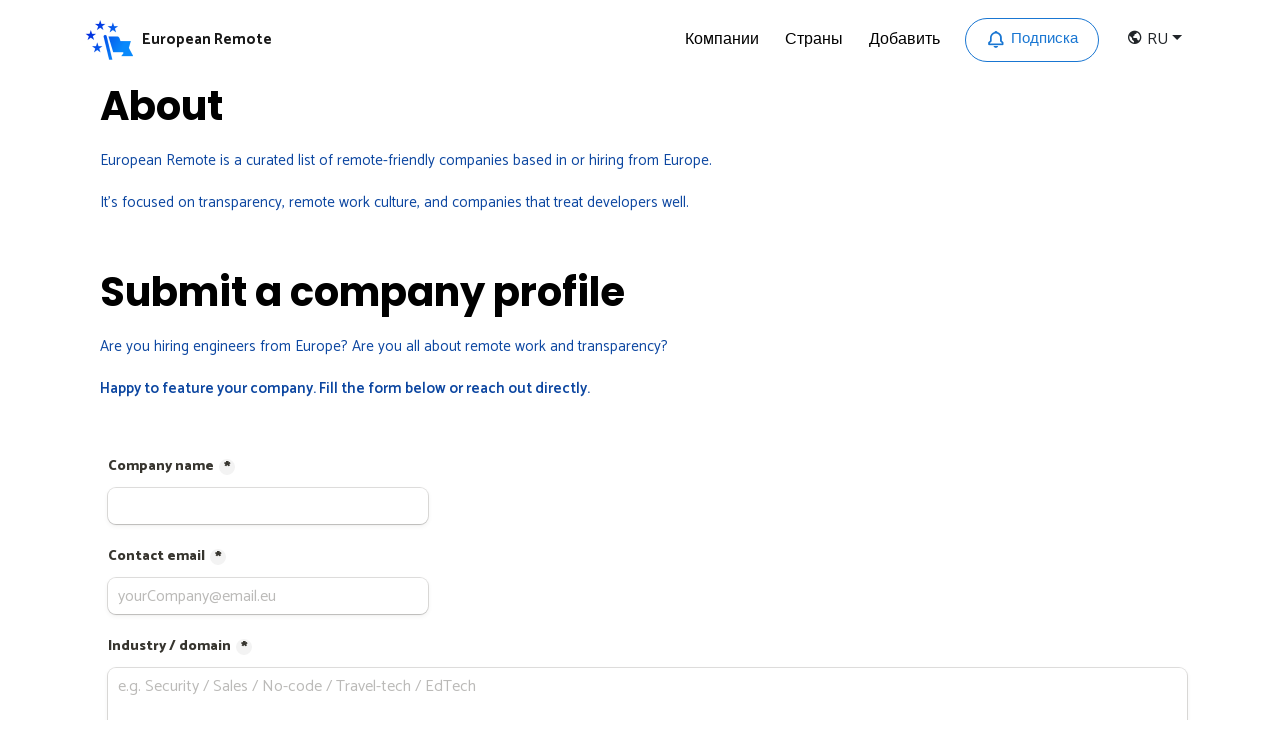

--- FILE ---
content_type: text/html; charset=utf-8
request_url: https://europeanremote.com/ru/o-proekte/
body_size: 5151
content:
<!DOCTYPE html><html lang="en"><head><meta name="generator" content="Scully 0.0.0"><link rel="preconnect" href="https://fonts.gstatic.com" crossorigin>
    <meta charset="utf-8">
    <title>Submit to the directory - European Remote</title>
    <base href="/">
    <meta name="viewport" content="width=device-width, initial-scale=1">
    <meta name="twitter:card" content="summary">
    <meta name="twitter:title" content="Submit to the directory - European Remote">
    <meta name="twitter:description" content="Remote work is here to stay. Let's make it more accessible and transparent for talents regardless of their location.">
    <meta name="twitter:url" content="https://europeanremote.com">
    <meta name="twitter:image" content="https://europeanremote.com/assets/img/banner-bg1.jpg">
    <link rel="icon" type="image/x-icon" href="/assets/favicon.ico">
    
    
    <script async src="https://www.googletagmanager.com/gtag/js?id=G-PB1EF5MK6N"></script>
    <script>
        window.dataLayer = window.dataLayer || [];

        function gtag() {
            dataLayer.push(arguments);
        }

        gtag('js', new Date());
    </script>
<link rel="stylesheet" href="styles.ff3c6f7435bf97e8.css" media="all" onload="this.media='all'"><noscript><link rel="stylesheet" href="styles.ff3c6f7435bf97e8.css"></noscript><meta name="description" content="Remote work is here to stay. Let's make it more accessible and transparent for talents regardless of their location."><script>window['ScullyIO']='generated';</script><style>@font-face{font-family:'Poppins';font-style:italic;font-weight:300;font-display:swap;src:url(https://fonts.gstatic.com/s/poppins/v24/pxiDyp8kv8JHgFVrJJLm21lVFteOYktMqlap.woff2) format('woff2');unicode-range:U+0900-097F, U+1CD0-1CF9, U+200C-200D, U+20A8, U+20B9, U+20F0, U+25CC, U+A830-A839, U+A8E0-A8FF, U+11B00-11B09;}@font-face{font-family:'Poppins';font-style:italic;font-weight:300;font-display:swap;src:url(https://fonts.gstatic.com/s/poppins/v24/pxiDyp8kv8JHgFVrJJLm21lVGdeOYktMqlap.woff2) format('woff2');unicode-range:U+0100-02BA, U+02BD-02C5, U+02C7-02CC, U+02CE-02D7, U+02DD-02FF, U+0304, U+0308, U+0329, U+1D00-1DBF, U+1E00-1E9F, U+1EF2-1EFF, U+2020, U+20A0-20AB, U+20AD-20C0, U+2113, U+2C60-2C7F, U+A720-A7FF;}@font-face{font-family:'Poppins';font-style:italic;font-weight:300;font-display:swap;src:url(https://fonts.gstatic.com/s/poppins/v24/pxiDyp8kv8JHgFVrJJLm21lVF9eOYktMqg.woff2) format('woff2');unicode-range:U+0000-00FF, U+0131, U+0152-0153, U+02BB-02BC, U+02C6, U+02DA, U+02DC, U+0304, U+0308, U+0329, U+2000-206F, U+20AC, U+2122, U+2191, U+2193, U+2212, U+2215, U+FEFF, U+FFFD;}@font-face{font-family:'Poppins';font-style:italic;font-weight:400;font-display:swap;src:url(https://fonts.gstatic.com/s/poppins/v24/pxiGyp8kv8JHgFVrJJLucXtAOvWDSHFF.woff2) format('woff2');unicode-range:U+0900-097F, U+1CD0-1CF9, U+200C-200D, U+20A8, U+20B9, U+20F0, U+25CC, U+A830-A839, U+A8E0-A8FF, U+11B00-11B09;}@font-face{font-family:'Poppins';font-style:italic;font-weight:400;font-display:swap;src:url(https://fonts.gstatic.com/s/poppins/v24/pxiGyp8kv8JHgFVrJJLufntAOvWDSHFF.woff2) format('woff2');unicode-range:U+0100-02BA, U+02BD-02C5, U+02C7-02CC, U+02CE-02D7, U+02DD-02FF, U+0304, U+0308, U+0329, U+1D00-1DBF, U+1E00-1E9F, U+1EF2-1EFF, U+2020, U+20A0-20AB, U+20AD-20C0, U+2113, U+2C60-2C7F, U+A720-A7FF;}@font-face{font-family:'Poppins';font-style:italic;font-weight:400;font-display:swap;src:url(https://fonts.gstatic.com/s/poppins/v24/pxiGyp8kv8JHgFVrJJLucHtAOvWDSA.woff2) format('woff2');unicode-range:U+0000-00FF, U+0131, U+0152-0153, U+02BB-02BC, U+02C6, U+02DA, U+02DC, U+0304, U+0308, U+0329, U+2000-206F, U+20AC, U+2122, U+2191, U+2193, U+2212, U+2215, U+FEFF, U+FFFD;}@font-face{font-family:'Poppins';font-style:italic;font-weight:600;font-display:swap;src:url(https://fonts.gstatic.com/s/poppins/v24/pxiDyp8kv8JHgFVrJJLmr19VFteOYktMqlap.woff2) format('woff2');unicode-range:U+0900-097F, U+1CD0-1CF9, U+200C-200D, U+20A8, U+20B9, U+20F0, U+25CC, U+A830-A839, U+A8E0-A8FF, U+11B00-11B09;}@font-face{font-family:'Poppins';font-style:italic;font-weight:600;font-display:swap;src:url(https://fonts.gstatic.com/s/poppins/v24/pxiDyp8kv8JHgFVrJJLmr19VGdeOYktMqlap.woff2) format('woff2');unicode-range:U+0100-02BA, U+02BD-02C5, U+02C7-02CC, U+02CE-02D7, U+02DD-02FF, U+0304, U+0308, U+0329, U+1D00-1DBF, U+1E00-1E9F, U+1EF2-1EFF, U+2020, U+20A0-20AB, U+20AD-20C0, U+2113, U+2C60-2C7F, U+A720-A7FF;}@font-face{font-family:'Poppins';font-style:italic;font-weight:600;font-display:swap;src:url(https://fonts.gstatic.com/s/poppins/v24/pxiDyp8kv8JHgFVrJJLmr19VF9eOYktMqg.woff2) format('woff2');unicode-range:U+0000-00FF, U+0131, U+0152-0153, U+02BB-02BC, U+02C6, U+02DA, U+02DC, U+0304, U+0308, U+0329, U+2000-206F, U+20AC, U+2122, U+2191, U+2193, U+2212, U+2215, U+FEFF, U+FFFD;}@font-face{font-family:'Poppins';font-style:italic;font-weight:700;font-display:swap;src:url(https://fonts.gstatic.com/s/poppins/v24/pxiDyp8kv8JHgFVrJJLmy15VFteOYktMqlap.woff2) format('woff2');unicode-range:U+0900-097F, U+1CD0-1CF9, U+200C-200D, U+20A8, U+20B9, U+20F0, U+25CC, U+A830-A839, U+A8E0-A8FF, U+11B00-11B09;}@font-face{font-family:'Poppins';font-style:italic;font-weight:700;font-display:swap;src:url(https://fonts.gstatic.com/s/poppins/v24/pxiDyp8kv8JHgFVrJJLmy15VGdeOYktMqlap.woff2) format('woff2');unicode-range:U+0100-02BA, U+02BD-02C5, U+02C7-02CC, U+02CE-02D7, U+02DD-02FF, U+0304, U+0308, U+0329, U+1D00-1DBF, U+1E00-1E9F, U+1EF2-1EFF, U+2020, U+20A0-20AB, U+20AD-20C0, U+2113, U+2C60-2C7F, U+A720-A7FF;}@font-face{font-family:'Poppins';font-style:italic;font-weight:700;font-display:swap;src:url(https://fonts.gstatic.com/s/poppins/v24/pxiDyp8kv8JHgFVrJJLmy15VF9eOYktMqg.woff2) format('woff2');unicode-range:U+0000-00FF, U+0131, U+0152-0153, U+02BB-02BC, U+02C6, U+02DA, U+02DC, U+0304, U+0308, U+0329, U+2000-206F, U+20AC, U+2122, U+2191, U+2193, U+2212, U+2215, U+FEFF, U+FFFD;}@font-face{font-family:'Poppins';font-style:italic;font-weight:800;font-display:swap;src:url(https://fonts.gstatic.com/s/poppins/v24/pxiDyp8kv8JHgFVrJJLm111VFteOYktMqlap.woff2) format('woff2');unicode-range:U+0900-097F, U+1CD0-1CF9, U+200C-200D, U+20A8, U+20B9, U+20F0, U+25CC, U+A830-A839, U+A8E0-A8FF, U+11B00-11B09;}@font-face{font-family:'Poppins';font-style:italic;font-weight:800;font-display:swap;src:url(https://fonts.gstatic.com/s/poppins/v24/pxiDyp8kv8JHgFVrJJLm111VGdeOYktMqlap.woff2) format('woff2');unicode-range:U+0100-02BA, U+02BD-02C5, U+02C7-02CC, U+02CE-02D7, U+02DD-02FF, U+0304, U+0308, U+0329, U+1D00-1DBF, U+1E00-1E9F, U+1EF2-1EFF, U+2020, U+20A0-20AB, U+20AD-20C0, U+2113, U+2C60-2C7F, U+A720-A7FF;}@font-face{font-family:'Poppins';font-style:italic;font-weight:800;font-display:swap;src:url(https://fonts.gstatic.com/s/poppins/v24/pxiDyp8kv8JHgFVrJJLm111VF9eOYktMqg.woff2) format('woff2');unicode-range:U+0000-00FF, U+0131, U+0152-0153, U+02BB-02BC, U+02C6, U+02DA, U+02DC, U+0304, U+0308, U+0329, U+2000-206F, U+20AC, U+2122, U+2191, U+2193, U+2212, U+2215, U+FEFF, U+FFFD;}@font-face{font-family:'Poppins';font-style:normal;font-weight:300;font-display:swap;src:url(https://fonts.gstatic.com/s/poppins/v24/pxiByp8kv8JHgFVrLDz8Z11lFd2JQEl8qw.woff2) format('woff2');unicode-range:U+0900-097F, U+1CD0-1CF9, U+200C-200D, U+20A8, U+20B9, U+20F0, U+25CC, U+A830-A839, U+A8E0-A8FF, U+11B00-11B09;}@font-face{font-family:'Poppins';font-style:normal;font-weight:300;font-display:swap;src:url(https://fonts.gstatic.com/s/poppins/v24/pxiByp8kv8JHgFVrLDz8Z1JlFd2JQEl8qw.woff2) format('woff2');unicode-range:U+0100-02BA, U+02BD-02C5, U+02C7-02CC, U+02CE-02D7, U+02DD-02FF, U+0304, U+0308, U+0329, U+1D00-1DBF, U+1E00-1E9F, U+1EF2-1EFF, U+2020, U+20A0-20AB, U+20AD-20C0, U+2113, U+2C60-2C7F, U+A720-A7FF;}@font-face{font-family:'Poppins';font-style:normal;font-weight:300;font-display:swap;src:url(https://fonts.gstatic.com/s/poppins/v24/pxiByp8kv8JHgFVrLDz8Z1xlFd2JQEk.woff2) format('woff2');unicode-range:U+0000-00FF, U+0131, U+0152-0153, U+02BB-02BC, U+02C6, U+02DA, U+02DC, U+0304, U+0308, U+0329, U+2000-206F, U+20AC, U+2122, U+2191, U+2193, U+2212, U+2215, U+FEFF, U+FFFD;}@font-face{font-family:'Poppins';font-style:normal;font-weight:400;font-display:swap;src:url(https://fonts.gstatic.com/s/poppins/v24/pxiEyp8kv8JHgFVrJJbecnFHGPezSQ.woff2) format('woff2');unicode-range:U+0900-097F, U+1CD0-1CF9, U+200C-200D, U+20A8, U+20B9, U+20F0, U+25CC, U+A830-A839, U+A8E0-A8FF, U+11B00-11B09;}@font-face{font-family:'Poppins';font-style:normal;font-weight:400;font-display:swap;src:url(https://fonts.gstatic.com/s/poppins/v24/pxiEyp8kv8JHgFVrJJnecnFHGPezSQ.woff2) format('woff2');unicode-range:U+0100-02BA, U+02BD-02C5, U+02C7-02CC, U+02CE-02D7, U+02DD-02FF, U+0304, U+0308, U+0329, U+1D00-1DBF, U+1E00-1E9F, U+1EF2-1EFF, U+2020, U+20A0-20AB, U+20AD-20C0, U+2113, U+2C60-2C7F, U+A720-A7FF;}@font-face{font-family:'Poppins';font-style:normal;font-weight:400;font-display:swap;src:url(https://fonts.gstatic.com/s/poppins/v24/pxiEyp8kv8JHgFVrJJfecnFHGPc.woff2) format('woff2');unicode-range:U+0000-00FF, U+0131, U+0152-0153, U+02BB-02BC, U+02C6, U+02DA, U+02DC, U+0304, U+0308, U+0329, U+2000-206F, U+20AC, U+2122, U+2191, U+2193, U+2212, U+2215, U+FEFF, U+FFFD;}@font-face{font-family:'Poppins';font-style:normal;font-weight:600;font-display:swap;src:url(https://fonts.gstatic.com/s/poppins/v24/pxiByp8kv8JHgFVrLEj6Z11lFd2JQEl8qw.woff2) format('woff2');unicode-range:U+0900-097F, U+1CD0-1CF9, U+200C-200D, U+20A8, U+20B9, U+20F0, U+25CC, U+A830-A839, U+A8E0-A8FF, U+11B00-11B09;}@font-face{font-family:'Poppins';font-style:normal;font-weight:600;font-display:swap;src:url(https://fonts.gstatic.com/s/poppins/v24/pxiByp8kv8JHgFVrLEj6Z1JlFd2JQEl8qw.woff2) format('woff2');unicode-range:U+0100-02BA, U+02BD-02C5, U+02C7-02CC, U+02CE-02D7, U+02DD-02FF, U+0304, U+0308, U+0329, U+1D00-1DBF, U+1E00-1E9F, U+1EF2-1EFF, U+2020, U+20A0-20AB, U+20AD-20C0, U+2113, U+2C60-2C7F, U+A720-A7FF;}@font-face{font-family:'Poppins';font-style:normal;font-weight:600;font-display:swap;src:url(https://fonts.gstatic.com/s/poppins/v24/pxiByp8kv8JHgFVrLEj6Z1xlFd2JQEk.woff2) format('woff2');unicode-range:U+0000-00FF, U+0131, U+0152-0153, U+02BB-02BC, U+02C6, U+02DA, U+02DC, U+0304, U+0308, U+0329, U+2000-206F, U+20AC, U+2122, U+2191, U+2193, U+2212, U+2215, U+FEFF, U+FFFD;}@font-face{font-family:'Poppins';font-style:normal;font-weight:700;font-display:swap;src:url(https://fonts.gstatic.com/s/poppins/v24/pxiByp8kv8JHgFVrLCz7Z11lFd2JQEl8qw.woff2) format('woff2');unicode-range:U+0900-097F, U+1CD0-1CF9, U+200C-200D, U+20A8, U+20B9, U+20F0, U+25CC, U+A830-A839, U+A8E0-A8FF, U+11B00-11B09;}@font-face{font-family:'Poppins';font-style:normal;font-weight:700;font-display:swap;src:url(https://fonts.gstatic.com/s/poppins/v24/pxiByp8kv8JHgFVrLCz7Z1JlFd2JQEl8qw.woff2) format('woff2');unicode-range:U+0100-02BA, U+02BD-02C5, U+02C7-02CC, U+02CE-02D7, U+02DD-02FF, U+0304, U+0308, U+0329, U+1D00-1DBF, U+1E00-1E9F, U+1EF2-1EFF, U+2020, U+20A0-20AB, U+20AD-20C0, U+2113, U+2C60-2C7F, U+A720-A7FF;}@font-face{font-family:'Poppins';font-style:normal;font-weight:700;font-display:swap;src:url(https://fonts.gstatic.com/s/poppins/v24/pxiByp8kv8JHgFVrLCz7Z1xlFd2JQEk.woff2) format('woff2');unicode-range:U+0000-00FF, U+0131, U+0152-0153, U+02BB-02BC, U+02C6, U+02DA, U+02DC, U+0304, U+0308, U+0329, U+2000-206F, U+20AC, U+2122, U+2191, U+2193, U+2212, U+2215, U+FEFF, U+FFFD;}@font-face{font-family:'Poppins';font-style:normal;font-weight:800;font-display:swap;src:url(https://fonts.gstatic.com/s/poppins/v24/pxiByp8kv8JHgFVrLDD4Z11lFd2JQEl8qw.woff2) format('woff2');unicode-range:U+0900-097F, U+1CD0-1CF9, U+200C-200D, U+20A8, U+20B9, U+20F0, U+25CC, U+A830-A839, U+A8E0-A8FF, U+11B00-11B09;}@font-face{font-family:'Poppins';font-style:normal;font-weight:800;font-display:swap;src:url(https://fonts.gstatic.com/s/poppins/v24/pxiByp8kv8JHgFVrLDD4Z1JlFd2JQEl8qw.woff2) format('woff2');unicode-range:U+0100-02BA, U+02BD-02C5, U+02C7-02CC, U+02CE-02D7, U+02DD-02FF, U+0304, U+0308, U+0329, U+1D00-1DBF, U+1E00-1E9F, U+1EF2-1EFF, U+2020, U+20A0-20AB, U+20AD-20C0, U+2113, U+2C60-2C7F, U+A720-A7FF;}@font-face{font-family:'Poppins';font-style:normal;font-weight:800;font-display:swap;src:url(https://fonts.gstatic.com/s/poppins/v24/pxiByp8kv8JHgFVrLDD4Z1xlFd2JQEk.woff2) format('woff2');unicode-range:U+0000-00FF, U+0131, U+0152-0153, U+02BB-02BC, U+02C6, U+02DA, U+02DC, U+0304, U+0308, U+0329, U+2000-206F, U+20AC, U+2122, U+2191, U+2193, U+2212, U+2215, U+FEFF, U+FFFD;}
@font-face{font-family:'Catamaran';font-style:normal;font-weight:400;font-display:swap;src:url(https://fonts.gstatic.com/s/catamaran/v28/o-0IIpQoyXQa2RxT7-5r8zRASf6M7VBj.woff2) format('woff2');unicode-range:U+0964-0965, U+0B82-0BFA, U+200C-200D, U+20B9, U+25CC;}@font-face{font-family:'Catamaran';font-style:normal;font-weight:400;font-display:swap;src:url(https://fonts.gstatic.com/s/catamaran/v28/o-0IIpQoyXQa2RxT7-5r6zRASf6M7VBj.woff2) format('woff2');unicode-range:U+0100-02BA, U+02BD-02C5, U+02C7-02CC, U+02CE-02D7, U+02DD-02FF, U+0304, U+0308, U+0329, U+1D00-1DBF, U+1E00-1E9F, U+1EF2-1EFF, U+2020, U+20A0-20AB, U+20AD-20C0, U+2113, U+2C60-2C7F, U+A720-A7FF;}@font-face{font-family:'Catamaran';font-style:normal;font-weight:400;font-display:swap;src:url(https://fonts.gstatic.com/s/catamaran/v28/o-0IIpQoyXQa2RxT7-5r5TRASf6M7Q.woff2) format('woff2');unicode-range:U+0000-00FF, U+0131, U+0152-0153, U+02BB-02BC, U+02C6, U+02DA, U+02DC, U+0304, U+0308, U+0329, U+2000-206F, U+20AC, U+2122, U+2191, U+2193, U+2212, U+2215, U+FEFF, U+FFFD;}@font-face{font-family:'Catamaran';font-style:normal;font-weight:500;font-display:swap;src:url(https://fonts.gstatic.com/s/catamaran/v28/o-0IIpQoyXQa2RxT7-5r8zRASf6M7VBj.woff2) format('woff2');unicode-range:U+0964-0965, U+0B82-0BFA, U+200C-200D, U+20B9, U+25CC;}@font-face{font-family:'Catamaran';font-style:normal;font-weight:500;font-display:swap;src:url(https://fonts.gstatic.com/s/catamaran/v28/o-0IIpQoyXQa2RxT7-5r6zRASf6M7VBj.woff2) format('woff2');unicode-range:U+0100-02BA, U+02BD-02C5, U+02C7-02CC, U+02CE-02D7, U+02DD-02FF, U+0304, U+0308, U+0329, U+1D00-1DBF, U+1E00-1E9F, U+1EF2-1EFF, U+2020, U+20A0-20AB, U+20AD-20C0, U+2113, U+2C60-2C7F, U+A720-A7FF;}@font-face{font-family:'Catamaran';font-style:normal;font-weight:500;font-display:swap;src:url(https://fonts.gstatic.com/s/catamaran/v28/o-0IIpQoyXQa2RxT7-5r5TRASf6M7Q.woff2) format('woff2');unicode-range:U+0000-00FF, U+0131, U+0152-0153, U+02BB-02BC, U+02C6, U+02DA, U+02DC, U+0304, U+0308, U+0329, U+2000-206F, U+20AC, U+2122, U+2191, U+2193, U+2212, U+2215, U+FEFF, U+FFFD;}@font-face{font-family:'Catamaran';font-style:normal;font-weight:600;font-display:swap;src:url(https://fonts.gstatic.com/s/catamaran/v28/o-0IIpQoyXQa2RxT7-5r8zRASf6M7VBj.woff2) format('woff2');unicode-range:U+0964-0965, U+0B82-0BFA, U+200C-200D, U+20B9, U+25CC;}@font-face{font-family:'Catamaran';font-style:normal;font-weight:600;font-display:swap;src:url(https://fonts.gstatic.com/s/catamaran/v28/o-0IIpQoyXQa2RxT7-5r6zRASf6M7VBj.woff2) format('woff2');unicode-range:U+0100-02BA, U+02BD-02C5, U+02C7-02CC, U+02CE-02D7, U+02DD-02FF, U+0304, U+0308, U+0329, U+1D00-1DBF, U+1E00-1E9F, U+1EF2-1EFF, U+2020, U+20A0-20AB, U+20AD-20C0, U+2113, U+2C60-2C7F, U+A720-A7FF;}@font-face{font-family:'Catamaran';font-style:normal;font-weight:600;font-display:swap;src:url(https://fonts.gstatic.com/s/catamaran/v28/o-0IIpQoyXQa2RxT7-5r5TRASf6M7Q.woff2) format('woff2');unicode-range:U+0000-00FF, U+0131, U+0152-0153, U+02BB-02BC, U+02C6, U+02DA, U+02DC, U+0304, U+0308, U+0329, U+2000-206F, U+20AC, U+2122, U+2191, U+2193, U+2212, U+2215, U+FEFF, U+FFFD;}@font-face{font-family:'Catamaran';font-style:normal;font-weight:700;font-display:swap;src:url(https://fonts.gstatic.com/s/catamaran/v28/o-0IIpQoyXQa2RxT7-5r8zRASf6M7VBj.woff2) format('woff2');unicode-range:U+0964-0965, U+0B82-0BFA, U+200C-200D, U+20B9, U+25CC;}@font-face{font-family:'Catamaran';font-style:normal;font-weight:700;font-display:swap;src:url(https://fonts.gstatic.com/s/catamaran/v28/o-0IIpQoyXQa2RxT7-5r6zRASf6M7VBj.woff2) format('woff2');unicode-range:U+0100-02BA, U+02BD-02C5, U+02C7-02CC, U+02CE-02D7, U+02DD-02FF, U+0304, U+0308, U+0329, U+1D00-1DBF, U+1E00-1E9F, U+1EF2-1EFF, U+2020, U+20A0-20AB, U+20AD-20C0, U+2113, U+2C60-2C7F, U+A720-A7FF;}@font-face{font-family:'Catamaran';font-style:normal;font-weight:700;font-display:swap;src:url(https://fonts.gstatic.com/s/catamaran/v28/o-0IIpQoyXQa2RxT7-5r5TRASf6M7Q.woff2) format('woff2');unicode-range:U+0000-00FF, U+0131, U+0152-0153, U+02BB-02BC, U+02C6, U+02DA, U+02DC, U+0304, U+0308, U+0329, U+2000-206F, U+20AC, U+2122, U+2191, U+2193, U+2212, U+2215, U+FEFF, U+FFFD;}
@charset "UTF-8";:root{--blue:#007bff;--indigo:#6610f2;--purple:#6f42c1;--pink:#e83e8c;--red:#dc3545;--orange:#fd7e14;--yellow:#ffc107;--green:#28a745;--teal:#20c997;--cyan:#17a2b8;--white:#fff;--gray:#6c757d;--gray-dark:#343a40;--primary:#007bff;--secondary:#6c757d;--success:#28a745;--info:#17a2b8;--warning:#ffc107;--danger:#dc3545;--light:#f8f9fa;--dark:#343a40;--breakpoint-xs:0;--breakpoint-sm:576px;--breakpoint-md:768px;--breakpoint-lg:992px;--breakpoint-xl:1200px;--font-family-sans-serif:-apple-system, BlinkMacSystemFont, "Segoe UI", Roboto, "Helvetica Neue", Arial, "Noto Sans", "Liberation Sans", sans-serif, "Apple Color Emoji", "Segoe UI Emoji", "Segoe UI Symbol", "Noto Color Emoji";--font-family-monospace:SFMono-Regular, Menlo, Monaco, Consolas, "Liberation Mono", "Courier New", monospace}*,*:before,*:after{box-sizing:border-box}html{font-family:sans-serif;line-height:1.15;-webkit-text-size-adjust:100%;-webkit-tap-highlight-color:rgba(0,0,0,0)}body{margin:0;font-family:-apple-system,BlinkMacSystemFont,Segoe UI,Roboto,Helvetica Neue,Arial,Noto Sans,Liberation Sans,sans-serif,"Apple Color Emoji","Segoe UI Emoji",Segoe UI Symbol,"Noto Color Emoji";font-size:1rem;font-weight:400;line-height:1.5;color:#212529;text-align:left;background-color:#fff}@media print{*,*:before,*:after{text-shadow:none!important;box-shadow:none!important}@page{size:a3}body{min-width:992px!important}}@media screen and (-webkit-min-device-pixel-ratio: 0){}body{padding:0;margin:0;font-family:Catamaran,sans-serif;font-size:15px}@media only screen and (max-width: 767px){body{font-size:13.5px}}@media only screen and (min-width: 768px) and (max-width: 991px){body{font-size:14.5px}}form[_ngcontent-jty-c41]{border-radius:10px!important}.button[_ngcontent-jty-c41]{background-color:#0d47a1!important;border-radius:10px!important}.subscribe-list[_ngcontent-jty-c41]   ul[_ngcontent-jty-c41]{padding-left:0;margin-bottom:0;list-style-type:none;text-align:center}.subscribe-list[_ngcontent-jty-c41]   ul[_ngcontent-jty-c41]   li[_ngcontent-jty-c41]{display:inline-block;position:relative;margin-left:18px}.subscribe-list[_ngcontent-jty-c41]   ul[_ngcontent-jty-c41]   li[_ngcontent-jty-c41]:first-child{margin-left:0}.subscribe-list[_ngcontent-jty-c41]   ul[_ngcontent-jty-c41]   li[_ngcontent-jty-c41]:first-child:before{display:none}.subscribe-list[_ngcontent-jty-c41]   ul[_ngcontent-jty-c41]   li[_ngcontent-jty-c41]   a[_ngcontent-jty-c41]{display:block;color:#c7cad4}.subscribe-list[_ngcontent-jty-c41]   ul[_ngcontent-jty-c41]   li[_ngcontent-jty-c41]   a[_ngcontent-jty-c41]:hover{color:#cecece}.subscribe-list[_ngcontent-jty-c41]   ul[_ngcontent-jty-c41]   li[_ngcontent-jty-c41]:before{content:"";position:absolute;left:-10px;top:6px;height:12px;width:1px;background-color:#c7cad4}.footer-cta-section[_ngcontent-jty-c41]{background:linear-gradient(135deg,#667eea 0%,#764ba2 100%);padding:40px 20px;margin:30px 0 20px;border-radius:12px;text-align:center}.footer-cta-section[_ngcontent-jty-c41]   .footer-cta-content[_ngcontent-jty-c41]   h4[_ngcontent-jty-c41]{color:#fff;font-size:24px;font-weight:700;margin-bottom:10px}.footer-cta-section[_ngcontent-jty-c41]   .footer-cta-content[_ngcontent-jty-c41]   h4[_ngcontent-jty-c41]   i[_ngcontent-jty-c41]{margin-right:8px;font-size:26px;vertical-align:middle}.footer-cta-section[_ngcontent-jty-c41]   .footer-cta-content[_ngcontent-jty-c41]   p[_ngcontent-jty-c41]{color:#ffffffe6;font-size:16px;margin-bottom:20px}.footer-cta-section[_ngcontent-jty-c41]   .footer-cta-content[_ngcontent-jty-c41]   .footer-cta-btn[_ngcontent-jty-c41]{display:inline-block;background:#ffffff;color:#667eea;padding:12px 30px;border-radius:25px;font-weight:600;font-size:16px;text-decoration:none;transition:all .3s ease;box-shadow:0 4px 15px #0003}.footer-cta-section[_ngcontent-jty-c41]   .footer-cta-content[_ngcontent-jty-c41]   .footer-cta-btn[_ngcontent-jty-c41]:hover{transform:translateY(-2px);box-shadow:0 6px 20px #0000004d;color:#764ba2}@media (max-width: 768px){.footer-cta-section[_ngcontent-jty-c41]{padding:30px 15px}.footer-cta-section[_ngcontent-jty-c41]   .footer-cta-content[_ngcontent-jty-c41]   h4[_ngcontent-jty-c41]{font-size:20px}.footer-cta-section[_ngcontent-jty-c41]   .footer-cta-content[_ngcontent-jty-c41]   p[_ngcontent-jty-c41]{font-size:14px}.footer-cta-section[_ngcontent-jty-c41]   .footer-cta-content[_ngcontent-jty-c41]   .footer-cta-btn[_ngcontent-jty-c41]{padding:10px 25px;font-size:15px}}
.mt-35[_ngcontent-jty-c24]{margin-top:35px}.mt-50[_ngcontent-jty-c24]{margin-top:50px}.strong-text[_ngcontent-jty-c24]{font-weight:600}.featured-at-label[_ngcontent-jty-c24]{font-size:16px;color:#6b7280;margin-bottom:15px}.featured-logo[_ngcontent-jty-c24]   img[_ngcontent-jty-c24]{max-width:150px;transition:transform .3s ease}.featured-logo[_ngcontent-jty-c24]   img[_ngcontent-jty-c24]:hover{transform:scale(1.05)}</style></head>
<body scully-version="0.0.0">
<app-root _nghost-jty-c42 ng-version="13.0.3"><app-header-two _ngcontent-jty-c42 _nghost-jty-c40><header _ngcontent-jty-c40 class="header-area"><div _ngcontent-jty-c40 class="navbar-area navbar-style-two"><div _ngcontent-jty-c40 class="remote-by-default-responsive-nav"><div _ngcontent-jty-c40 class="container"><div _ngcontent-jty-c40 class="remote-by-default-responsive-menu mean-container"><div class="mean-bar"><a href="#nav" class="meanmenu-reveal" style="background:;color:;right:0;left:auto;"><span><span><span></span></span></span></a><nav class="mean-nav"><ul _ngcontent-jty-c40 class="navbar-nav" style="display: none;"><!----><li _ngcontent-jty-c40 class="nav-item"><a _ngcontent-jty-c40 routerlinkactive="active" class="nav-link" title href="/ru/komandy/"></a></li><li _ngcontent-jty-c40 class="nav-item"><a _ngcontent-jty-c40 routerlinkactive="active" class="nav-link" title href="/ru/strany/"></a></li><li _ngcontent-jty-c40 class="nav-item mean-last"><a _ngcontent-jty-c40 routerlink="/submit" routerlinkactive="active" class="nav-link" title href="/submit/"></a></li></ul><div _ngcontent-jty-c40 class="others-option"><div _ngcontent-jty-c40 class="d-flex align-items-center"><div _ngcontent-jty-c40 class="option-item"><a _ngcontent-jty-c40 routerlinkactive="active" class="default-btn" href="/ru/alerty/"><i _ngcontent-jty-c40 class="bx bx-bell"></i> </a></div><div _ngcontent-jty-c40 class="option-item"><button _ngcontent-jty-c40 type="button" id="languageDropdown" data-toggle="dropdown" aria-haspopup="true" aria-expanded="false" class="btn btn-default dropdown-toggle" title><i _ngcontent-jty-c40 class="bx bx-world"></i><span _ngcontent-jty-c40>&nbsp;RU</span></button><div _ngcontent-jty-c40 class="dropdown"><div _ngcontent-jty-c40 aria-labelledby="languageDropdown" class="dropdown-menu"><a _ngcontent-jty-c40 role="button" aria-haspopup="true" aria-expanded="false" class="dropdown-item" href="/about">EN</a><!----><!----><a _ngcontent-jty-c40 role="button" aria-haspopup="true" aria-expanded="false" class="dropdown-item" href="/pl/o-projekcie/">PL</a><!----><!----><!----><!----><a _ngcontent-jty-c40 role="button" aria-haspopup="true" aria-expanded="false" class="dropdown-item" href="/ua/o-proekte/">UA</a><!----><!----><!----></div></div><!----></div><!----></div></div></nav></div><div _ngcontent-jty-c40 class="logo"><a _ngcontent-jty-c40 href="/ru/"><img _ngcontent-jty-c40 src="assets/img/black-logo.png" loading="lazy" alt="European Remote | Головная"></a></div></div></div></div><div _ngcontent-jty-c40 class="remote-by-default-nav"><div _ngcontent-jty-c40 class="container"><nav _ngcontent-jty-c40 class="navbar navbar-expand-md navbar-light"><a _ngcontent-jty-c40 class="navbar-brand" title="European Remote | Головная" href="/ru/"><img _ngcontent-jty-c40 src="assets/img/black-logo.png" alt="European Remote" loading="lazy"> &nbsp; <strong _ngcontent-jty-c40>European Remote</strong></a><div class="mean-push"></div><div _ngcontent-jty-c40 class="collapse navbar-collapse mean-menu" style="display: none;"><ul _ngcontent-jty-c40 class="navbar-nav"><!----><li _ngcontent-jty-c40 class="nav-item"><a _ngcontent-jty-c40 routerlinkactive="active" class="nav-link" title="Компании" href="/ru/komandy/">Компании</a></li><li _ngcontent-jty-c40 class="nav-item"><a _ngcontent-jty-c40 routerlinkactive="active" class="nav-link" title="Страны" href="/ru/strany/">Страны</a></li><li _ngcontent-jty-c40 class="nav-item"><a _ngcontent-jty-c40 routerlink="/submit" routerlinkactive="active" class="nav-link" title="Добавить" href="/submit/">Добавить</a></li></ul><div _ngcontent-jty-c40 class="others-option"><div _ngcontent-jty-c40 class="d-flex align-items-center"><div _ngcontent-jty-c40 class="option-item"><a _ngcontent-jty-c40 routerlinkactive="active" class="default-btn" href="/ru/alerty/"><i _ngcontent-jty-c40 class="bx bx-bell"></i> Подписка</a></div><div _ngcontent-jty-c40 class="option-item"><button _ngcontent-jty-c40 type="button" id="languageDropdown" data-toggle="dropdown" aria-haspopup="true" aria-expanded="false" class="btn btn-default dropdown-toggle" title="Выберите язык"><i _ngcontent-jty-c40 class="bx bx-world"></i><span _ngcontent-jty-c40>&nbsp;RU</span></button><div _ngcontent-jty-c40 class="dropdown"><div _ngcontent-jty-c40 aria-labelledby="languageDropdown" class="dropdown-menu"><a _ngcontent-jty-c40 role="button" aria-haspopup="true" aria-expanded="false" class="dropdown-item" href="/about">EN</a><!----><!----><a _ngcontent-jty-c40 role="button" aria-haspopup="true" aria-expanded="false" class="dropdown-item" href="/pl/o-projekcie/">PL</a><!----><!----><!----><!----><a _ngcontent-jty-c40 role="button" aria-haspopup="true" aria-expanded="false" class="dropdown-item" href="/ua/o-proekte/">UA</a><!----><!----><!----></div></div><!----></div><!----></div></div></div></nav></div></div></div></header></app-header-two><router-outlet _ngcontent-jty-c42></router-outlet><app-about _nghost-jty-c24><section _ngcontent-jty-c24 class="about-area ptb-70"><div _ngcontent-jty-c24 class="container"><div _ngcontent-jty-c24 class="row align-items-center"><div _ngcontent-jty-c24 class="col-lg-12"><div _ngcontent-jty-c24 class="about-content mt-10"><h2 _ngcontent-jty-c24>About</h2><p _ngcontent-jty-c24> European Remote is a curated list of remote-friendly companies based in or hiring from Europe. </p><p _ngcontent-jty-c24> It's focused on transparency, remote work culture, and companies that treat developers well. </p></div></div></div><div _ngcontent-jty-c24 class="row align-items-center mt-50"><div _ngcontent-jty-c24 class="col-lg-12"><div _ngcontent-jty-c24 class="about-content"><h2 _ngcontent-jty-c24>Submit a company profile</h2><p _ngcontent-jty-c24> Are you hiring engineers from Europe? Are you all about remote work and transparency? </p><p _ngcontent-jty-c24 class="strong-text"> Happy to feature your company. Fill the form below or reach out directly. </p><div _ngcontent-jty-c24 class="mt-35"><iframe _ngcontent-jty-c24 src="https://tally.so/embed/n0QeNN?alignLeft=1&amp;hideTitle=1&amp;transparentBackground=1" width="100%" height="1200" frameborder="0" marginheight="0" marginwidth="0" title="Submit your company"></iframe></div></div></div></div><div _ngcontent-jty-c24 class="row align-items-center mt-50"><div _ngcontent-jty-c24 class="col-lg-12"><div _ngcontent-jty-c24 class="about-content"><p _ngcontent-jty-c24 class="featured-at-label">Featured at:</p><div _ngcontent-jty-c24 class="featured-logo"><a _ngcontent-jty-c24 href="https://news.ycombinator.com/item?id=37144925" target="_blank" rel="noreferrer noopener"><img _ngcontent-jty-c24 src="assets/img/logos/hacker-news-logo.png" alt="Hacker News logo" title="Featured on Hacker News (Y Combinator)" loading="lazy"></a></div></div></div></div><div _ngcontent-jty-c24 class="row align-items-center mt-35"><div _ngcontent-jty-c24 class="col-lg-12"><div _ngcontent-jty-c24 class="about-content"><p _ngcontent-jty-c24><strong _ngcontent-jty-c24>Questions?</strong> Reach out at <a _ngcontent-jty-c24 href="/cdn-cgi/l/email-protection#ed8588818182ad88989f829d888c839f8880829988c38e8280"><span class="__cf_email__" data-cfemail="741c1118181b341101061b0411151a0611191b00115a171b19">[email&#160;protected]</span></a> or <a _ngcontent-jty-c24 href="https://twitter.com/EuropeanRemote" target="_blank" rel="noreferrer noopener">X (Twitter)</a> or our <a _ngcontent-jty-c24 href="https://github.com/EuropeanRemote/european-remote-software-companies" target="_blank" rel="noreferrer noopener">GitHub</a> repo </p></div></div></div></div></section></app-about><!----><app-footer _ngcontent-jty-c42 _nghost-jty-c41><footer _ngcontent-jty-c41 class="footer-area fixed-bottom"><div _ngcontent-jty-c41 class="container"><div _ngcontent-jty-c41 class="row"><div _ngcontent-jty-c41 class="col-lg-12 col-md-12 col-sm-12"><div _ngcontent-jty-c41 class="subscribe-list pl-4"><ul _ngcontent-jty-c41 class="pb-20 pt-20"><li _ngcontent-jty-c41><a _ngcontent-jty-c41 href="/ru/alerty/python">Python</a></li><li _ngcontent-jty-c41><a _ngcontent-jty-c41 href="/ru/alerty/front-end">front-end</a></li><li _ngcontent-jty-c41><a _ngcontent-jty-c41 href="/ru/alerty/product-management">product &amp; management</a></li><li _ngcontent-jty-c41><a _ngcontent-jty-c41 href="/ru/alerty/jvm">Java &amp; JVM</a></li><li _ngcontent-jty-c41><a _ngcontent-jty-c41 href="/ru/alerty/devops">DevOps</a></li><li _ngcontent-jty-c41><a _ngcontent-jty-c41 href="/ru/alerty/backend-javascript">back-end JavaScript</a></li><li _ngcontent-jty-c41><a _ngcontent-jty-c41 href="/ru/alerty/golang">Golang</a></li><li _ngcontent-jty-c41><a _ngcontent-jty-c41 href="/ru/alerty/ui-ux-design">UI/UX design</a></li><li _ngcontent-jty-c41><a _ngcontent-jty-c41 href="/ru/alerty/mobile-dev">mobile dev</a></li><li _ngcontent-jty-c41><a _ngcontent-jty-c41 href="/ru/alerty/php">PHP</a></li><li _ngcontent-jty-c41><a _ngcontent-jty-c41 href="/ru/alerty/dotnet">.NET</a></li><li _ngcontent-jty-c41><a _ngcontent-jty-c41 href="/ru/alerty/ruby-rails">Ruby &amp; Rails</a></li><li _ngcontent-jty-c41><a _ngcontent-jty-c41 href="/ru/alerty/qa-testing">testing &amp; QA</a></li><!----></ul></div></div></div><div _ngcontent-jty-c41 class="footer-cta-section"><div _ngcontent-jty-c41 class="row"><div _ngcontent-jty-c41 class="col-lg-12 text-center"><div _ngcontent-jty-c41 class="footer-cta-content"><h4 _ngcontent-jty-c41><i _ngcontent-jty-c41 class="bx bx-building"></i> Companies - want to reach our audience?</h4><p _ngcontent-jty-c41>Feature your company to engaged European developers</p><a _ngcontent-jty-c41 routerlink="/submit" class="footer-cta-btn" href="/submit/">Submit your company</a></div></div></div></div><div _ngcontent-jty-c41 class="footer-bottom-area"><div _ngcontent-jty-c41 class="row align-items-center"><div _ngcontent-jty-c41 class="col-lg-6 col-md-6"><p _ngcontent-jty-c41><i _ngcontent-jty-c41 class="bx bx-copyright"></i>2025 <a _ngcontent-jty-c41 href="/submit/" target="_blank">European Remote</a></p></div><div _ngcontent-jty-c41 class="col-lg-6 col-md-6"><ul _ngcontent-jty-c41><li _ngcontent-jty-c41><a _ngcontent-jty-c41 href="https://twitter.com/EuropeanRemote" rel="noreferrer noopener"><i _ngcontent-jty-c41 class="bx bxl-twitter"></i> X (Twitter) </a></li><li _ngcontent-jty-c41><a _ngcontent-jty-c41 href="https://github.com/EuropeanRemote/european-remote-software-companies" rel="noreferrer noopener"><i _ngcontent-jty-c41 class="bx bxl-github"></i> GitHub</a></li><li _ngcontent-jty-c41><a _ngcontent-jty-c41 href="https://www.linkedin.com/company/europeanremote" rel="noreferrer noopener"><i _ngcontent-jty-c41 class="bx bxl-linkedin"></i> LinkedIn</a></li><li _ngcontent-jty-c41><a _ngcontent-jty-c41 routerlink="/privacy/" href="/privacy/">Privacy</a></li><li _ngcontent-jty-c41><a _ngcontent-jty-c41 routerlink="/cookies/" href="/cookies/">Cookies</a></li></ul></div></div></div></div></footer><div _ngcontent-jty-c41 class="go-top"><i _ngcontent-jty-c41 class="bx bx-chevron-up"></i></div></app-footer><!----></app-root>
<script data-cfasync="false" src="/cdn-cgi/scripts/5c5dd728/cloudflare-static/email-decode.min.js"></script><script id="ScullyIO-transfer-state"></script><script src="runtime.abff0014a44663d5.js" type="module"></script><script src="polyfills.4298be3388e80c85.js" type="module"></script><script src="scripts.d60af24ddd708528.js" defer></script><script src="main.e7ae1e50d8236f91.js" type="module"></script>

<script defer src="https://static.cloudflareinsights.com/beacon.min.js/vcd15cbe7772f49c399c6a5babf22c1241717689176015" integrity="sha512-ZpsOmlRQV6y907TI0dKBHq9Md29nnaEIPlkf84rnaERnq6zvWvPUqr2ft8M1aS28oN72PdrCzSjY4U6VaAw1EQ==" data-cf-beacon='{"version":"2024.11.0","token":"37dbd820ac2546229be487e3d3ee0538","r":1,"server_timing":{"name":{"cfCacheStatus":true,"cfEdge":true,"cfExtPri":true,"cfL4":true,"cfOrigin":true,"cfSpeedBrain":true},"location_startswith":null}}' crossorigin="anonymous"></script>
</body></html>

--- FILE ---
content_type: application/javascript; charset=UTF-8
request_url: https://tally.so/_next/static/0J9xG_g9GRonnQVUfsKEY/_buildManifest.js
body_size: 2607
content:
self.__BUILD_MANIFEST=function(s,c,a,t,e,i,n,d,u,b,f,o,r,h,k,p,j,g,m,l,_,w,y,S,v,I,B,F,T,A,N,x,D,P,z,E,L,M,U,C,H,R,q,G,J,K,O,Q,V,W,X,Y,Z){return{__rewrites:{afterFiles:[],beforeFiles:[],fallback:[]},__routerFilterStatic:{numItems:0,errorRate:1e-4,numBits:0,numHashes:O,bitArray:[]},__routerFilterDynamic:{numItems:0,errorRate:1e-4,numBits:0,numHashes:O,bitArray:[]},"/":[d,i,s,c,a,n,r,o,k,g,l,_,j,m,y,I,z,u,t,e,b,f,p,h,w,S,B,P,E,L,"static/chunks/pages/index-0ccedf5201fe7c5b.js"],"/404":[d,i,s,u,e,"static/chunks/pages/404-55b5e227118856b5.js"],"/_error":[d,i,s,c,u,e,"static/chunks/pages/_error-c26c8b3fdba22bb9.js"],"/beta":["static/chunks/pages/beta-2f59a81e624044f4.js"],"/complete-profile":[d,i,s,c,a,n,u,t,e,b,f,M,"static/chunks/pages/complete-profile-e0a1d5ee956a61a2.js"],"/conditional-logic-forms":[d,i,s,c,a,n,r,o,k,g,l,_,j,m,y,I,z,u,t,e,b,f,p,h,w,S,B,P,E,L,"static/chunks/pages/conditional-logic-forms-e5b0fb65e64196b0.js"],"/confirm-email":[d,i,s,c,a,n,u,t,e,b,f,M,"static/chunks/pages/confirm-email-867e1a924acb6660.js"],"/connectivity":["static/chunks/pages/connectivity-0f89d53486cef391.js"],"/create":[d,i,s,c,a,n,r,o,g,j,m,F,u,t,e,f,h,v,T,"static/chunks/pages/create-dd9cd72113d6db01.js"],"/custom-online-form-builder":[d,i,s,c,a,n,r,o,k,g,l,_,j,m,y,I,z,u,t,e,b,f,p,h,w,S,B,P,E,L,"static/chunks/pages/custom-online-form-builder-5b7f9067319b7963.js"],"/dashboard":[d,i,s,c,a,n,r,o,k,g,l,_,j,m,y,A,N,F,u,t,e,b,f,p,h,w,S,v,T,x,D,Q,"static/chunks/pages/dashboard-5d58ee691b4a550d.js"],"/domains":[d,C,i,s,c,a,n,r,o,k,g,l,_,j,m,y,A,N,F,u,t,e,b,f,p,h,w,S,v,T,x,D,"static/chunks/pages/domains-24f36ab4c8031f9b.js"],"/domains/[id]":[d,C,i,s,c,a,n,r,o,k,g,l,_,j,m,y,A,N,F,u,t,e,b,f,p,h,w,S,v,T,x,D,V,"static/chunks/pages/domains/[id]-54ebfa6b84df5327.js"],"/domains/[id]/[tab]":[d,C,i,s,c,a,n,r,o,k,g,l,_,j,m,y,A,N,F,u,t,e,b,f,p,h,w,S,v,T,x,D,V,"static/chunks/pages/domains/[id]/[tab]-2fc31605006c5cdc.js"],"/embed/[id]":[s,c,a,n,I,H,R,q,t,e,b,f,B,G,"static/chunks/pages/embed/[id]-87376b50b9da6db2.js"],"/feedback/[[...slug]]":[o,j,"static/chunks/pages/feedback/[[...slug]]-6baa5a4438458355.js"],"/forgot-password":[d,i,s,c,a,n,u,t,e,b,f,M,"static/chunks/pages/forgot-password-ccaf5deb2413abd1.js"],"/forgot-password/reset":[d,i,s,c,a,n,u,t,e,b,f,M,"static/chunks/pages/forgot-password/reset-93fa76b9dbee0b53.js"],"/form-building-software":[d,i,s,c,a,n,r,o,k,g,l,_,j,m,y,I,z,u,t,e,b,f,p,h,w,S,B,P,E,L,"static/chunks/pages/form-building-software-4ccfe4425ef0d2b9.js"],"/forms":[d,i,s,c,a,n,r,o,k,g,l,_,j,m,y,I,z,u,t,e,b,f,p,h,w,S,B,P,E,L,"static/chunks/pages/forms-538d3b1870566991.js"],"/forms/create":[c,a,r,o,k,"static/chunks/53599-24060cef8b3e5938.js",t,p,h,"static/chunks/pages/forms/create-ea10372fc476b76c.js"],"/forms/[id]":[d,i,s,c,a,n,r,o,k,g,l,_,j,m,y,A,N,F,u,t,e,b,f,p,h,w,S,v,T,x,D,J,"static/chunks/pages/forms/[id]-f2567983c3cbbbba.js"],"/forms/[id]/edit":[d,"static/chunks/56bee0ab-eb1c49c9686e22d9.js",i,s,c,a,n,r,o,k,g,l,_,j,m,y,I,A,N,F,"static/chunks/86373-33900df9c81407cc.js","static/chunks/86418-16fc925207180d6a.js","static/chunks/4761-0893aa4173809404.js","static/chunks/62805-8bc17d4da647aec3.js","static/chunks/23739-cd548d173c0b944b.js",t,b,p,h,w,S,v,B,T,x,D,"static/chunks/89941-b5bf74365e351f53.js","static/chunks/68457-804f4de92f923ebd.js","static/chunks/93705-e8bf2650089eade0.js","static/chunks/87787-d3e4dcbb108d4a13.js","static/css/bcf6c586380b585f.css","static/chunks/pages/forms/[id]/edit-a98cccf18aa60347.js"],"/forms/[id]/[tab]":[d,i,s,c,a,n,r,o,k,g,l,_,j,m,y,A,N,F,u,t,e,b,f,p,h,w,S,v,T,x,D,J,"static/chunks/pages/forms/[id]/[tab]-09db31c3d4e1b85a.js"],"/forms/[id]/[tab]/download":["static/chunks/pages/forms/[id]/[tab]/download-9ba13adde81ffa77.js"],"/forms/[id]/[tab]/[filter]":[d,i,s,c,a,n,r,o,k,g,l,_,j,m,y,A,N,F,u,t,e,b,f,p,h,w,S,v,T,x,D,J,"static/chunks/pages/forms/[id]/[tab]/[filter]-a2a94cea43eef0ae.js"],"/gdpr-compliant-forms":[d,i,s,c,a,n,r,o,k,g,l,_,j,m,y,I,z,u,t,e,b,f,p,h,w,S,B,P,E,L,"static/chunks/pages/gdpr-compliant-forms-4133146034b15c8b.js"],"/login":[d,i,s,c,a,n,r,o,k,"static/chunks/44361-f37156aa519554a9.js",u,t,e,b,f,p,h,M,W,"static/chunks/pages/login-a5022ef29ef40e59.js"],"/missive-integration":[i,s,c,a,n,r,o,k,j,m,"static/chunks/17971-65d70655a71651b9.js",u,t,b,f,p,h,W,"static/chunks/pages/missive-integration-e294778ae003ba9d.js"],"/no-code-form-builder":[d,i,s,c,a,n,r,o,k,g,l,_,j,m,y,I,z,u,t,e,b,f,p,h,w,S,B,P,E,L,"static/chunks/pages/no-code-form-builder-306a25d0af63ac3b.js"],"/oauth/authorize":[d,i,s,c,a,n,r,o,k,g,l,_,j,m,y,u,t,e,b,f,p,h,w,S,"static/chunks/pages/oauth/authorize-02878c0ca848a2e2.js"],"/oauth/return/[integrationType]":["static/chunks/pages/oauth/return/[integrationType]-61c07109a8185955.js"],"/onboarding":[d,i,s,c,a,n,r,o,k,g,l,_,"static/chunks/43208-28dd99a7c6862941.js",u,t,e,b,f,p,h,w,M,"static/chunks/pages/onboarding-64b3a0296bd7d9a8.js"],"/pop-up-forms":[d,i,s,c,a,n,r,o,k,g,l,_,j,m,y,I,z,u,t,e,b,f,p,h,w,S,B,P,E,L,"static/chunks/pages/pop-up-forms-06da6173d57544d8.js"],"/popup/[id]":[s,c,a,n,I,H,R,q,t,e,b,f,B,G,"static/chunks/pages/popup/[id]-a63ee0e7bdfe92e8.js"],"/pricing":[d,i,s,c,a,n,r,o,k,g,l,_,j,m,y,u,t,e,b,f,p,h,w,S,P,"static/chunks/pages/pricing-2f00c81c2f55fa6c.js"],"/privacy":["static/chunks/pages/privacy-d0887248ae9a799e.js"],"/r/[id]":[s,c,a,n,I,H,R,t,e,b,f,B,G,"static/chunks/pages/r/[id]-30f4e9049a4ddf75.js"],"/settings":[d,i,s,c,a,n,r,o,k,g,l,_,j,m,y,A,N,F,X,u,t,e,b,f,p,h,w,S,v,T,x,D,Y,"static/chunks/pages/settings-2793da68c245d3c4.js"],"/settings/[tab]":[d,i,s,c,a,n,r,o,k,g,l,_,j,m,y,A,N,F,X,u,t,e,b,f,p,h,w,S,v,T,x,D,Y,"static/chunks/pages/settings/[tab]-d477f0bbc36f9557.js"],"/signup":[d,i,s,c,a,n,r,o,k,"static/chunks/66742-9a2c2b58f417bb72.js",u,t,e,b,f,p,h,M,"static/chunks/pages/signup-3b2dface97ab6860.js"],"/sitemap.xml":["static/chunks/pages/sitemap.xml-915a83929798953e.js"],"/slack":["static/chunks/pages/slack-cc01789d490416ad.js"],"/stripe-checkout":[d,i,s,u,e,"static/chunks/pages/stripe-checkout-e105f41883da431f.js"],"/stripe-connect":["static/chunks/pages/stripe-connect-b886a1466e01ef6a.js"],"/support":["static/chunks/pages/support-dbbaeb24d2e07997.js"],"/templates":[d,i,s,c,a,n,r,o,k,g,l,_,j,m,y,Z,u,t,e,b,f,p,h,w,S,v,"static/chunks/pages/templates-6379dd57f87d00a9.js"],"/templates/[slug]/[id]":[d,i,s,c,a,n,r,o,k,g,l,_,j,m,y,I,Z,u,t,e,b,f,p,h,w,S,v,B,"static/chunks/pages/templates/[slug]/[id]-51204990069f6945.js"],"/terms":["static/chunks/pages/terms-7996e4ccfce3890b.js"],"/unsubscribe":["static/chunks/pages/unsubscribe-d1a213081be659e9.js"],"/userjot":[d,i,s,c,a,n,r,o,k,g,l,_,j,m,y,u,t,e,b,f,p,h,w,S,"static/chunks/pages/userjot-d84c41874c6c51a5.js"],"/workspaces/[id]":[d,i,s,c,a,n,r,o,k,g,l,_,j,m,y,A,N,F,u,t,e,b,f,p,h,w,S,v,T,x,D,Q,"static/chunks/pages/workspaces/[id]-53e77402c3200c57.js"],"/[...notionSitePageSlug]":[d,"static/chunks/dc21a2a9-8abe7bb979a511f0.js",i,s,c,a,n,r,o,k,g,l,_,j,m,y,q,"static/css/6a5490c38a1b022a.css","static/chunks/65061-52e30c304286c99a.js",u,t,e,b,f,p,h,w,S,v,"static/chunks/pages/[...notionSitePageSlug]-614a63ee95403543.js"],sortedPages:["/","/404","/_app","/_error","/beta","/complete-profile","/conditional-logic-forms","/confirm-email","/connectivity","/create","/custom-online-form-builder","/dashboard","/domains","/domains/[id]","/domains/[id]/[tab]","/embed/[id]","/feedback/[[...slug]]","/forgot-password","/forgot-password/reset","/form-building-software","/forms","/forms/create","/forms/[id]","/forms/[id]/edit","/forms/[id]/[tab]","/forms/[id]/[tab]/download","/forms/[id]/[tab]/[filter]","/gdpr-compliant-forms","/login","/missive-integration","/no-code-form-builder","/oauth/authorize","/oauth/return/[integrationType]","/onboarding","/pop-up-forms","/popup/[id]","/pricing","/privacy","/r/[id]","/settings","/settings/[tab]","/signup","/sitemap.xml","/slack","/stripe-checkout","/stripe-connect","/support","/templates","/templates/[slug]/[id]","/terms","/unsubscribe","/userjot","/workspaces/[id]","/[...notionSitePageSlug]"]}}("static/chunks/61202-f14b65a35b073b7a.js","static/chunks/66170-cac806223b516516.js","static/chunks/70790-24d8207e4ff1ff23.js","static/chunks/79818-5826c65186cd577d.js","static/chunks/30128-eafbedd9d5c4f973.js","static/chunks/82203-a232c77a3395eb47.js","static/chunks/50525-0fcf8ab5ada97b0c.js","static/chunks/48f93c21-2e69942967fd6a8e.js","static/chunks/63366-bd200b0d328e2b9b.js","static/chunks/83093-3f9763215101fa1f.js","static/chunks/368-e5ece79e9c2a54a5.js","static/chunks/28475-d8d766497918ac33.js","static/chunks/52784-e8d17130134ba337.js","static/chunks/99627-a8d12924672242b9.js","static/chunks/47732-39e908f77f1ec547.js","static/chunks/87077-f9a40d33feb06a0c.js","static/chunks/72371-e672c7567d2830da.js","static/chunks/66924-7848e1c0fd688b20.js","static/chunks/90464-243d2ff49626feaa.js","static/chunks/13955-8c3b1038cdbc7935.js","static/chunks/7803-62985b5971cefc84.js","static/chunks/50836-b1e368bd70be1853.js","static/chunks/7189-e148b1658becd1a1.js","static/chunks/60818-5aeee23245328af8.js","static/chunks/36006-b5369d37e372ea0b.js","static/chunks/2027-75531b3cecb5c77b.js","static/chunks/15761-51aa65c3f72f9ad0.js","static/chunks/8526-d34e167afd051a62.js","static/chunks/94623-839b55b93916584a.js","static/chunks/53761-adeea3bce0d91e3a.js","static/chunks/98464-6f8ec6717e295b39.js","static/chunks/25210-4ef7ce3563578ebc.js","static/chunks/95153-ac52fe85a02c9aba.js","static/chunks/55769-6daaf6f463f6e0c8.js","static/chunks/13983-09f5b34dbb3ae25c.js","static/chunks/84196-b86841aa8d53c967.js","static/chunks/21795-acce2bb8472a7bcd.js","static/chunks/51181-7b9ef661f8898873.js",0,"static/chunks/8fb34dd5-d15dbf4a093e7d57.js","static/chunks/41716-bc001257ddeeb233.js","static/chunks/20596-a765f578737ec4da.js","static/chunks/34560-7ec525e7849c158d.js","static/chunks/28181-64b326a83832d4e6.js","static/chunks/66099-eff369f6b18b8796.js",0,NaN,"static/chunks/70373-74eea94d19b4afdf.js","static/chunks/29000-83f6bc6385657a3a.js","static/chunks/83352-2ea844f0ba22c408.js","static/chunks/50431-1c1fdc155addebd0.js","static/chunks/26353-683a79b1b13e8c76.js","static/chunks/70639-f91ebeaaf8a616df.js"),self.__BUILD_MANIFEST_CB&&self.__BUILD_MANIFEST_CB();

--- FILE ---
content_type: application/javascript
request_url: https://europeanremote.com/runtime.abff0014a44663d5.js
body_size: 194
content:
(()=>{"use strict";var e,p={},_={};function n(e){var a=_[e];if(void 0!==a)return a.exports;var r=_[e]={exports:{}};return p[e].call(r.exports,r,r.exports,n),r.exports}n.m=p,e=[],n.O=(a,r,o,f)=>{if(!r){var u=1/0;for(t=0;t<e.length;t++){for(var[r,o,f]=e[t],s=!0,l=0;l<r.length;l++)(!1&f||u>=f)&&Object.keys(n.O).every(h=>n.O[h](r[l]))?r.splice(l--,1):(s=!1,f<u&&(u=f));if(s){e.splice(t--,1);var c=o();void 0!==c&&(a=c)}}return a}f=f||0;for(var t=e.length;t>0&&e[t-1][2]>f;t--)e[t]=e[t-1];e[t]=[r,o,f]},n.n=e=>{var a=e&&e.__esModule?()=>e.default:()=>e;return n.d(a,{a}),a},n.d=(e,a)=>{for(var r in a)n.o(a,r)&&!n.o(e,r)&&Object.defineProperty(e,r,{enumerable:!0,get:a[r]})},n.o=(e,a)=>Object.prototype.hasOwnProperty.call(e,a),(()=>{var e={666:0};n.O.j=o=>0===e[o];var a=(o,f)=>{var l,c,[t,u,s]=f,v=0;if(t.some(d=>0!==e[d])){for(l in u)n.o(u,l)&&(n.m[l]=u[l]);if(s)var b=s(n)}for(o&&o(f);v<t.length;v++)n.o(e,c=t[v])&&e[c]&&e[c][0](),e[t[v]]=0;return n.O(b)},r=self.webpackChunkeuropeanremote=self.webpackChunkeuropeanremote||[];r.forEach(a.bind(null,0)),r.push=a.bind(null,r.push.bind(r))})()})();

--- FILE ---
content_type: application/javascript
request_url: https://europeanremote.com/scripts.d60af24ddd708528.js
body_size: 93606
content:
(function(h,k){"use strict";"object"==typeof module&&"object"==typeof module.exports?module.exports=h.document?k(h,!0):function(e){if(!e.document)throw new Error("jQuery requires a window with a document");return k(e)}:k(h)})("undefined"!=typeof window?window:this,function(h,k){"use strict";var e=[],o=Object.getPrototypeOf,n=e.slice,d=e.flat?function(t){return e.flat.call(t)}:function(t){return e.concat.apply([],t)},b=e.push,L=e.indexOf,U={},tt=U.toString,_=U.hasOwnProperty,T=_.toString,y=T.call(Object),S={},p=function(t){return"function"==typeof t&&"number"!=typeof t.nodeType&&"function"!=typeof t.item},u=function(t){return null!=t&&t===t.window},g=h.document,j={type:!0,src:!0,nonce:!0,noModule:!0};function G(t,i,s){var a,c,v=(s=s||g).createElement("script");if(v.text=t,i)for(a in j)(c=i[a]||i.getAttribute&&i.getAttribute(a))&&v.setAttribute(a,c);s.head.appendChild(v).parentNode.removeChild(v)}function nt(t){return null==t?t+"":"object"==typeof t||"function"==typeof t?U[tt.call(t)]||"object":typeof t}var r=function(t,i){return new r.fn.init(t,i)};function O(t){var i=!!t&&"length"in t&&t.length,s=nt(t);return!p(t)&&!u(t)&&("array"===s||0===i||"number"==typeof i&&0<i&&i-1 in t)}r.fn=r.prototype={jquery:"3.6.0",constructor:r,length:0,toArray:function(){return n.call(this)},get:function(t){return null==t?n.call(this):t<0?this[t+this.length]:this[t]},pushStack:function(t){var i=r.merge(this.constructor(),t);return i.prevObject=this,i},each:function(t){return r.each(this,t)},map:function(t){return this.pushStack(r.map(this,function(i,s){return t.call(i,s,i)}))},slice:function(){return this.pushStack(n.apply(this,arguments))},first:function(){return this.eq(0)},last:function(){return this.eq(-1)},even:function(){return this.pushStack(r.grep(this,function(t,i){return(i+1)%2}))},odd:function(){return this.pushStack(r.grep(this,function(t,i){return i%2}))},eq:function(t){var i=this.length,s=+t+(t<0?i:0);return this.pushStack(0<=s&&s<i?[this[s]]:[])},end:function(){return this.prevObject||this.constructor()},push:b,sort:e.sort,splice:e.splice},r.extend=r.fn.extend=function(){var t,i,s,a,c,v,w=arguments[0]||{},D=1,I=arguments.length,P=!1;for("boolean"==typeof w&&(P=w,w=arguments[D]||{},D++),"object"==typeof w||p(w)||(w={}),D===I&&(w=this,D--);D<I;D++)if(null!=(t=arguments[D]))for(i in t)a=t[i],"__proto__"!==i&&w!==a&&(P&&a&&(r.isPlainObject(a)||(c=Array.isArray(a)))?(s=w[i],v=c&&!Array.isArray(s)?[]:c||r.isPlainObject(s)?s:{},c=!1,w[i]=r.extend(P,v,a)):void 0!==a&&(w[i]=a));return w},r.extend({expando:"jQuery"+("3.6.0"+Math.random()).replace(/\D/g,""),isReady:!0,error:function(t){throw new Error(t)},noop:function(){},isPlainObject:function(t){var i,s;return!(!t||"[object Object]"!==tt.call(t)||(i=o(t))&&("function"!=typeof(s=_.call(i,"constructor")&&i.constructor)||T.call(s)!==y))},isEmptyObject:function(t){var i;for(i in t)return!1;return!0},globalEval:function(t,i,s){G(t,{nonce:i&&i.nonce},s)},each:function(t,i){var s,a=0;if(O(t))for(s=t.length;a<s&&!1!==i.call(t[a],a,t[a]);a++);else for(a in t)if(!1===i.call(t[a],a,t[a]))break;return t},makeArray:function(t,i){var s=i||[];return null!=t&&(O(Object(t))?r.merge(s,"string"==typeof t?[t]:t):b.call(s,t)),s},inArray:function(t,i,s){return null==i?-1:L.call(i,t,s)},merge:function(t,i){for(var s=+i.length,a=0,c=t.length;a<s;a++)t[c++]=i[a];return t.length=c,t},grep:function(t,i,s){for(var a=[],c=0,v=t.length,w=!s;c<v;c++)!i(t[c],c)!==w&&a.push(t[c]);return a},map:function(t,i,s){var a,c,v=0,w=[];if(O(t))for(a=t.length;v<a;v++)null!=(c=i(t[v],v,s))&&w.push(c);else for(v in t)null!=(c=i(t[v],v,s))&&w.push(c);return d(w)},guid:1,support:S}),"function"==typeof Symbol&&(r.fn[Symbol.iterator]=e[Symbol.iterator]),r.each("Boolean Number String Function Array Date RegExp Object Error Symbol".split(" "),function(t,i){U["[object "+i+"]"]=i.toLowerCase()});var X=function(t){var i,s,a,c,v,w,D,I,P,B,et,W,Q,vt,kt,bt,ae,_e,Ue,Kt="sizzle"+1*new Date,Mt=t.document,He=0,Bt=0,le=pn(),Xi=pn(),dn=pn(),Ve=pn(),Ci=function(x,A){return x===A&&(et=!0),0},$i={}.hasOwnProperty,ze=[],Ni=ze.pop,Ze=ze.push,ce=ze.push,Xe=ze.slice,Ye=function(x,A){for(var M=0,J=x.length;M<J;M++)if(x[M]===A)return M;return-1},ui="checked|selected|async|autofocus|autoplay|controls|defer|disabled|hidden|ismap|loop|multiple|open|readonly|required|scoped",Pt="[\\x20\\t\\r\\n\\f]",Ut="(?:\\\\[\\da-fA-F]{1,6}"+Pt+"?|\\\\[^\\r\\n\\f]|[\\w-]|[^\0-\\x7f])+",be="\\["+Pt+"*("+Ut+")(?:"+Pt+"*([*^$|!~]?=)"+Pt+"*(?:'((?:\\\\.|[^\\\\'])*)'|\"((?:\\\\.|[^\\\\\"])*)\"|("+Ut+"))|)"+Pt+"*\\]",Ge=":("+Ut+")(?:\\((('((?:\\\\.|[^\\\\'])*)'|\"((?:\\\\.|[^\\\\\"])*)\")|((?:\\\\.|[^\\\\()[\\]]|"+be+")*)|.*)\\)|)",pe=new RegExp(Pt+"+","g"),Ke=new RegExp("^"+Pt+"+|((?:^|[^\\\\])(?:\\\\.)*)"+Pt+"+$","g"),Li=new RegExp("^"+Pt+"*,"+Pt+"*"),hn=new RegExp("^"+Pt+"*([>+~]|"+Pt+")"+Pt+"*"),Pn=new RegExp(Pt+"|>"),Fn=new RegExp(Ge),Hn=new RegExp("^"+Ut+"$"),fn={ID:new RegExp("^#("+Ut+")"),CLASS:new RegExp("^\\.("+Ut+")"),TAG:new RegExp("^("+Ut+"|[*])"),ATTR:new RegExp("^"+be),PSEUDO:new RegExp("^"+Ge),CHILD:new RegExp("^:(only|first|last|nth|nth-last)-(child|of-type)(?:\\("+Pt+"*(even|odd|(([+-]|)(\\d*)n|)"+Pt+"*(?:([+-]|)"+Pt+"*(\\d+)|))"+Pt+"*\\)|)","i"),bool:new RegExp("^(?:"+ui+")$","i"),needsContext:new RegExp("^"+Pt+"*[>+~]|:(even|odd|eq|gt|lt|nth|first|last)(?:\\("+Pt+"*((?:-\\d)?\\d*)"+Pt+"*\\)|)(?=[^-]|$)","i")},zn=/HTML$/i,qn=/^(?:input|select|textarea|button)$/i,Wn=/^h\d$/i,Yi=/^[^{]+\{\s*\[native \w/,Rn=/^(?:#([\w-]+)|(\w+)|\.([\w-]+))$/,wn=/[+~]/,gi=new RegExp("\\\\[\\da-fA-F]{1,6}"+Pt+"?|\\\\([^\\r\\n\\f])","g"),vi=function(x,A){var M="0x"+x.slice(1)-65536;return A||(M<0?String.fromCharCode(M+65536):String.fromCharCode(M>>10|55296,1023&M|56320))},En=/([\0-\x1f\x7f]|^-?\d)|^-$|[^\0-\x1f\x7f-\uFFFF\w-]/g,An=function(x,A){return A?"\0"===x?"\ufffd":x.slice(0,-1)+"\\"+x.charCodeAt(x.length-1).toString(16)+" ":"\\"+x},Dn=function(){W()},Bn=gn(function(x){return!0===x.disabled&&"fieldset"===x.nodeName.toLowerCase()},{dir:"parentNode",next:"legend"});try{ce.apply(ze=Xe.call(Mt.childNodes),Mt.childNodes)}catch(x){ce={apply:ze.length?function(A,M){Ze.apply(A,Xe.call(M))}:function(A,M){for(var J=A.length,q=0;A[J++]=M[q++];);A.length=J-1}}}function te(x,A,M,J){var q,it,rt,ct,gt,Nt,It,$t=A&&A.ownerDocument,Wt=A?A.nodeType:9;if(M=M||[],"string"!=typeof x||!x||1!==Wt&&9!==Wt&&11!==Wt)return M;if(!J&&(W(A),A=A||Q,kt)){if(11!==Wt&&(gt=Rn.exec(x)))if(q=gt[1]){if(9===Wt){if(!(rt=A.getElementById(q)))return M;if(rt.id===q)return M.push(rt),M}else if($t&&(rt=$t.getElementById(q))&&Ue(A,rt)&&rt.id===q)return M.push(rt),M}else{if(gt[2])return ce.apply(M,A.getElementsByTagName(x)),M;if((q=gt[3])&&s.getElementsByClassName&&A.getElementsByClassName)return ce.apply(M,A.getElementsByClassName(q)),M}if(s.qsa&&!Ve[x+" "]&&(!bt||!bt.test(x))&&(1!==Wt||"object"!==A.nodeName.toLowerCase())){if(It=x,$t=A,1===Wt&&(Pn.test(x)||hn.test(x))){for(($t=wn.test(x)&&Tn(A.parentNode)||A)===A&&s.scope||((ct=A.getAttribute("id"))?ct=ct.replace(En,An):A.setAttribute("id",ct=Kt)),it=(Nt=w(x)).length;it--;)Nt[it]=(ct?"#"+ct:":scope")+" "+mn(Nt[it]);It=Nt.join(",")}try{return ce.apply(M,$t.querySelectorAll(It)),M}catch(de){Ve(x,!0)}finally{ct===Kt&&A.removeAttribute("id")}}}return I(x.replace(Ke,"$1"),A,M,J)}function pn(){var x=[];return function A(M,J){return x.push(M+" ")>a.cacheLength&&delete A[x.shift()],A[M+" "]=J}}function oi(x){return x[Kt]=!0,x}function si(x){var A=Q.createElement("fieldset");try{return!!x(A)}catch(M){return!1}finally{A.parentNode&&A.parentNode.removeChild(A),A=null}}function xn(x,A){for(var M=x.split("|"),J=M.length;J--;)a.attrHandle[M[J]]=A}function In(x,A){var M=A&&x,J=M&&1===x.nodeType&&1===A.nodeType&&x.sourceIndex-A.sourceIndex;if(J)return J;if(M)for(;M=M.nextSibling;)if(M===A)return-1;return x?1:-1}function Qn(x){return function(A){return"input"===A.nodeName.toLowerCase()&&A.type===x}}function Un(x){return function(A){var M=A.nodeName.toLowerCase();return("input"===M||"button"===M)&&A.type===x}}function jn(x){return function(A){return"form"in A?A.parentNode&&!1===A.disabled?"label"in A?"label"in A.parentNode?A.parentNode.disabled===x:A.disabled===x:A.isDisabled===x||A.isDisabled!==!x&&Bn(A)===x:A.disabled===x:"label"in A&&A.disabled===x}}function Ei(x){return oi(function(A){return A=+A,oi(function(M,J){for(var q,it=x([],M.length,A),rt=it.length;rt--;)M[q=it[rt]]&&(M[q]=!(J[q]=M[q]))})})}function Tn(x){return x&&void 0!==x.getElementsByTagName&&x}for(i in s=te.support={},v=te.isXML=function(x){var M=x&&(x.ownerDocument||x).documentElement;return!zn.test(x&&x.namespaceURI||M&&M.nodeName||"HTML")},W=te.setDocument=function(x){var A,M,J=x?x.ownerDocument||x:Mt;return J!=Q&&9===J.nodeType&&J.documentElement&&(vt=(Q=J).documentElement,kt=!v(Q),Mt!=Q&&(M=Q.defaultView)&&M.top!==M&&(M.addEventListener?M.addEventListener("unload",Dn,!1):M.attachEvent&&M.attachEvent("onunload",Dn)),s.scope=si(function(q){return vt.appendChild(q).appendChild(Q.createElement("div")),void 0!==q.querySelectorAll&&!q.querySelectorAll(":scope fieldset div").length}),s.attributes=si(function(q){return q.className="i",!q.getAttribute("className")}),s.getElementsByTagName=si(function(q){return q.appendChild(Q.createComment("")),!q.getElementsByTagName("*").length}),s.getElementsByClassName=Yi.test(Q.getElementsByClassName),s.getById=si(function(q){return vt.appendChild(q).id=Kt,!Q.getElementsByName||!Q.getElementsByName(Kt).length}),s.getById?(a.filter.ID=function(q){var it=q.replace(gi,vi);return function(rt){return rt.getAttribute("id")===it}},a.find.ID=function(q,it){if(void 0!==it.getElementById&&kt){var rt=it.getElementById(q);return rt?[rt]:[]}}):(a.filter.ID=function(q){var it=q.replace(gi,vi);return function(rt){var ct=void 0!==rt.getAttributeNode&&rt.getAttributeNode("id");return ct&&ct.value===it}},a.find.ID=function(q,it){if(void 0!==it.getElementById&&kt){var rt,ct,gt,Nt=it.getElementById(q);if(Nt){if((rt=Nt.getAttributeNode("id"))&&rt.value===q)return[Nt];for(gt=it.getElementsByName(q),ct=0;Nt=gt[ct++];)if((rt=Nt.getAttributeNode("id"))&&rt.value===q)return[Nt]}return[]}}),a.find.TAG=s.getElementsByTagName?function(q,it){return void 0!==it.getElementsByTagName?it.getElementsByTagName(q):s.qsa?it.querySelectorAll(q):void 0}:function(q,it){var rt,ct=[],gt=0,Nt=it.getElementsByTagName(q);if("*"===q){for(;rt=Nt[gt++];)1===rt.nodeType&&ct.push(rt);return ct}return Nt},a.find.CLASS=s.getElementsByClassName&&function(q,it){if(void 0!==it.getElementsByClassName&&kt)return it.getElementsByClassName(q)},ae=[],bt=[],(s.qsa=Yi.test(Q.querySelectorAll))&&(si(function(q){var it;vt.appendChild(q).innerHTML="<a id='"+Kt+"'></a><select id='"+Kt+"-\r\\' msallowcapture=''><option selected=''></option></select>",q.querySelectorAll("[msallowcapture^='']").length&&bt.push("[*^$]="+Pt+"*(?:''|\"\")"),q.querySelectorAll("[selected]").length||bt.push("\\["+Pt+"*(?:value|"+ui+")"),q.querySelectorAll("[id~="+Kt+"-]").length||bt.push("~="),(it=Q.createElement("input")).setAttribute("name",""),q.appendChild(it),q.querySelectorAll("[name='']").length||bt.push("\\["+Pt+"*name"+Pt+"*="+Pt+"*(?:''|\"\")"),q.querySelectorAll(":checked").length||bt.push(":checked"),q.querySelectorAll("a#"+Kt+"+*").length||bt.push(".#.+[+~]"),q.querySelectorAll("\\\f"),bt.push("[\\r\\n\\f]")}),si(function(q){q.innerHTML="<a href='' disabled='disabled'></a><select disabled='disabled'><option/></select>";var it=Q.createElement("input");it.setAttribute("type","hidden"),q.appendChild(it).setAttribute("name","D"),q.querySelectorAll("[name=d]").length&&bt.push("name"+Pt+"*[*^$|!~]?="),2!==q.querySelectorAll(":enabled").length&&bt.push(":enabled",":disabled"),vt.appendChild(q).disabled=!0,2!==q.querySelectorAll(":disabled").length&&bt.push(":enabled",":disabled"),q.querySelectorAll("*,:x"),bt.push(",.*:")})),(s.matchesSelector=Yi.test(_e=vt.matches||vt.webkitMatchesSelector||vt.mozMatchesSelector||vt.oMatchesSelector||vt.msMatchesSelector))&&si(function(q){s.disconnectedMatch=_e.call(q,"*"),_e.call(q,"[s!='']:x"),ae.push("!=",Ge)}),bt=bt.length&&new RegExp(bt.join("|")),ae=ae.length&&new RegExp(ae.join("|")),A=Yi.test(vt.compareDocumentPosition),Ue=A||Yi.test(vt.contains)?function(q,it){var rt=9===q.nodeType?q.documentElement:q,ct=it&&it.parentNode;return q===ct||!(!ct||1!==ct.nodeType||!(rt.contains?rt.contains(ct):q.compareDocumentPosition&&16&q.compareDocumentPosition(ct)))}:function(q,it){if(it)for(;it=it.parentNode;)if(it===q)return!0;return!1},Ci=A?function(q,it){if(q===it)return et=!0,0;var rt=!q.compareDocumentPosition-!it.compareDocumentPosition;return rt||(1&(rt=(q.ownerDocument||q)==(it.ownerDocument||it)?q.compareDocumentPosition(it):1)||!s.sortDetached&&it.compareDocumentPosition(q)===rt?q==Q||q.ownerDocument==Mt&&Ue(Mt,q)?-1:it==Q||it.ownerDocument==Mt&&Ue(Mt,it)?1:B?Ye(B,q)-Ye(B,it):0:4&rt?-1:1)}:function(q,it){if(q===it)return et=!0,0;var rt,ct=0,gt=q.parentNode,Nt=it.parentNode,It=[q],$t=[it];if(!gt||!Nt)return q==Q?-1:it==Q?1:gt?-1:Nt?1:B?Ye(B,q)-Ye(B,it):0;if(gt===Nt)return In(q,it);for(rt=q;rt=rt.parentNode;)It.unshift(rt);for(rt=it;rt=rt.parentNode;)$t.unshift(rt);for(;It[ct]===$t[ct];)ct++;return ct?In(It[ct],$t[ct]):It[ct]==Mt?-1:$t[ct]==Mt?1:0}),Q},te.matches=function(x,A){return te(x,null,null,A)},te.matchesSelector=function(x,A){if(W(x),s.matchesSelector&&kt&&!Ve[A+" "]&&(!ae||!ae.test(A))&&(!bt||!bt.test(A)))try{var M=_e.call(x,A);if(M||s.disconnectedMatch||x.document&&11!==x.document.nodeType)return M}catch(J){Ve(A,!0)}return 0<te(A,Q,null,[x]).length},te.contains=function(x,A){return(x.ownerDocument||x)!=Q&&W(x),Ue(x,A)},te.attr=function(x,A){(x.ownerDocument||x)!=Q&&W(x);var M=a.attrHandle[A.toLowerCase()],J=M&&$i.call(a.attrHandle,A.toLowerCase())?M(x,A,!kt):void 0;return void 0!==J?J:s.attributes||!kt?x.getAttribute(A):(J=x.getAttributeNode(A))&&J.specified?J.value:null},te.escape=function(x){return(x+"").replace(En,An)},te.error=function(x){throw new Error("Syntax error, unrecognized expression: "+x)},te.uniqueSort=function(x){var A,M=[],J=0,q=0;if(et=!s.detectDuplicates,B=!s.sortStable&&x.slice(0),x.sort(Ci),et){for(;A=x[q++];)A===x[q]&&(J=M.push(q));for(;J--;)x.splice(M[J],1)}return B=null,x},c=te.getText=function(x){var A,M="",J=0,q=x.nodeType;if(q){if(1===q||9===q||11===q){if("string"==typeof x.textContent)return x.textContent;for(x=x.firstChild;x;x=x.nextSibling)M+=c(x)}else if(3===q||4===q)return x.nodeValue}else for(;A=x[J++];)M+=c(A);return M},(a=te.selectors={cacheLength:50,createPseudo:oi,match:fn,attrHandle:{},find:{},relative:{">":{dir:"parentNode",first:!0}," ":{dir:"parentNode"},"+":{dir:"previousSibling",first:!0},"~":{dir:"previousSibling"}},preFilter:{ATTR:function(x){return x[1]=x[1].replace(gi,vi),x[3]=(x[3]||x[4]||x[5]||"").replace(gi,vi),"~="===x[2]&&(x[3]=" "+x[3]+" "),x.slice(0,4)},CHILD:function(x){return x[1]=x[1].toLowerCase(),"nth"===x[1].slice(0,3)?(x[3]||te.error(x[0]),x[4]=+(x[4]?x[5]+(x[6]||1):2*("even"===x[3]||"odd"===x[3])),x[5]=+(x[7]+x[8]||"odd"===x[3])):x[3]&&te.error(x[0]),x},PSEUDO:function(x){var A,M=!x[6]&&x[2];return fn.CHILD.test(x[0])?null:(x[3]?x[2]=x[4]||x[5]||"":M&&Fn.test(M)&&(A=w(M,!0))&&(A=M.indexOf(")",M.length-A)-M.length)&&(x[0]=x[0].slice(0,A),x[2]=M.slice(0,A)),x.slice(0,3))}},filter:{TAG:function(x){var A=x.replace(gi,vi).toLowerCase();return"*"===x?function(){return!0}:function(M){return M.nodeName&&M.nodeName.toLowerCase()===A}},CLASS:function(x){var A=le[x+" "];return A||(A=new RegExp("(^|"+Pt+")"+x+"("+Pt+"|$)"))&&le(x,function(M){return A.test("string"==typeof M.className&&M.className||void 0!==M.getAttribute&&M.getAttribute("class")||"")})},ATTR:function(x,A,M){return function(J){var q=te.attr(J,x);return null==q?"!="===A:!A||(q+="","="===A?q===M:"!="===A?q!==M:"^="===A?M&&0===q.indexOf(M):"*="===A?M&&-1<q.indexOf(M):"$="===A?M&&q.slice(-M.length)===M:"~="===A?-1<(" "+q.replace(pe," ")+" ").indexOf(M):"|="===A&&(q===M||q.slice(0,M.length+1)===M+"-"))}},CHILD:function(x,A,M,J,q){var it="nth"!==x.slice(0,3),rt="last"!==x.slice(-4),ct="of-type"===A;return 1===J&&0===q?function(gt){return!!gt.parentNode}:function(gt,Nt,It){var $t,Wt,de,Ht,we,xe,Le=it!==rt?"nextSibling":"previousSibling",ee=gt.parentNode,di=ct&&gt.nodeName.toLowerCase(),Ie=!It&&!ct,me=!1;if(ee){if(it){for(;Le;){for(Ht=gt;Ht=Ht[Le];)if(ct?Ht.nodeName.toLowerCase()===di:1===Ht.nodeType)return!1;xe=Le="only"===x&&!xe&&"nextSibling"}return!0}if(xe=[rt?ee.firstChild:ee.lastChild],rt&&Ie){for(me=(we=($t=(Wt=(de=(Ht=ee)[Kt]||(Ht[Kt]={}))[Ht.uniqueID]||(de[Ht.uniqueID]={}))[x]||[])[0]===He&&$t[1])&&$t[2],Ht=we&&ee.childNodes[we];Ht=++we&&Ht&&Ht[Le]||(me=we=0)||xe.pop();)if(1===Ht.nodeType&&++me&&Ht===gt){Wt[x]=[He,we,me];break}}else if(Ie&&(me=we=($t=(Wt=(de=(Ht=gt)[Kt]||(Ht[Kt]={}))[Ht.uniqueID]||(de[Ht.uniqueID]={}))[x]||[])[0]===He&&$t[1]),!1===me)for(;(Ht=++we&&Ht&&Ht[Le]||(me=we=0)||xe.pop())&&((ct?Ht.nodeName.toLowerCase()!==di:1!==Ht.nodeType)||!++me||(Ie&&((Wt=(de=Ht[Kt]||(Ht[Kt]={}))[Ht.uniqueID]||(de[Ht.uniqueID]={}))[x]=[He,me]),Ht!==gt)););return(me-=q)===J||me%J==0&&0<=me/J}}},PSEUDO:function(x,A){var M,J=a.pseudos[x]||a.setFilters[x.toLowerCase()]||te.error("unsupported pseudo: "+x);return J[Kt]?J(A):1<J.length?(M=[x,x,"",A],a.setFilters.hasOwnProperty(x.toLowerCase())?oi(function(q,it){for(var rt,ct=J(q,A),gt=ct.length;gt--;)q[rt=Ye(q,ct[gt])]=!(it[rt]=ct[gt])}):function(q){return J(q,0,M)}):J}},pseudos:{not:oi(function(x){var A=[],M=[],J=D(x.replace(Ke,"$1"));return J[Kt]?oi(function(q,it,rt,ct){for(var gt,Nt=J(q,null,ct,[]),It=q.length;It--;)(gt=Nt[It])&&(q[It]=!(it[It]=gt))}):function(q,it,rt){return A[0]=q,J(A,null,rt,M),A[0]=null,!M.pop()}}),has:oi(function(x){return function(A){return 0<te(x,A).length}}),contains:oi(function(x){return x=x.replace(gi,vi),function(A){return-1<(A.textContent||c(A)).indexOf(x)}}),lang:oi(function(x){return Hn.test(x||"")||te.error("unsupported lang: "+x),x=x.replace(gi,vi).toLowerCase(),function(A){var M;do{if(M=kt?A.lang:A.getAttribute("xml:lang")||A.getAttribute("lang"))return(M=M.toLowerCase())===x||0===M.indexOf(x+"-")}while((A=A.parentNode)&&1===A.nodeType);return!1}}),target:function(x){var A=t.location&&t.location.hash;return A&&A.slice(1)===x.id},root:function(x){return x===vt},focus:function(x){return x===Q.activeElement&&(!Q.hasFocus||Q.hasFocus())&&!!(x.type||x.href||~x.tabIndex)},enabled:jn(!1),disabled:jn(!0),checked:function(x){var A=x.nodeName.toLowerCase();return"input"===A&&!!x.checked||"option"===A&&!!x.selected},selected:function(x){return!0===x.selected},empty:function(x){for(x=x.firstChild;x;x=x.nextSibling)if(x.nodeType<6)return!1;return!0},parent:function(x){return!a.pseudos.empty(x)},header:function(x){return Wn.test(x.nodeName)},input:function(x){return qn.test(x.nodeName)},button:function(x){var A=x.nodeName.toLowerCase();return"input"===A&&"button"===x.type||"button"===A},text:function(x){var A;return"input"===x.nodeName.toLowerCase()&&"text"===x.type&&(null==(A=x.getAttribute("type"))||"text"===A.toLowerCase())},first:Ei(function(){return[0]}),last:Ei(function(x,A){return[A-1]}),eq:Ei(function(x,A,M){return[M<0?M+A:M]}),even:Ei(function(x,A){for(var M=0;M<A;M+=2)x.push(M);return x}),odd:Ei(function(x,A){for(var M=1;M<A;M+=2)x.push(M);return x}),lt:Ei(function(x,A,M){for(var J=M<0?M+A:A<M?A:M;0<=--J;)x.push(J);return x}),gt:Ei(function(x,A,M){for(var J=M<0?M+A:M;++J<A;)x.push(J);return x})}}).pseudos.nth=a.pseudos.eq,{radio:!0,checkbox:!0,file:!0,password:!0,image:!0})a.pseudos[i]=Qn(i);for(i in{submit:!0,reset:!0})a.pseudos[i]=Un(i);function On(){}function mn(x){for(var A=0,M=x.length,J="";A<M;A++)J+=x[A].value;return J}function gn(x,A,M){var J=A.dir,q=A.next,it=q||J,rt=M&&"parentNode"===it,ct=Bt++;return A.first?function(gt,Nt,It){for(;gt=gt[J];)if(1===gt.nodeType||rt)return x(gt,Nt,It);return!1}:function(gt,Nt,It){var $t,Wt,de,Ht=[He,ct];if(It){for(;gt=gt[J];)if((1===gt.nodeType||rt)&&x(gt,Nt,It))return!0}else for(;gt=gt[J];)if(1===gt.nodeType||rt)if(Wt=(de=gt[Kt]||(gt[Kt]={}))[gt.uniqueID]||(de[gt.uniqueID]={}),q&&q===gt.nodeName.toLowerCase())gt=gt[J]||gt;else{if(($t=Wt[it])&&$t[0]===He&&$t[1]===ct)return Ht[2]=$t[2];if((Wt[it]=Ht)[2]=x(gt,Nt,It))return!0}return!1}}function Sn(x){return 1<x.length?function(A,M,J){for(var q=x.length;q--;)if(!x[q](A,M,J))return!1;return!0}:x[0]}function vn(x,A,M,J,q){for(var it,rt=[],ct=0,gt=x.length,Nt=null!=A;ct<gt;ct++)(it=x[ct])&&(M&&!M(it,J,q)||(rt.push(it),Nt&&A.push(ct)));return rt}function kn(x,A,M,J,q,it){return J&&!J[Kt]&&(J=kn(J)),q&&!q[Kt]&&(q=kn(q,it)),oi(function(rt,ct,gt,Nt){var It,$t,Wt,de=[],Ht=[],we=ct.length,xe=rt||function(di,Ie,me){for(var ri=0,yn=Ie.length;ri<yn;ri++)te(di,Ie[ri],me);return me}(A||"*",gt.nodeType?[gt]:gt,[]),Le=!x||!rt&&A?xe:vn(xe,de,x,gt,Nt),ee=M?q||(rt?x:we||J)?[]:ct:Le;if(M&&M(Le,ee,gt,Nt),J)for(It=vn(ee,Ht),J(It,[],gt,Nt),$t=It.length;$t--;)(Wt=It[$t])&&(ee[Ht[$t]]=!(Le[Ht[$t]]=Wt));if(rt){if(q||x){if(q){for(It=[],$t=ee.length;$t--;)(Wt=ee[$t])&&It.push(Le[$t]=Wt);q(null,ee=[],It,Nt)}for($t=ee.length;$t--;)(Wt=ee[$t])&&-1<(It=q?Ye(rt,Wt):de[$t])&&(rt[It]=!(ct[It]=Wt))}}else ee=vn(ee===ct?ee.splice(we,ee.length):ee),q?q(null,ct,ee,Nt):ce.apply(ct,ee)})}function Cn(x){for(var A,M,J,q=x.length,it=a.relative[x[0].type],rt=it||a.relative[" "],ct=it?1:0,gt=gn(function($t){return $t===A},rt,!0),Nt=gn(function($t){return-1<Ye(A,$t)},rt,!0),It=[function($t,Wt,de){var Ht=!it&&(de||Wt!==P)||((A=Wt).nodeType?gt($t,Wt,de):Nt($t,Wt,de));return A=null,Ht}];ct<q;ct++)if(M=a.relative[x[ct].type])It=[gn(Sn(It),M)];else{if((M=a.filter[x[ct].type].apply(null,x[ct].matches))[Kt]){for(J=++ct;J<q&&!a.relative[x[J].type];J++);return kn(1<ct&&Sn(It),1<ct&&mn(x.slice(0,ct-1).concat({value:" "===x[ct-2].type?"*":""})).replace(Ke,"$1"),M,ct<J&&Cn(x.slice(ct,J)),J<q&&Cn(x=x.slice(J)),J<q&&mn(x))}It.push(M)}return Sn(It)}return On.prototype=a.filters=a.pseudos,a.setFilters=new On,w=te.tokenize=function(x,A){var M,J,q,it,rt,ct,gt,Nt=Xi[x+" "];if(Nt)return A?0:Nt.slice(0);for(rt=x,ct=[],gt=a.preFilter;rt;){for(it in M&&!(J=Li.exec(rt))||(J&&(rt=rt.slice(J[0].length)||rt),ct.push(q=[])),M=!1,(J=hn.exec(rt))&&(M=J.shift(),q.push({value:M,type:J[0].replace(Ke," ")}),rt=rt.slice(M.length)),a.filter)!(J=fn[it].exec(rt))||gt[it]&&!(J=gt[it](J))||(M=J.shift(),q.push({value:M,type:it,matches:J}),rt=rt.slice(M.length));if(!M)break}return A?rt.length:rt?te.error(x):Xi(x,ct).slice(0)},D=te.compile=function(x,A){var M,J,q,it,rt,ct,gt=[],Nt=[],It=dn[x+" "];if(!It){for(A||(A=w(x)),M=A.length;M--;)(It=Cn(A[M]))[Kt]?gt.push(It):Nt.push(It);(It=dn(x,(J=Nt,it=0<(q=gt).length,rt=0<J.length,ct=function($t,Wt,de,Ht,we){var xe,Le,ee,di=0,Ie="0",me=$t&&[],ri=[],yn=P,$n=$t||rt&&a.find.TAG("*",we),Nn=He+=null==yn?1:Math.random()||.1,Vn=$n.length;for(we&&(P=Wt==Q||Wt||we);Ie!==Vn&&null!=(xe=$n[Ie]);Ie++){if(rt&&xe){for(Le=0,Wt||xe.ownerDocument==Q||(W(xe),de=!kt);ee=J[Le++];)if(ee(xe,Wt||Q,de)){Ht.push(xe);break}we&&(He=Nn)}it&&((xe=!ee&&xe)&&di--,$t&&me.push(xe))}if(di+=Ie,it&&Ie!==di){for(Le=0;ee=q[Le++];)ee(me,ri,Wt,de);if($t){if(0<di)for(;Ie--;)me[Ie]||ri[Ie]||(ri[Ie]=Ni.call(Ht));ri=vn(ri)}ce.apply(Ht,ri),we&&!$t&&0<ri.length&&1<di+q.length&&te.uniqueSort(Ht)}return we&&(He=Nn,P=yn),me},it?oi(ct):ct))).selector=x}return It},I=te.select=function(x,A,M,J){var q,it,rt,ct,gt,Nt="function"==typeof x&&x,It=!J&&w(x=Nt.selector||x);if(M=M||[],1===It.length){if(2<(it=It[0]=It[0].slice(0)).length&&"ID"===(rt=it[0]).type&&9===A.nodeType&&kt&&a.relative[it[1].type]){if(!(A=(a.find.ID(rt.matches[0].replace(gi,vi),A)||[])[0]))return M;Nt&&(A=A.parentNode),x=x.slice(it.shift().value.length)}for(q=fn.needsContext.test(x)?0:it.length;q--&&!a.relative[ct=(rt=it[q]).type];)if((gt=a.find[ct])&&(J=gt(rt.matches[0].replace(gi,vi),wn.test(it[0].type)&&Tn(A.parentNode)||A))){if(it.splice(q,1),!(x=J.length&&mn(it)))return ce.apply(M,J),M;break}}return(Nt||D(x,It))(J,A,!kt,M,!A||wn.test(x)&&Tn(A.parentNode)||A),M},s.sortStable=Kt.split("").sort(Ci).join("")===Kt,s.detectDuplicates=!!et,W(),s.sortDetached=si(function(x){return 1&x.compareDocumentPosition(Q.createElement("fieldset"))}),si(function(x){return x.innerHTML="<a href='#'></a>","#"===x.firstChild.getAttribute("href")})||xn("type|href|height|width",function(x,A,M){if(!M)return x.getAttribute(A,"type"===A.toLowerCase()?1:2)}),s.attributes&&si(function(x){return x.innerHTML="<input/>",x.firstChild.setAttribute("value",""),""===x.firstChild.getAttribute("value")})||xn("value",function(x,A,M){if(!M&&"input"===x.nodeName.toLowerCase())return x.defaultValue}),si(function(x){return null==x.getAttribute("disabled")})||xn(ui,function(x,A,M){var J;if(!M)return!0===x[A]?A.toLowerCase():(J=x.getAttributeNode(A))&&J.specified?J.value:null}),te}(h);r.find=X,r.expr=X.selectors,r.expr[":"]=r.expr.pseudos,r.uniqueSort=r.unique=X.uniqueSort,r.text=X.getText,r.isXMLDoc=X.isXML,r.contains=X.contains,r.escapeSelector=X.escape;var ut=function(t,i,s){for(var a=[],c=void 0!==s;(t=t[i])&&9!==t.nodeType;)if(1===t.nodeType){if(c&&r(t).is(s))break;a.push(t)}return a},xt=function(t,i){for(var s=[];t;t=t.nextSibling)1===t.nodeType&&t!==i&&s.push(t);return s},lt=r.expr.match.needsContext;function Et(t,i){return t.nodeName&&t.nodeName.toLowerCase()===i.toLowerCase()}var Dt=/^<([a-z][^\/\0>:\x20\t\r\n\f]*)[\x20\t\r\n\f]*\/?>(?:<\/\1>|)$/i;function Yt(t,i,s){return p(i)?r.grep(t,function(a,c){return!!i.call(a,c,a)!==s}):i.nodeType?r.grep(t,function(a){return a===i!==s}):"string"!=typeof i?r.grep(t,function(a){return-1<L.call(i,a)!==s}):r.filter(i,t,s)}r.filter=function(t,i,s){var a=i[0];return s&&(t=":not("+t+")"),1===i.length&&1===a.nodeType?r.find.matchesSelector(a,t)?[a]:[]:r.find.matches(t,r.grep(i,function(c){return 1===c.nodeType}))},r.fn.extend({find:function(t){var i,s,a=this.length,c=this;if("string"!=typeof t)return this.pushStack(r(t).filter(function(){for(i=0;i<a;i++)if(r.contains(c[i],this))return!0}));for(s=this.pushStack([]),i=0;i<a;i++)r.find(t,c[i],s);return 1<a?r.uniqueSort(s):s},filter:function(t){return this.pushStack(Yt(this,t||[],!1))},not:function(t){return this.pushStack(Yt(this,t||[],!0))},is:function(t){return!!Yt(this,"string"==typeof t&&lt.test(t)?r(t):t||[],!1).length}});var Jt,ne=/^(?:\s*(<[\w\W]+>)[^>]*|#([\w-]+))$/;(r.fn.init=function(t,i,s){var a,c;if(!t)return this;if(s=s||Jt,"string"==typeof t){if(!(a="<"===t[0]&&">"===t[t.length-1]&&3<=t.length?[null,t,null]:ne.exec(t))||!a[1]&&i)return!i||i.jquery?(i||s).find(t):this.constructor(i).find(t);if(a[1]){if(r.merge(this,r.parseHTML(a[1],(i=i instanceof r?i[0]:i)&&i.nodeType?i.ownerDocument||i:g,!0)),Dt.test(a[1])&&r.isPlainObject(i))for(a in i)p(this[a])?this[a](i[a]):this.attr(a,i[a]);return this}return(c=g.getElementById(a[2]))&&(this[0]=c,this.length=1),this}return t.nodeType?(this[0]=t,this.length=1,this):p(t)?void 0!==s.ready?s.ready(t):t(r):r.makeArray(t,this)}).prototype=r.fn,Jt=r(g);var ie=/^(?:parents|prev(?:Until|All))/,st={children:!0,contents:!0,next:!0,prev:!0};function V(t,i){for(;(t=t[i])&&1!==t.nodeType;);return t}r.fn.extend({has:function(t){var i=r(t,this),s=i.length;return this.filter(function(){for(var a=0;a<s;a++)if(r.contains(this,i[a]))return!0})},closest:function(t,i){var s,a=0,c=this.length,v=[],w="string"!=typeof t&&r(t);if(!lt.test(t))for(;a<c;a++)for(s=this[a];s&&s!==i;s=s.parentNode)if(s.nodeType<11&&(w?-1<w.index(s):1===s.nodeType&&r.find.matchesSelector(s,t))){v.push(s);break}return this.pushStack(1<v.length?r.uniqueSort(v):v)},index:function(t){return t?"string"==typeof t?L.call(r(t),this[0]):L.call(this,t.jquery?t[0]:t):this[0]&&this[0].parentNode?this.first().prevAll().length:-1},add:function(t,i){return this.pushStack(r.uniqueSort(r.merge(this.get(),r(t,i))))},addBack:function(t){return this.add(null==t?this.prevObject:this.prevObject.filter(t))}}),r.each({parent:function(t){var i=t.parentNode;return i&&11!==i.nodeType?i:null},parents:function(t){return ut(t,"parentNode")},parentsUntil:function(t,i,s){return ut(t,"parentNode",s)},next:function(t){return V(t,"nextSibling")},prev:function(t){return V(t,"previousSibling")},nextAll:function(t){return ut(t,"nextSibling")},prevAll:function(t){return ut(t,"previousSibling")},nextUntil:function(t,i,s){return ut(t,"nextSibling",s)},prevUntil:function(t,i,s){return ut(t,"previousSibling",s)},siblings:function(t){return xt((t.parentNode||{}).firstChild,t)},children:function(t){return xt(t.firstChild)},contents:function(t){return null!=t.contentDocument&&o(t.contentDocument)?t.contentDocument:(Et(t,"template")&&(t=t.content||t),r.merge([],t.childNodes))}},function(t,i){r.fn[t]=function(s,a){var c=r.map(this,i,s);return"Until"!==t.slice(-5)&&(a=s),a&&"string"==typeof a&&(c=r.filter(a,c)),1<this.length&&(st[t]||r.uniqueSort(c),ie.test(t)&&c.reverse()),this.pushStack(c)}});var ot=/[^\x20\t\r\n\f]+/g;function at(t){return t}function pt(t){throw t}function yt(t,i,s,a){var c;try{t&&p(c=t.promise)?c.call(t).done(i).fail(s):t&&p(c=t.then)?c.call(t,i,s):i.apply(void 0,[t].slice(a))}catch(v){s.apply(void 0,[v])}}r.Callbacks=function(t){var s;t="string"==typeof t?(s={},r.each(t.match(ot)||[],function(W,Q){s[Q]=!0}),s):r.extend({},t);var a,c,v,w,D=[],I=[],P=-1,B=function(){for(w=w||t.once,v=a=!0;I.length;P=-1)for(c=I.shift();++P<D.length;)!1===D[P].apply(c[0],c[1])&&t.stopOnFalse&&(P=D.length,c=!1);t.memory||(c=!1),a=!1,w&&(D=c?[]:"")},et={add:function(){return D&&(c&&!a&&(P=D.length-1,I.push(c)),function W(Q){r.each(Q,function(vt,kt){p(kt)?t.unique&&et.has(kt)||D.push(kt):kt&&kt.length&&"string"!==nt(kt)&&W(kt)})}(arguments),c&&!a&&B()),this},remove:function(){return r.each(arguments,function(W,Q){for(var vt;-1<(vt=r.inArray(Q,D,vt));)D.splice(vt,1),vt<=P&&P--}),this},has:function(W){return W?-1<r.inArray(W,D):0<D.length},empty:function(){return D&&(D=[]),this},disable:function(){return w=I=[],D=c="",this},disabled:function(){return!D},lock:function(){return w=I=[],c||a||(D=c=""),this},locked:function(){return!!w},fireWith:function(W,Q){return w||(Q=[W,(Q=Q||[]).slice?Q.slice():Q],I.push(Q),a||B()),this},fire:function(){return et.fireWith(this,arguments),this},fired:function(){return!!v}};return et},r.extend({Deferred:function(t){var i=[["notify","progress",r.Callbacks("memory"),r.Callbacks("memory"),2],["resolve","done",r.Callbacks("once memory"),r.Callbacks("once memory"),0,"resolved"],["reject","fail",r.Callbacks("once memory"),r.Callbacks("once memory"),1,"rejected"]],s="pending",a={state:function(){return s},always:function(){return c.done(arguments).fail(arguments),this},catch:function(v){return a.then(null,v)},pipe:function(){var v=arguments;return r.Deferred(function(w){r.each(i,function(D,I){var P=p(v[I[4]])&&v[I[4]];c[I[1]](function(){var B=P&&P.apply(this,arguments);B&&p(B.promise)?B.promise().progress(w.notify).done(w.resolve).fail(w.reject):w[I[0]+"With"](this,P?[B]:arguments)})}),v=null}).promise()},then:function(v,w,D){var I=0;function P(B,et,W,Q){return function(){var vt=this,kt=arguments,bt=function(){var _e,Ue;if(!(B<I)){if((_e=W.apply(vt,kt))===et.promise())throw new TypeError("Thenable self-resolution");p(Ue=_e&&("object"==typeof _e||"function"==typeof _e)&&_e.then)?Q?Ue.call(_e,P(I,et,at,Q),P(I,et,pt,Q)):(I++,Ue.call(_e,P(I,et,at,Q),P(I,et,pt,Q),P(I,et,at,et.notifyWith))):(W!==at&&(vt=void 0,kt=[_e]),(Q||et.resolveWith)(vt,kt))}},ae=Q?bt:function(){try{bt()}catch(_e){r.Deferred.exceptionHook&&r.Deferred.exceptionHook(_e,ae.stackTrace),I<=B+1&&(W!==pt&&(vt=void 0,kt=[_e]),et.rejectWith(vt,kt))}};B?ae():(r.Deferred.getStackHook&&(ae.stackTrace=r.Deferred.getStackHook()),h.setTimeout(ae))}}return r.Deferred(function(B){i[0][3].add(P(0,B,p(D)?D:at,B.notifyWith)),i[1][3].add(P(0,B,p(v)?v:at)),i[2][3].add(P(0,B,p(w)?w:pt))}).promise()},promise:function(v){return null!=v?r.extend(v,a):a}},c={};return r.each(i,function(v,w){var D=w[2],I=w[5];a[w[1]]=D.add,I&&D.add(function(){s=I},i[3-v][2].disable,i[3-v][3].disable,i[0][2].lock,i[0][3].lock),D.add(w[3].fire),c[w[0]]=function(){return c[w[0]+"With"](this===c?void 0:this,arguments),this},c[w[0]+"With"]=D.fireWith}),a.promise(c),t&&t.call(c,c),c},when:function(t){var i=arguments.length,s=i,a=Array(s),c=n.call(arguments),v=r.Deferred(),w=function(D){return function(I){a[D]=this,c[D]=1<arguments.length?n.call(arguments):I,--i||v.resolveWith(a,c)}};if(i<=1&&(yt(t,v.done(w(s)).resolve,v.reject,!i),"pending"===v.state()||p(c[s]&&c[s].then)))return v.then();for(;s--;)yt(c[s],w(s),v.reject);return v.promise()}});var jt=/^(Eval|Internal|Range|Reference|Syntax|Type|URI)Error$/;r.Deferred.exceptionHook=function(t,i){h.console&&h.console.warn&&t&&jt.test(t.name)&&h.console.warn("jQuery.Deferred exception: "+t.message,t.stack,i)},r.readyException=function(t){h.setTimeout(function(){throw t})};var Ot=r.Deferred();function Ft(){g.removeEventListener("DOMContentLoaded",Ft),h.removeEventListener("load",Ft),r.ready()}r.fn.ready=function(t){return Ot.then(t).catch(function(i){r.readyException(i)}),this},r.extend({isReady:!1,readyWait:1,ready:function(t){(!0===t?--r.readyWait:r.isReady)||(r.isReady=!0)!==t&&0<--r.readyWait||Ot.resolveWith(g,[r])}}),r.ready.then=Ot.then,"complete"===g.readyState||"loading"!==g.readyState&&!g.documentElement.doScroll?h.setTimeout(r.ready):(g.addEventListener("DOMContentLoaded",Ft),h.addEventListener("load",Ft));var Rt=function(t,i,s,a,c,v,w){var D=0,I=t.length,P=null==s;if("object"===nt(s))for(D in c=!0,s)Rt(t,i,D,s[D],!0,v,w);else if(void 0!==a&&(c=!0,p(a)||(w=!0),P&&(w?(i.call(t,a),i=null):(P=i,i=function(B,et,W){return P.call(r(B),W)})),i))for(;D<I;D++)i(t[D],s,w?a:a.call(t[D],D,i(t[D],s)));return c?t:P?i.call(t):I?i(t[0],s):v},ue=/^-ms-/,Vt=/-([a-z])/g;function qt(t,i){return i.toUpperCase()}function Zt(t){return t.replace(ue,"ms-").replace(Vt,qt)}var oe=function(t){return 1===t.nodeType||9===t.nodeType||!+t.nodeType};function Me(){this.expando=r.expando+Me.uid++}Me.uid=1,Me.prototype={cache:function(t){var i=t[this.expando];return i||(i={},oe(t)&&(t.nodeType?t[this.expando]=i:Object.defineProperty(t,this.expando,{value:i,configurable:!0}))),i},set:function(t,i,s){var a,c=this.cache(t);if("string"==typeof i)c[Zt(i)]=s;else for(a in i)c[Zt(a)]=i[a];return c},get:function(t,i){return void 0===i?this.cache(t):t[this.expando]&&t[this.expando][Zt(i)]},access:function(t,i,s){return void 0===i||i&&"string"==typeof i&&void 0===s?this.get(t,i):(this.set(t,i,s),void 0!==s?s:i)},remove:function(t,i){var s,a=t[this.expando];if(void 0!==a){if(void 0!==i)for((s=(i=Array.isArray(i)?i.map(Zt):(i=Zt(i))in a?[i]:i.match(ot)||[]).length);s--;)delete a[i[s]];(void 0===i||r.isEmptyObject(a))&&(t.nodeType?t[this.expando]=void 0:delete t[this.expando])}},hasData:function(t){var i=t[this.expando];return void 0!==i&&!r.isEmptyObject(i)}};var wt=new Me,Gt=new Me,se=/^(?:\{[\w\W]*\}|\[[\w\W]*\])$/,ti=/[A-Z]/g;function Pe(t,i,s){var a,c;if(void 0===s&&1===t.nodeType)if(a="data-"+i.replace(ti,"-$&").toLowerCase(),"string"==typeof(s=t.getAttribute(a))){try{s="true"===(c=s)||"false"!==c&&("null"===c?null:c===+c+""?+c:se.test(c)?JSON.parse(c):c)}catch(v){}Gt.set(t,i,s)}else s=void 0;return s}r.extend({hasData:function(t){return Gt.hasData(t)||wt.hasData(t)},data:function(t,i,s){return Gt.access(t,i,s)},removeData:function(t,i){Gt.remove(t,i)},_data:function(t,i,s){return wt.access(t,i,s)},_removeData:function(t,i){wt.remove(t,i)}}),r.fn.extend({data:function(t,i){var s,a,c,v=this[0],w=v&&v.attributes;if(void 0===t){if(this.length&&(c=Gt.get(v),1===v.nodeType&&!wt.get(v,"hasDataAttrs"))){for(s=w.length;s--;)w[s]&&0===(a=w[s].name).indexOf("data-")&&(a=Zt(a.slice(5)),Pe(v,a,c[a]));wt.set(v,"hasDataAttrs",!0)}return c}return"object"==typeof t?this.each(function(){Gt.set(this,t)}):Rt(this,function(D){var I;if(v&&void 0===D)return void 0!==(I=Gt.get(v,t))||void 0!==(I=Pe(v,t))?I:void 0;this.each(function(){Gt.set(this,t,D)})},null,i,1<arguments.length,null,!0)},removeData:function(t){return this.each(function(){Gt.remove(this,t)})}}),r.extend({queue:function(t,i,s){var a;if(t)return a=wt.get(t,i=(i||"fx")+"queue"),s&&(!a||Array.isArray(s)?a=wt.access(t,i,r.makeArray(s)):a.push(s)),a||[]},dequeue:function(t,i){var s=r.queue(t,i=i||"fx"),a=s.length,c=s.shift(),v=r._queueHooks(t,i);"inprogress"===c&&(c=s.shift(),a--),c&&("fx"===i&&s.unshift("inprogress"),delete v.stop,c.call(t,function(){r.dequeue(t,i)},v)),!a&&v&&v.empty.fire()},_queueHooks:function(t,i){var s=i+"queueHooks";return wt.get(t,s)||wt.access(t,s,{empty:r.Callbacks("once memory").add(function(){wt.remove(t,[i+"queue",s])})})}}),r.fn.extend({queue:function(t,i){var s=2;return"string"!=typeof t&&(i=t,t="fx",s--),arguments.length<s?r.queue(this[0],t):void 0===i?this:this.each(function(){var a=r.queue(this,t,i);r._queueHooks(this,t),"fx"===t&&"inprogress"!==a[0]&&r.dequeue(this,t)})},dequeue:function(t){return this.each(function(){r.dequeue(this,t)})},clearQueue:function(t){return this.queue(t||"fx",[])},promise:function(t,i){var s,a=1,c=r.Deferred(),v=this,w=this.length,D=function(){--a||c.resolveWith(v,[v])};for("string"!=typeof t&&(i=t,t=void 0),t=t||"fx";w--;)(s=wt.get(v[w],t+"queueHooks"))&&s.empty&&(a++,s.empty.add(D));return D(),c.promise(i)}});var ge=/[+-]?(?:\d*\.|)\d+(?:[eE][+-]?\d+|)/.source,ve=new RegExp("^(?:([+-])=|)("+ge+")([a-z%]*)$","i"),Te=["Top","Right","Bottom","Left"],Se=g.documentElement,je=function(t){return r.contains(t.ownerDocument,t)},ai={composed:!0};Se.getRootNode&&(je=function(t){return r.contains(t.ownerDocument,t)||t.getRootNode(ai)===t.ownerDocument});var qe=function(t,i){return"none"===(t=i||t).style.display||""===t.style.display&&je(t)&&"none"===r.css(t,"display")};function ke(t,i,s,a){var c,v,w=20,D=a?function(){return a.cur()}:function(){return r.css(t,i,"")},I=D(),P=s&&s[3]||(r.cssNumber[i]?"":"px"),B=t.nodeType&&(r.cssNumber[i]||"px"!==P&&+I)&&ve.exec(r.css(t,i));if(B&&B[3]!==P){for(P=P||B[3],B=+(I/=2)||1;w--;)r.style(t,i,B+P),(1-v)*(1-(v=D()/I||.5))<=0&&(w=0),B/=v;r.style(t,i,(B*=2)+P),s=s||[]}return s&&(B=+B||+I||0,c=s[1]?B+(s[1]+1)*s[2]:+s[2],a&&(a.unit=P,a.start=B,a.end=c)),c}var Oe={};function $e(t,i){for(var s,a,c,v,w,D,I,P=[],B=0,et=t.length;B<et;B++)(a=t[B]).style&&(s=a.style.display,i?("none"===s&&(P[B]=wt.get(a,"display")||null,P[B]||(a.style.display="")),""===a.style.display&&qe(a)&&(P[B]=(I=w=v=void 0,w=(c=a).ownerDocument,(I=Oe[D=c.nodeName])||(v=w.body.appendChild(w.createElement(D)),I=r.css(v,"display"),v.parentNode.removeChild(v),"none"===I&&(I="block"),Oe[D]=I)))):"none"!==s&&(P[B]="none",wt.set(a,"display",s)));for(B=0;B<et;B++)null!=P[B]&&(t[B].style.display=P[B]);return t}r.fn.extend({show:function(){return $e(this,!0)},hide:function(){return $e(this)},toggle:function(t){return"boolean"==typeof t?t?this.show():this.hide():this.each(function(){qe(this)?r(this).show():r(this).hide()})}});var re,We,Re=/^(?:checkbox|radio)$/i,hi=/<([a-z][^\/\0>\x20\t\r\n\f]*)/i,fi=/^$|^module$|\/(?:java|ecma)script/i;re=g.createDocumentFragment().appendChild(g.createElement("div")),(We=g.createElement("input")).setAttribute("type","radio"),We.setAttribute("checked","checked"),We.setAttribute("name","t"),re.appendChild(We),S.checkClone=re.cloneNode(!0).cloneNode(!0).lastChild.checked,re.innerHTML="<textarea>x</textarea>",S.noCloneChecked=!!re.cloneNode(!0).lastChild.defaultValue,re.innerHTML="<option></option>",S.option=!!re.lastChild;var he={thead:[1,"<table>","</table>"],col:[2,"<table><colgroup>","</colgroup></table>"],tr:[2,"<table><tbody>","</tbody></table>"],td:[3,"<table><tbody><tr>","</tr></tbody></table>"],_default:[0,"",""]};function f(t,i){var s;return s=void 0!==t.getElementsByTagName?t.getElementsByTagName(i||"*"):void 0!==t.querySelectorAll?t.querySelectorAll(i||"*"):[],void 0===i||i&&Et(t,i)?r.merge([t],s):s}function E(t,i){for(var s=0,a=t.length;s<a;s++)wt.set(t[s],"globalEval",!i||wt.get(i[s],"globalEval"))}he.tbody=he.tfoot=he.colgroup=he.caption=he.thead,he.th=he.td,S.option||(he.optgroup=he.option=[1,"<select multiple='multiple'>","</select>"]);var $=/<|&#?\w+;/;function H(t,i,s,a,c){for(var v,w,D,I,P,B,et=i.createDocumentFragment(),W=[],Q=0,vt=t.length;Q<vt;Q++)if((v=t[Q])||0===v)if("object"===nt(v))r.merge(W,v.nodeType?[v]:v);else if($.test(v)){for(w=w||et.appendChild(i.createElement("div")),D=(hi.exec(v)||["",""])[1].toLowerCase(),w.innerHTML=(I=he[D]||he._default)[1]+r.htmlPrefilter(v)+I[2],B=I[0];B--;)w=w.lastChild;r.merge(W,w.childNodes),(w=et.firstChild).textContent=""}else W.push(i.createTextNode(v));for(et.textContent="",Q=0;v=W[Q++];)if(a&&-1<r.inArray(v,a))c&&c.push(v);else if(P=je(v),w=f(et.appendChild(v),"script"),P&&E(w),s)for(B=0;v=w[B++];)fi.test(v.type||"")&&s.push(v);return et}var Z=/^([^.]*)(?:\.(.+)|)/;function K(){return!0}function Y(){return!1}function dt(t,i){return t===function(){try{return g.activeElement}catch(s){}}()==("focus"===i)}function ht(t,i,s,a,c,v){var w,D;if("object"==typeof i){for(D in"string"!=typeof s&&(a=a||s,s=void 0),i)ht(t,D,s,a,i[D],v);return t}if(null==a&&null==c?(c=s,a=s=void 0):null==c&&("string"==typeof s?(c=a,a=void 0):(c=a,a=s,s=void 0)),!1===c)c=Y;else if(!c)return t;return 1===v&&(w=c,(c=function(I){return r().off(I),w.apply(this,arguments)}).guid=w.guid||(w.guid=r.guid++)),t.each(function(){r.event.add(this,i,c,a,s)})}function St(t,i,s){s?(wt.set(t,i,!1),r.event.add(t,i,{namespace:!1,handler:function(a){var c,v,w=wt.get(this,i);if(1&a.isTrigger&&this[i]){if(w.length)(r.event.special[i]||{}).delegateType&&a.stopPropagation();else if(w=n.call(arguments),wt.set(this,i,w),c=s(this,i),this[i](),w!==(v=wt.get(this,i))||c?wt.set(this,i,!1):v={},w!==v)return a.stopImmediatePropagation(),a.preventDefault(),v&&v.value}else w.length&&(wt.set(this,i,{value:r.event.trigger(r.extend(w[0],r.Event.prototype),w.slice(1),this)}),a.stopImmediatePropagation())}})):void 0===wt.get(t,i)&&r.event.add(t,i,K)}r.event={global:{},add:function(t,i,s,a,c){var v,w,D,I,P,B,et,W,Q,vt,kt,bt=wt.get(t);if(oe(t))for(s.handler&&(s=(v=s).handler,c=v.selector),c&&r.find.matchesSelector(Se,c),s.guid||(s.guid=r.guid++),(I=bt.events)||(I=bt.events=Object.create(null)),(w=bt.handle)||(w=bt.handle=function(ae){return void 0!==r&&r.event.triggered!==ae.type?r.event.dispatch.apply(t,arguments):void 0}),P=(i=(i||"").match(ot)||[""]).length;P--;)Q=kt=(D=Z.exec(i[P])||[])[1],vt=(D[2]||"").split(".").sort(),Q&&(et=r.event.special[Q]||{},et=r.event.special[Q=(c?et.delegateType:et.bindType)||Q]||{},B=r.extend({type:Q,origType:kt,data:a,handler:s,guid:s.guid,selector:c,needsContext:c&&r.expr.match.needsContext.test(c),namespace:vt.join(".")},v),(W=I[Q])||((W=I[Q]=[]).delegateCount=0,et.setup&&!1!==et.setup.call(t,a,vt,w)||t.addEventListener&&t.addEventListener(Q,w)),et.add&&(et.add.call(t,B),B.handler.guid||(B.handler.guid=s.guid)),c?W.splice(W.delegateCount++,0,B):W.push(B),r.event.global[Q]=!0)},remove:function(t,i,s,a,c){var v,w,D,I,P,B,et,W,Q,vt,kt,bt=wt.hasData(t)&&wt.get(t);if(bt&&(I=bt.events)){for(P=(i=(i||"").match(ot)||[""]).length;P--;)if(Q=kt=(D=Z.exec(i[P])||[])[1],vt=(D[2]||"").split(".").sort(),Q){for(et=r.event.special[Q]||{},W=I[Q=(a?et.delegateType:et.bindType)||Q]||[],D=D[2]&&new RegExp("(^|\\.)"+vt.join("\\.(?:.*\\.|)")+"(\\.|$)"),w=v=W.length;v--;)B=W[v],!c&&kt!==B.origType||s&&s.guid!==B.guid||D&&!D.test(B.namespace)||a&&a!==B.selector&&("**"!==a||!B.selector)||(W.splice(v,1),B.selector&&W.delegateCount--,et.remove&&et.remove.call(t,B));w&&!W.length&&(et.teardown&&!1!==et.teardown.call(t,vt,bt.handle)||r.removeEvent(t,Q,bt.handle),delete I[Q])}else for(Q in I)r.event.remove(t,Q+i[P],s,a,!0);r.isEmptyObject(I)&&wt.remove(t,"handle events")}},dispatch:function(t){var i,s,a,c,v,w,D=new Array(arguments.length),I=r.event.fix(t),P=(wt.get(this,"events")||Object.create(null))[I.type]||[],B=r.event.special[I.type]||{};for(D[0]=I,i=1;i<arguments.length;i++)D[i]=arguments[i];if(I.delegateTarget=this,!B.preDispatch||!1!==B.preDispatch.call(this,I)){for(w=r.event.handlers.call(this,I,P),i=0;(c=w[i++])&&!I.isPropagationStopped();)for(I.currentTarget=c.elem,s=0;(v=c.handlers[s++])&&!I.isImmediatePropagationStopped();)I.rnamespace&&!1!==v.namespace&&!I.rnamespace.test(v.namespace)||(I.handleObj=v,I.data=v.data,void 0!==(a=((r.event.special[v.origType]||{}).handle||v.handler).apply(c.elem,D))&&!1===(I.result=a)&&(I.preventDefault(),I.stopPropagation()));return B.postDispatch&&B.postDispatch.call(this,I),I.result}},handlers:function(t,i){var s,a,c,v,w,D=[],I=i.delegateCount,P=t.target;if(I&&P.nodeType&&!("click"===t.type&&1<=t.button))for(;P!==this;P=P.parentNode||this)if(1===P.nodeType&&("click"!==t.type||!0!==P.disabled)){for(v=[],w={},s=0;s<I;s++)void 0===w[c=(a=i[s]).selector+" "]&&(w[c]=a.needsContext?-1<r(c,this).index(P):r.find(c,this,null,[P]).length),w[c]&&v.push(a);v.length&&D.push({elem:P,handlers:v})}return P=this,I<i.length&&D.push({elem:P,handlers:i.slice(I)}),D},addProp:function(t,i){Object.defineProperty(r.Event.prototype,t,{enumerable:!0,configurable:!0,get:p(i)?function(){if(this.originalEvent)return i(this.originalEvent)}:function(){if(this.originalEvent)return this.originalEvent[t]},set:function(s){Object.defineProperty(this,t,{enumerable:!0,configurable:!0,writable:!0,value:s})}})},fix:function(t){return t[r.expando]?t:new r.Event(t)},special:{load:{noBubble:!0},click:{setup:function(t){var i=this||t;return Re.test(i.type)&&i.click&&Et(i,"input")&&St(i,"click",K),!1},trigger:function(t){var i=this||t;return Re.test(i.type)&&i.click&&Et(i,"input")&&St(i,"click"),!0},_default:function(t){var i=t.target;return Re.test(i.type)&&i.click&&Et(i,"input")&&wt.get(i,"click")||Et(i,"a")}},beforeunload:{postDispatch:function(t){void 0!==t.result&&t.originalEvent&&(t.originalEvent.returnValue=t.result)}}}},r.removeEvent=function(t,i,s){t.removeEventListener&&t.removeEventListener(i,s)},r.Event=function(t,i){if(!(this instanceof r.Event))return new r.Event(t,i);t&&t.type?(this.originalEvent=t,this.type=t.type,this.isDefaultPrevented=t.defaultPrevented||void 0===t.defaultPrevented&&!1===t.returnValue?K:Y,this.target=t.target&&3===t.target.nodeType?t.target.parentNode:t.target,this.currentTarget=t.currentTarget,this.relatedTarget=t.relatedTarget):this.type=t,i&&r.extend(this,i),this.timeStamp=t&&t.timeStamp||Date.now(),this[r.expando]=!0},r.Event.prototype={constructor:r.Event,isDefaultPrevented:Y,isPropagationStopped:Y,isImmediatePropagationStopped:Y,isSimulated:!1,preventDefault:function(){var t=this.originalEvent;this.isDefaultPrevented=K,t&&!this.isSimulated&&t.preventDefault()},stopPropagation:function(){var t=this.originalEvent;this.isPropagationStopped=K,t&&!this.isSimulated&&t.stopPropagation()},stopImmediatePropagation:function(){var t=this.originalEvent;this.isImmediatePropagationStopped=K,t&&!this.isSimulated&&t.stopImmediatePropagation(),this.stopPropagation()}},r.each({altKey:!0,bubbles:!0,cancelable:!0,changedTouches:!0,ctrlKey:!0,detail:!0,eventPhase:!0,metaKey:!0,pageX:!0,pageY:!0,shiftKey:!0,view:!0,char:!0,code:!0,charCode:!0,key:!0,keyCode:!0,button:!0,buttons:!0,clientX:!0,clientY:!0,offsetX:!0,offsetY:!0,pointerId:!0,pointerType:!0,screenX:!0,screenY:!0,targetTouches:!0,toElement:!0,touches:!0,which:!0},r.event.addProp),r.each({focus:"focusin",blur:"focusout"},function(t,i){r.event.special[t]={setup:function(){return St(this,t,dt),!1},trigger:function(){return St(this,t),!0},_default:function(){return!0},delegateType:i}}),r.each({mouseenter:"mouseover",mouseleave:"mouseout",pointerenter:"pointerover",pointerleave:"pointerout"},function(t,i){r.event.special[t]={delegateType:i,bindType:i,handle:function(s){var a,c=s.relatedTarget,v=s.handleObj;return c&&(c===this||r.contains(this,c))||(s.type=v.origType,a=v.handler.apply(this,arguments),s.type=i),a}}}),r.fn.extend({on:function(t,i,s,a){return ht(this,t,i,s,a)},one:function(t,i,s,a){return ht(this,t,i,s,a,1)},off:function(t,i,s){var a,c;if(t&&t.preventDefault&&t.handleObj)return a=t.handleObj,r(t.delegateTarget).off(a.namespace?a.origType+"."+a.namespace:a.origType,a.selector,a.handler),this;if("object"==typeof t){for(c in t)this.off(c,i,t[c]);return this}return!1!==i&&"function"!=typeof i||(s=i,i=void 0),!1===s&&(s=Y),this.each(function(){r.event.remove(this,t,s,i)})}});var At=/<script|<style|<link/i,_t=/checked\s*(?:[^=]|=\s*.checked.)/i,Tt=/^\s*<!(?:\[CDATA\[|--)|(?:\]\]|--)>\s*$/g;function Lt(t,i){return Et(t,"table")&&Et(11!==i.nodeType?i:i.firstChild,"tr")&&r(t).children("tbody")[0]||t}function zt(t){return t.type=(null!==t.getAttribute("type"))+"/"+t.type,t}function Ce(t){return"true/"===(t.type||"").slice(0,5)?t.type=t.type.slice(5):t.removeAttribute("type"),t}function Be(t,i){var s,a,c,v,w,D;if(1===i.nodeType){if(wt.hasData(t)&&(D=wt.get(t).events))for(c in wt.remove(i,"handle events"),D)for(s=0,a=D[c].length;s<a;s++)r.event.add(i,c,D[c][s]);Gt.hasData(t)&&(v=Gt.access(t),w=r.extend({},v),Gt.set(i,w))}}function Ne(t,i,s,a){i=d(i);var c,v,w,D,I,P,B=0,et=t.length,W=et-1,Q=i[0],vt=p(Q);if(vt||1<et&&"string"==typeof Q&&!S.checkClone&&_t.test(Q))return t.each(function(kt){var bt=t.eq(kt);vt&&(i[0]=Q.call(this,kt,bt.html())),Ne(bt,i,s,a)});if(et&&(v=(c=H(i,t[0].ownerDocument,!1,t,a)).firstChild,1===c.childNodes.length&&(c=v),v||a)){for(D=(w=r.map(f(c,"script"),zt)).length;B<et;B++)I=c,B!==W&&(I=r.clone(I,!0,!0),D&&r.merge(w,f(I,"script"))),s.call(t[B],I,B);if(D)for(P=w[w.length-1].ownerDocument,r.map(w,Ce),B=0;B<D;B++)fi.test((I=w[B]).type||"")&&!wt.access(I,"globalEval")&&r.contains(P,I)&&(I.src&&"module"!==(I.type||"").toLowerCase()?r._evalUrl&&!I.noModule&&r._evalUrl(I.src,{nonce:I.nonce||I.getAttribute("nonce")},P):G(I.textContent.replace(Tt,""),I,P))}return t}function fe(t,i,s){for(var a,c=i?r.filter(i,t):t,v=0;null!=(a=c[v]);v++)s||1!==a.nodeType||r.cleanData(f(a)),a.parentNode&&(s&&je(a)&&E(f(a,"script")),a.parentNode.removeChild(a));return t}r.extend({htmlPrefilter:function(t){return t},clone:function(t,i,s){var a,c,v,w,D,I,P,B=t.cloneNode(!0),et=je(t);if(!(S.noCloneChecked||1!==t.nodeType&&11!==t.nodeType||r.isXMLDoc(t)))for(w=f(B),a=0,c=(v=f(t)).length;a<c;a++)D=v[a],"input"===(P=(I=w[a]).nodeName.toLowerCase())&&Re.test(D.type)?I.checked=D.checked:"input"!==P&&"textarea"!==P||(I.defaultValue=D.defaultValue);if(i)if(s)for(v=v||f(t),w=w||f(B),a=0,c=v.length;a<c;a++)Be(v[a],w[a]);else Be(t,B);return 0<(w=f(B,"script")).length&&E(w,!et&&f(t,"script")),B},cleanData:function(t){for(var i,s,a,c=r.event.special,v=0;void 0!==(s=t[v]);v++)if(oe(s)){if(i=s[wt.expando]){if(i.events)for(a in i.events)c[a]?r.event.remove(s,a):r.removeEvent(s,a,i.handle);s[wt.expando]=void 0}s[Gt.expando]&&(s[Gt.expando]=void 0)}}}),r.fn.extend({detach:function(t){return fe(this,t,!0)},remove:function(t){return fe(this,t)},text:function(t){return Rt(this,function(i){return void 0===i?r.text(this):this.empty().each(function(){1!==this.nodeType&&11!==this.nodeType&&9!==this.nodeType||(this.textContent=i)})},null,t,arguments.length)},append:function(){return Ne(this,arguments,function(t){1!==this.nodeType&&11!==this.nodeType&&9!==this.nodeType||Lt(this,t).appendChild(t)})},prepend:function(){return Ne(this,arguments,function(t){if(1===this.nodeType||11===this.nodeType||9===this.nodeType){var i=Lt(this,t);i.insertBefore(t,i.firstChild)}})},before:function(){return Ne(this,arguments,function(t){this.parentNode&&this.parentNode.insertBefore(t,this)})},after:function(){return Ne(this,arguments,function(t){this.parentNode&&this.parentNode.insertBefore(t,this.nextSibling)})},empty:function(){for(var t,i=0;null!=(t=this[i]);i++)1===t.nodeType&&(r.cleanData(f(t,!1)),t.textContent="");return this},clone:function(t,i){return t=null!=t&&t,i=null==i?t:i,this.map(function(){return r.clone(this,t,i)})},html:function(t){return Rt(this,function(i){var s=this[0]||{},a=0,c=this.length;if(void 0===i&&1===s.nodeType)return s.innerHTML;if("string"==typeof i&&!At.test(i)&&!he[(hi.exec(i)||["",""])[1].toLowerCase()]){i=r.htmlPrefilter(i);try{for(;a<c;a++)1===(s=this[a]||{}).nodeType&&(r.cleanData(f(s,!1)),s.innerHTML=i);s=0}catch(v){}}s&&this.empty().append(i)},null,t,arguments.length)},replaceWith:function(){var t=[];return Ne(this,arguments,function(i){var s=this.parentNode;r.inArray(this,t)<0&&(r.cleanData(f(this)),s&&s.replaceChild(i,this))},t)}}),r.each({appendTo:"append",prependTo:"prepend",insertBefore:"before",insertAfter:"after",replaceAll:"replaceWith"},function(t,i){r.fn[t]=function(s){for(var a,c=[],v=r(s),w=v.length-1,D=0;D<=w;D++)a=D===w?this:this.clone(!0),r(v[D])[i](a),b.apply(c,a.get());return this.pushStack(c)}});var De=new RegExp("^("+ge+")(?!px)[a-z%]+$","i"),Je=function(t){var i=t.ownerDocument.defaultView;return i&&i.opener||(i=h),i.getComputedStyle(t)},pi=function(t,i,s){var a,c,v={};for(c in i)v[c]=t.style[c],t.style[c]=i[c];for(c in a=s.call(t),i)t.style[c]=v[c];return a},Ai=new RegExp(Te.join("|"),"i");function yi(t,i,s){var a,c,v,w,D=t.style;return(s=s||Je(t))&&(""!==(w=s.getPropertyValue(i)||s[i])||je(t)||(w=r.style(t,i)),!S.pixelBoxStyles()&&De.test(w)&&Ai.test(i)&&(a=D.width,c=D.minWidth,v=D.maxWidth,D.minWidth=D.maxWidth=D.width=w,w=s.width,D.width=a,D.minWidth=c,D.maxWidth=v)),void 0!==w?w+"":w}function Gi(t,i){return{get:function(){if(!t())return(this.get=i).apply(this,arguments);delete this.get}}}!function(){function t(){if(P){I.style.cssText="position:absolute;left:-11111px;width:60px;margin-top:1px;padding:0;border:0",P.style.cssText="position:relative;display:block;box-sizing:border-box;overflow:scroll;margin:auto;border:1px;padding:1px;width:60%;top:1%",Se.appendChild(I).appendChild(P);var B=h.getComputedStyle(P);s="1%"!==B.top,D=12===i(B.marginLeft),P.style.right="60%",v=36===i(B.right),a=36===i(B.width),P.style.position="absolute",c=12===i(P.offsetWidth/3),Se.removeChild(I),P=null}}function i(B){return Math.round(parseFloat(B))}var s,a,c,v,w,D,I=g.createElement("div"),P=g.createElement("div");P.style&&(P.style.backgroundClip="content-box",P.cloneNode(!0).style.backgroundClip="",S.clearCloneStyle="content-box"===P.style.backgroundClip,r.extend(S,{boxSizingReliable:function(){return t(),a},pixelBoxStyles:function(){return t(),v},pixelPosition:function(){return t(),s},reliableMarginLeft:function(){return t(),D},scrollboxSize:function(){return t(),c},reliableTrDimensions:function(){var B,et,W,Q;return null==w&&(B=g.createElement("table"),et=g.createElement("tr"),W=g.createElement("div"),B.style.cssText="position:absolute;left:-11111px;border-collapse:separate",et.style.cssText="border:1px solid",et.style.height="1px",W.style.height="9px",W.style.display="block",Se.appendChild(B).appendChild(et).appendChild(W),Q=h.getComputedStyle(et),w=parseInt(Q.height,10)+parseInt(Q.borderTopWidth,10)+parseInt(Q.borderBottomWidth,10)===et.offsetHeight,Se.removeChild(B)),w}}))}();var Ki=["Webkit","Moz","ms"],Ji=g.createElement("div").style,Zi={};function ei(t){return r.cssProps[t]||Zi[t]||(t in Ji?t:Zi[t]=function(s){for(var a=s[0].toUpperCase()+s.slice(1),c=Ki.length;c--;)if((s=Ki[c]+a)in Ji)return s}(t)||t)}var Mi=/^(none|table(?!-c[ea]).+)/,tn=/^--/,_n={position:"absolute",visibility:"hidden",display:"block"},en={letterSpacing:"0",fontWeight:"400"};function nn(t,i,s){var a=ve.exec(i);return a?Math.max(0,a[2]-(s||0))+(a[3]||"px"):i}function Pi(t,i,s,a,c,v){var w="width"===i?1:0,D=0,I=0;if(s===(a?"border":"content"))return 0;for(;w<4;w+=2)"margin"===s&&(I+=r.css(t,s+Te[w],!0,c)),a?("content"===s&&(I-=r.css(t,"padding"+Te[w],!0,c)),"margin"!==s&&(I-=r.css(t,"border"+Te[w]+"Width",!0,c))):(I+=r.css(t,"padding"+Te[w],!0,c),"padding"!==s?I+=r.css(t,"border"+Te[w]+"Width",!0,c):D+=r.css(t,"border"+Te[w]+"Width",!0,c));return!a&&0<=v&&(I+=Math.max(0,Math.ceil(t["offset"+i[0].toUpperCase()+i.slice(1)]-v-I-D-.5))||0),I}function Si(t,i,s){var a=Je(t),c=(!S.boxSizingReliable()||s)&&"border-box"===r.css(t,"boxSizing",!1,a),v=c,w=yi(t,i,a),D="offset"+i[0].toUpperCase()+i.slice(1);if(De.test(w)){if(!s)return w;w="auto"}return(!S.boxSizingReliable()&&c||!S.reliableTrDimensions()&&Et(t,"tr")||"auto"===w||!parseFloat(w)&&"inline"===r.css(t,"display",!1,a))&&t.getClientRects().length&&(c="border-box"===r.css(t,"boxSizing",!1,a),(v=D in t)&&(w=t[D])),(w=parseFloat(w)||0)+Pi(t,i,s||(c?"border":"content"),v,a,w)+"px"}function ye(t,i,s,a,c){return new ye.prototype.init(t,i,s,a,c)}r.extend({cssHooks:{opacity:{get:function(t,i){if(i){var s=yi(t,"opacity");return""===s?"1":s}}}},cssNumber:{animationIterationCount:!0,columnCount:!0,fillOpacity:!0,flexGrow:!0,flexShrink:!0,fontWeight:!0,gridArea:!0,gridColumn:!0,gridColumnEnd:!0,gridColumnStart:!0,gridRow:!0,gridRowEnd:!0,gridRowStart:!0,lineHeight:!0,opacity:!0,order:!0,orphans:!0,widows:!0,zIndex:!0,zoom:!0},cssProps:{},style:function(t,i,s,a){if(t&&3!==t.nodeType&&8!==t.nodeType&&t.style){var c,v,w,D=Zt(i),I=tn.test(i),P=t.style;if(I||(i=ei(D)),w=r.cssHooks[i]||r.cssHooks[D],void 0===s)return w&&"get"in w&&void 0!==(c=w.get(t,!1,a))?c:P[i];"string"==(v=typeof s)&&(c=ve.exec(s))&&c[1]&&(s=ke(t,i,c),v="number"),null!=s&&s==s&&("number"!==v||I||(s+=c&&c[3]||(r.cssNumber[D]?"":"px")),S.clearCloneStyle||""!==s||0!==i.indexOf("background")||(P[i]="inherit"),w&&"set"in w&&void 0===(s=w.set(t,s,a))||(I?P.setProperty(i,s):P[i]=s))}},css:function(t,i,s,a){var c,v,w,D=Zt(i);return tn.test(i)||(i=ei(D)),(w=r.cssHooks[i]||r.cssHooks[D])&&"get"in w&&(c=w.get(t,!0,s)),void 0===c&&(c=yi(t,i,a)),"normal"===c&&i in en&&(c=en[i]),""===s||s?(v=parseFloat(c),!0===s||isFinite(v)?v||0:c):c}}),r.each(["height","width"],function(t,i){r.cssHooks[i]={get:function(s,a,c){if(a)return!Mi.test(r.css(s,"display"))||s.getClientRects().length&&s.getBoundingClientRect().width?Si(s,i,c):pi(s,_n,function(){return Si(s,i,c)})},set:function(s,a,c){var v,w=Je(s),D=!S.scrollboxSize()&&"absolute"===w.position,I=(D||c)&&"border-box"===r.css(s,"boxSizing",!1,w),P=c?Pi(s,i,c,I,w):0;return I&&D&&(P-=Math.ceil(s["offset"+i[0].toUpperCase()+i.slice(1)]-parseFloat(w[i])-Pi(s,i,"border",!1,w)-.5)),P&&(v=ve.exec(a))&&"px"!==(v[3]||"px")&&(s.style[i]=a,a=r.css(s,i)),nn(0,a,P)}}}),r.cssHooks.marginLeft=Gi(S.reliableMarginLeft,function(t,i){if(i)return(parseFloat(yi(t,"marginLeft"))||t.getBoundingClientRect().left-pi(t,{marginLeft:0},function(){return t.getBoundingClientRect().left}))+"px"}),r.each({margin:"",padding:"",border:"Width"},function(t,i){r.cssHooks[t+i]={expand:function(s){for(var a=0,c={},v="string"==typeof s?s.split(" "):[s];a<4;a++)c[t+Te[a]+i]=v[a]||v[a-2]||v[0];return c}},"margin"!==t&&(r.cssHooks[t+i].set=nn)}),r.fn.extend({css:function(t,i){return Rt(this,function(s,a,c){var v,w,D={},I=0;if(Array.isArray(a)){for(v=Je(s),w=a.length;I<w;I++)D[a[I]]=r.css(s,a[I],!1,v);return D}return void 0!==c?r.style(s,a,c):r.css(s,a)},t,i,1<arguments.length)}}),((r.Tween=ye).prototype={constructor:ye,init:function(t,i,s,a,c,v){this.elem=t,this.prop=s,this.easing=c||r.easing._default,this.options=i,this.start=this.now=this.cur(),this.end=a,this.unit=v||(r.cssNumber[s]?"":"px")},cur:function(){var t=ye.propHooks[this.prop];return t&&t.get?t.get(this):ye.propHooks._default.get(this)},run:function(t){var i,s=ye.propHooks[this.prop];return this.pos=i=this.options.duration?r.easing[this.easing](t,this.options.duration*t,0,1,this.options.duration):t,this.now=(this.end-this.start)*i+this.start,this.options.step&&this.options.step.call(this.elem,this.now,this),s&&s.set?s.set(this):ye.propHooks._default.set(this),this}}).init.prototype=ye.prototype,(ye.propHooks={_default:{get:function(t){var i;return 1!==t.elem.nodeType||null!=t.elem[t.prop]&&null==t.elem.style[t.prop]?t.elem[t.prop]:(i=r.css(t.elem,t.prop,""))&&"auto"!==i?i:0},set:function(t){r.fx.step[t.prop]?r.fx.step[t.prop](t):1!==t.elem.nodeType||!r.cssHooks[t.prop]&&null==t.elem.style[ei(t.prop)]?t.elem[t.prop]=t.now:r.style(t.elem,t.prop,t.now+t.unit)}}}).scrollTop=ye.propHooks.scrollLeft={set:function(t){t.elem.nodeType&&t.elem.parentNode&&(t.elem[t.prop]=t.now)}},r.easing={linear:function(t){return t},swing:function(t){return.5-Math.cos(t*Math.PI)/2},_default:"swing"},r.fx=ye.prototype.init,r.fx.step={};var li,Di,Fe,Fi,on=/^(?:toggle|show|hide)$/,sn=/queueHooks$/;function Hi(){Di&&(!1===g.hidden&&h.requestAnimationFrame?h.requestAnimationFrame(Hi):h.setTimeout(Hi,r.fx.interval),r.fx.tick())}function _i(){return h.setTimeout(function(){li=void 0}),li=Date.now()}function bi(t,i){var s,a=0,c={height:t};for(i=i?1:0;a<4;a+=2-i)c["margin"+(s=Te[a])]=c["padding"+s]=t;return i&&(c.opacity=c.width=t),c}function rn(t,i,s){for(var a,c=(Ee.tweeners[i]||[]).concat(Ee.tweeners["*"]),v=0,w=c.length;v<w;v++)if(a=c[v].call(s,i,t))return a}function Ee(t,i,s){var a,c,v=0,w=Ee.prefilters.length,D=r.Deferred().always(function(){delete I.elem}),I=function(){if(c)return!1;for(var et=li||_i(),W=Math.max(0,P.startTime+P.duration-et),Q=1-(W/P.duration||0),vt=0,kt=P.tweens.length;vt<kt;vt++)P.tweens[vt].run(Q);return D.notifyWith(t,[P,Q,W]),Q<1&&kt?W:(kt||D.notifyWith(t,[P,1,0]),D.resolveWith(t,[P]),!1)},P=D.promise({elem:t,props:r.extend({},i),opts:r.extend(!0,{specialEasing:{},easing:r.easing._default},s),originalProperties:i,originalOptions:s,startTime:li||_i(),duration:s.duration,tweens:[],createTween:function(et,W){var Q=r.Tween(t,P.opts,et,W,P.opts.specialEasing[et]||P.opts.easing);return P.tweens.push(Q),Q},stop:function(et){var W=0,Q=et?P.tweens.length:0;if(c)return this;for(c=!0;W<Q;W++)P.tweens[W].run(1);return et?(D.notifyWith(t,[P,1,0]),D.resolveWith(t,[P,et])):D.rejectWith(t,[P,et]),this}}),B=P.props;for(function(et,W){var Q,vt,kt,bt,ae;for(Q in et)if(kt=W[vt=Zt(Q)],bt=et[Q],Array.isArray(bt)&&(kt=bt[1],bt=et[Q]=bt[0]),Q!==vt&&(et[vt]=bt,delete et[Q]),(ae=r.cssHooks[vt])&&"expand"in ae)for(Q in bt=ae.expand(bt),delete et[vt],bt)Q in et||(et[Q]=bt[Q],W[Q]=kt);else W[vt]=kt}(B,P.opts.specialEasing);v<w;v++)if(a=Ee.prefilters[v].call(P,t,B,P.opts))return p(a.stop)&&(r._queueHooks(P.elem,P.opts.queue).stop=a.stop.bind(a)),a;return r.map(B,rn,P),p(P.opts.start)&&P.opts.start.call(t,P),P.progress(P.opts.progress).done(P.opts.done,P.opts.complete).fail(P.opts.fail).always(P.opts.always),r.fx.timer(r.extend(I,{elem:t,anim:P,queue:P.opts.queue})),P}r.Animation=r.extend(Ee,{tweeners:{"*":[function(t,i){var s=this.createTween(t,i);return ke(s.elem,t,ve.exec(i),s),s}]},tweener:function(t,i){p(t)?(i=t,t=["*"]):t=t.match(ot);for(var s,a=0,c=t.length;a<c;a++)(Ee.tweeners[s=t[a]]=Ee.tweeners[s]||[]).unshift(i)},prefilters:[function(t,i,s){var a,c,v,w,D,I,P,B,et="width"in i||"height"in i,W=this,Q={},vt=t.style,kt=t.nodeType&&qe(t),bt=wt.get(t,"fxshow");for(a in s.queue||(null==(w=r._queueHooks(t,"fx")).unqueued&&(w.unqueued=0,D=w.empty.fire,w.empty.fire=function(){w.unqueued||D()}),w.unqueued++,W.always(function(){W.always(function(){w.unqueued--,r.queue(t,"fx").length||w.empty.fire()})})),i)if(on.test(c=i[a])){if(delete i[a],v=v||"toggle"===c,c===(kt?"hide":"show")){if("show"!==c||!bt||void 0===bt[a])continue;kt=!0}Q[a]=bt&&bt[a]||r.style(t,a)}if((I=!r.isEmptyObject(i))||!r.isEmptyObject(Q))for(a in et&&1===t.nodeType&&(s.overflow=[vt.overflow,vt.overflowX,vt.overflowY],null==(P=bt&&bt.display)&&(P=wt.get(t,"display")),"none"===(B=r.css(t,"display"))&&(P?B=P:($e([t],!0),P=t.style.display||P,B=r.css(t,"display"),$e([t]))),("inline"===B||"inline-block"===B&&null!=P)&&"none"===r.css(t,"float")&&(I||(W.done(function(){vt.display=P}),null==P&&(P="none"===(B=vt.display)?"":B)),vt.display="inline-block")),s.overflow&&(vt.overflow="hidden",W.always(function(){vt.overflow=s.overflow[0],vt.overflowX=s.overflow[1],vt.overflowY=s.overflow[2]})),I=!1,Q)I||(bt?"hidden"in bt&&(kt=bt.hidden):bt=wt.access(t,"fxshow",{display:P}),v&&(bt.hidden=!kt),kt&&$e([t],!0),W.done(function(){for(a in kt||$e([t]),wt.remove(t,"fxshow"),Q)r.style(t,a,Q[a])})),I=rn(kt?bt[a]:0,a,W),a in bt||(bt[a]=I.start,kt&&(I.end=I.start,I.start=0))}],prefilter:function(t,i){i?Ee.prefilters.unshift(t):Ee.prefilters.push(t)}}),r.speed=function(t,i,s){var a=t&&"object"==typeof t?r.extend({},t):{complete:s||!s&&i||p(t)&&t,duration:t,easing:s&&i||i&&!p(i)&&i};return r.fx.off?a.duration=0:"number"!=typeof a.duration&&(a.duration=a.duration in r.fx.speeds?r.fx.speeds[a.duration]:r.fx.speeds._default),null!=a.queue&&!0!==a.queue||(a.queue="fx"),a.old=a.complete,a.complete=function(){p(a.old)&&a.old.call(this),a.queue&&r.dequeue(this,a.queue)},a},r.fn.extend({fadeTo:function(t,i,s,a){return this.filter(qe).css("opacity",0).show().end().animate({opacity:i},t,s,a)},animate:function(t,i,s,a){var c=r.isEmptyObject(t),v=r.speed(i,s,a),w=function(){var D=Ee(this,r.extend({},t),v);(c||wt.get(this,"finish"))&&D.stop(!0)};return w.finish=w,c||!1===v.queue?this.each(w):this.queue(v.queue,w)},stop:function(t,i,s){var a=function(c){var v=c.stop;delete c.stop,v(s)};return"string"!=typeof t&&(s=i,i=t,t=void 0),i&&this.queue(t||"fx",[]),this.each(function(){var c=!0,v=null!=t&&t+"queueHooks",w=r.timers,D=wt.get(this);if(v)D[v]&&D[v].stop&&a(D[v]);else for(v in D)D[v]&&D[v].stop&&sn.test(v)&&a(D[v]);for(v=w.length;v--;)w[v].elem!==this||null!=t&&w[v].queue!==t||(w[v].anim.stop(s),c=!1,w.splice(v,1));!c&&s||r.dequeue(this,t)})},finish:function(t){return!1!==t&&(t=t||"fx"),this.each(function(){var i,s=wt.get(this),a=s[t+"queue"],c=s[t+"queueHooks"],v=r.timers,w=a?a.length:0;for(s.finish=!0,r.queue(this,t,[]),c&&c.stop&&c.stop.call(this,!0),i=v.length;i--;)v[i].elem===this&&v[i].queue===t&&(v[i].anim.stop(!0),v.splice(i,1));for(i=0;i<w;i++)a[i]&&a[i].finish&&a[i].finish.call(this);delete s.finish})}}),r.each(["toggle","show","hide"],function(t,i){var s=r.fn[i];r.fn[i]=function(a,c,v){return null==a||"boolean"==typeof a?s.apply(this,arguments):this.animate(bi(i,!0),a,c,v)}}),r.each({slideDown:bi("show"),slideUp:bi("hide"),slideToggle:bi("toggle"),fadeIn:{opacity:"show"},fadeOut:{opacity:"hide"},fadeToggle:{opacity:"toggle"}},function(t,i){r.fn[t]=function(s,a,c){return this.animate(i,s,a,c)}}),r.timers=[],r.fx.tick=function(){var t,i=0,s=r.timers;for(li=Date.now();i<s.length;i++)(t=s[i])()||s[i]!==t||s.splice(i--,1);s.length||r.fx.stop(),li=void 0},r.fx.timer=function(t){r.timers.push(t),r.fx.start()},r.fx.interval=13,r.fx.start=function(){Di||(Di=!0,Hi())},r.fx.stop=function(){Di=null},r.fx.speeds={slow:600,fast:200,_default:400},r.fn.delay=function(t,i){return t=r.fx&&r.fx.speeds[t]||t,this.queue(i=i||"fx",function(s,a){var c=h.setTimeout(s,t);a.stop=function(){h.clearTimeout(c)}})},Fe=g.createElement("input"),Fi=g.createElement("select").appendChild(g.createElement("option")),Fe.type="checkbox",S.checkOn=""!==Fe.value,S.optSelected=Fi.selected,(Fe=g.createElement("input")).value="t",Fe.type="radio",S.radioValue="t"===Fe.value;var zi,wi=r.expr.attrHandle;r.fn.extend({attr:function(t,i){return Rt(this,r.attr,t,i,1<arguments.length)},removeAttr:function(t){return this.each(function(){r.removeAttr(this,t)})}}),r.extend({attr:function(t,i,s){var a,c,v=t.nodeType;if(3!==v&&8!==v&&2!==v)return void 0===t.getAttribute?r.prop(t,i,s):(1===v&&r.isXMLDoc(t)||(c=r.attrHooks[i.toLowerCase()]||(r.expr.match.bool.test(i)?zi:void 0)),void 0!==s?null===s?void r.removeAttr(t,i):c&&"set"in c&&void 0!==(a=c.set(t,s,i))?a:(t.setAttribute(i,s+""),s):c&&"get"in c&&null!==(a=c.get(t,i))?a:null==(a=r.find.attr(t,i))?void 0:a)},attrHooks:{type:{set:function(t,i){if(!S.radioValue&&"radio"===i&&Et(t,"input")){var s=t.value;return t.setAttribute("type",i),s&&(t.value=s),i}}}},removeAttr:function(t,i){var s,a=0,c=i&&i.match(ot);if(c&&1===t.nodeType)for(;s=c[a++];)t.removeAttribute(s)}}),zi={set:function(t,i,s){return!1===i?r.removeAttr(t,s):t.setAttribute(s,s),s}},r.each(r.expr.match.bool.source.match(/\w+/g),function(t,i){var s=wi[i]||r.find.attr;wi[i]=function(a,c,v){var w,D,I=c.toLowerCase();return v||(D=wi[I],wi[I]=w,w=null!=s(a,c,v)?I:null,wi[I]=D),w}});var an=/^(?:input|select|textarea|button)$/i,ln=/^(?:a|area)$/i;function Qe(t){return(t.match(ot)||[]).join(" ")}function ii(t){return t.getAttribute&&t.getAttribute("class")||""}function qi(t){return Array.isArray(t)?t:"string"==typeof t&&t.match(ot)||[]}r.fn.extend({prop:function(t,i){return Rt(this,r.prop,t,i,1<arguments.length)},removeProp:function(t){return this.each(function(){delete this[r.propFix[t]||t]})}}),r.extend({prop:function(t,i,s){var a,c,v=t.nodeType;if(3!==v&&8!==v&&2!==v)return 1===v&&r.isXMLDoc(t)||(c=r.propHooks[i=r.propFix[i]||i]),void 0!==s?c&&"set"in c&&void 0!==(a=c.set(t,s,i))?a:t[i]=s:c&&"get"in c&&null!==(a=c.get(t,i))?a:t[i]},propHooks:{tabIndex:{get:function(t){var i=r.find.attr(t,"tabindex");return i?parseInt(i,10):an.test(t.nodeName)||ln.test(t.nodeName)&&t.href?0:-1}}},propFix:{for:"htmlFor",class:"className"}}),S.optSelected||(r.propHooks.selected={get:function(t){return null},set:function(t){}}),r.each(["tabIndex","readOnly","maxLength","cellSpacing","cellPadding","rowSpan","colSpan","useMap","frameBorder","contentEditable"],function(){r.propFix[this.toLowerCase()]=this}),r.fn.extend({addClass:function(t){var i,s,a,c,v,w,D,I=0;if(p(t))return this.each(function(P){r(this).addClass(t.call(this,P,ii(this)))});if((i=qi(t)).length)for(;s=this[I++];)if(c=ii(s),a=1===s.nodeType&&" "+Qe(c)+" "){for(w=0;v=i[w++];)a.indexOf(" "+v+" ")<0&&(a+=v+" ");c!==(D=Qe(a))&&s.setAttribute("class",D)}return this},removeClass:function(t){var i,s,a,c,v,w,D,I=0;if(p(t))return this.each(function(P){r(this).removeClass(t.call(this,P,ii(this)))});if(!arguments.length)return this.attr("class","");if((i=qi(t)).length)for(;s=this[I++];)if(c=ii(s),a=1===s.nodeType&&" "+Qe(c)+" "){for(w=0;v=i[w++];)for(;-1<a.indexOf(" "+v+" ");)a=a.replace(" "+v+" "," ");c!==(D=Qe(a))&&s.setAttribute("class",D)}return this},toggleClass:function(t,i){var s=typeof t,a="string"===s||Array.isArray(t);return"boolean"==typeof i&&a?i?this.addClass(t):this.removeClass(t):p(t)?this.each(function(c){r(this).toggleClass(t.call(this,c,ii(this),i),i)}):this.each(function(){var c,v,w,D;if(a)for(v=0,w=r(this),D=qi(t);c=D[v++];)w.hasClass(c)?w.removeClass(c):w.addClass(c);else void 0!==t&&"boolean"!==s||((c=ii(this))&&wt.set(this,"__className__",c),this.setAttribute&&this.setAttribute("class",c||!1===t?"":wt.get(this,"__className__")||""))})},hasClass:function(t){var i,s,a=0;for(i=" "+t+" ";s=this[a++];)if(1===s.nodeType&&-1<(" "+Qe(ii(s))+" ").indexOf(i))return!0;return!1}});var cn=/\r/g;r.fn.extend({val:function(t){var i,s,a,c=this[0];return arguments.length?(a=p(t),this.each(function(v){var w;1===this.nodeType&&(null==(w=a?t.call(this,v,r(this).val()):t)?w="":"number"==typeof w?w+="":Array.isArray(w)&&(w=r.map(w,function(D){return null==D?"":D+""})),(i=r.valHooks[this.type]||r.valHooks[this.nodeName.toLowerCase()])&&"set"in i&&void 0!==i.set(this,w,"value")||(this.value=w))})):c?(i=r.valHooks[c.type]||r.valHooks[c.nodeName.toLowerCase()])&&"get"in i&&void 0!==(s=i.get(c,"value"))?s:"string"==typeof(s=c.value)?s.replace(cn,""):null==s?"":s:void 0}}),r.extend({valHooks:{option:{get:function(t){var i=r.find.attr(t,"value");return null!=i?i:Qe(r.text(t))}},select:{get:function(t){var i,s,a,c=t.options,v=t.selectedIndex,w="select-one"===t.type,D=w?null:[],I=w?v+1:c.length;for(a=v<0?I:w?v:0;a<I;a++)if(((s=c[a]).selected||a===v)&&!s.disabled&&(!s.parentNode.disabled||!Et(s.parentNode,"optgroup"))){if(i=r(s).val(),w)return i;D.push(i)}return D},set:function(t,i){for(var s,a,c=t.options,v=r.makeArray(i),w=c.length;w--;)((a=c[w]).selected=-1<r.inArray(r.valHooks.option.get(a),v))&&(s=!0);return s||(t.selectedIndex=-1),v}}}}),r.each(["radio","checkbox"],function(){r.valHooks[this]={set:function(t,i){if(Array.isArray(i))return t.checked=-1<r.inArray(r(t).val(),i)}},S.checkOn||(r.valHooks[this].get=function(t){return null===t.getAttribute("value")?"on":t.value})}),S.focusin="onfocusin"in h;var xi=/^(?:focusinfocus|focusoutblur)$/,Wi=function(t){t.stopPropagation()};r.extend(r.event,{trigger:function(t,i,s,a){var c,v,w,D,I,P,B,et,W=[s||g],Q=_.call(t,"type")?t.type:t,vt=_.call(t,"namespace")?t.namespace.split("."):[];if(v=et=w=s=s||g,3!==s.nodeType&&8!==s.nodeType&&!xi.test(Q+r.event.triggered)&&(-1<Q.indexOf(".")&&(Q=(vt=Q.split(".")).shift(),vt.sort()),I=Q.indexOf(":")<0&&"on"+Q,(t=t[r.expando]?t:new r.Event(Q,"object"==typeof t&&t)).isTrigger=a?2:3,t.namespace=vt.join("."),t.rnamespace=t.namespace?new RegExp("(^|\\.)"+vt.join("\\.(?:.*\\.|)")+"(\\.|$)"):null,t.result=void 0,t.target||(t.target=s),i=null==i?[t]:r.makeArray(i,[t]),B=r.event.special[Q]||{},a||!B.trigger||!1!==B.trigger.apply(s,i))){if(!a&&!B.noBubble&&!u(s)){for(xi.test((D=B.delegateType||Q)+Q)||(v=v.parentNode);v;v=v.parentNode)W.push(v),w=v;w===(s.ownerDocument||g)&&W.push(w.defaultView||w.parentWindow||h)}for(c=0;(v=W[c++])&&!t.isPropagationStopped();)et=v,t.type=1<c?D:B.bindType||Q,(P=(wt.get(v,"events")||Object.create(null))[t.type]&&wt.get(v,"handle"))&&P.apply(v,i),(P=I&&v[I])&&P.apply&&oe(v)&&(t.result=P.apply(v,i),!1===t.result&&t.preventDefault());return t.type=Q,a||t.isDefaultPrevented()||B._default&&!1!==B._default.apply(W.pop(),i)||!oe(s)||I&&p(s[Q])&&!u(s)&&((w=s[I])&&(s[I]=null),r.event.triggered=Q,t.isPropagationStopped()&&et.addEventListener(Q,Wi),s[Q](),t.isPropagationStopped()&&et.removeEventListener(Q,Wi),r.event.triggered=void 0,w&&(s[I]=w)),t.result}},simulate:function(t,i,s){var a=r.extend(new r.Event,s,{type:t,isSimulated:!0});r.event.trigger(a,null,i)}}),r.fn.extend({trigger:function(t,i){return this.each(function(){r.event.trigger(t,i,this)})},triggerHandler:function(t,i){var s=this[0];if(s)return r.event.trigger(t,i,s,!0)}}),S.focusin||r.each({focus:"focusin",blur:"focusout"},function(t,i){var s=function(a){r.event.simulate(i,a.target,r.event.fix(a))};r.event.special[i]={setup:function(){var a=this.ownerDocument||this.document||this,c=wt.access(a,i);c||a.addEventListener(t,s,!0),wt.access(a,i,(c||0)+1)},teardown:function(){var a=this.ownerDocument||this.document||this,c=wt.access(a,i)-1;c?wt.access(a,i,c):(a.removeEventListener(t,s,!0),wt.remove(a,i))}}});var Ti=h.location,Ri={guid:Date.now()},Bi=/\?/;r.parseXML=function(t){var i,s;if(!t||"string"!=typeof t)return null;try{i=(new h.DOMParser).parseFromString(t,"text/xml")}catch(a){}return s=i&&i.getElementsByTagName("parsererror")[0],i&&!s||r.error("Invalid XML: "+(s?r.map(s.childNodes,function(a){return a.textContent}).join("\n"):t)),i};var Ii=/\[\]$/,z=/\r?\n/g,N=/^(?:submit|button|image|reset|file)$/i,l=/^(?:input|select|textarea|keygen)/i;function m(t,i,s,a){var c;if(Array.isArray(i))r.each(i,function(v,w){s||Ii.test(t)?a(t,w):m(t+"["+("object"==typeof w&&null!=w?v:"")+"]",w,s,a)});else if(s||"object"!==nt(i))a(t,i);else for(c in i)m(t+"["+c+"]",i[c],s,a)}r.param=function(t,i){var s,a=[],c=function(v,w){var D=p(w)?w():w;a[a.length]=encodeURIComponent(v)+"="+encodeURIComponent(null==D?"":D)};if(null==t)return"";if(Array.isArray(t)||t.jquery&&!r.isPlainObject(t))r.each(t,function(){c(this.name,this.value)});else for(s in t)m(s,t[s],i,c);return a.join("&")},r.fn.extend({serialize:function(){return r.param(this.serializeArray())},serializeArray:function(){return this.map(function(){var t=r.prop(this,"elements");return t?r.makeArray(t):this}).filter(function(){var t=this.type;return this.name&&!r(this).is(":disabled")&&l.test(this.nodeName)&&!N.test(t)&&(this.checked||!Re.test(t))}).map(function(t,i){var s=r(this).val();return null==s?null:Array.isArray(s)?r.map(s,function(a){return{name:i.name,value:a.replace(z,"\r\n")}}):{name:i.name,value:s.replace(z,"\r\n")}}).get()}});var C=/%20/g,F=/#.*$/,R=/([?&])_=[^&]*/,mt=/^(.*?):[ \t]*([^\r\n]*)$/gm,Ct=/^(?:GET|HEAD)$/,Xt=/^\/\//,Qt={},Ae={},ni="*/".concat("*"),ci=g.createElement("a");function ji(t){return function(i,s){"string"!=typeof i&&(s=i,i="*");var a,c=0,v=i.toLowerCase().match(ot)||[];if(p(s))for(;a=v[c++];)"+"===a[0]?(a=a.slice(1)||"*",(t[a]=t[a]||[]).unshift(s)):(t[a]=t[a]||[]).push(s)}}function Qi(t,i,s,a){var c={},v=t===Ae;function w(D){var I;return c[D]=!0,r.each(t[D]||[],function(P,B){var et=B(i,s,a);return"string"!=typeof et||v||c[et]?v?!(I=et):void 0:(i.dataTypes.unshift(et),w(et),!1)}),I}return w(i.dataTypes[0])||!c["*"]&&w("*")}function ki(t,i){var s,a,c=r.ajaxSettings.flatOptions||{};for(s in i)void 0!==i[s]&&((c[s]?t:a||(a={}))[s]=i[s]);return a&&r.extend(!0,t,a),t}ci.href=Ti.href,r.extend({active:0,lastModified:{},etag:{},ajaxSettings:{url:Ti.href,type:"GET",isLocal:/^(?:about|app|app-storage|.+-extension|file|res|widget):$/.test(Ti.protocol),global:!0,processData:!0,async:!0,contentType:"application/x-www-form-urlencoded; charset=UTF-8",accepts:{"*":ni,text:"text/plain",html:"text/html",xml:"application/xml, text/xml",json:"application/json, text/javascript"},contents:{xml:/\bxml\b/,html:/\bhtml/,json:/\bjson\b/},responseFields:{xml:"responseXML",text:"responseText",json:"responseJSON"},converters:{"* text":String,"text html":!0,"text json":JSON.parse,"text xml":r.parseXML},flatOptions:{url:!0,context:!0}},ajaxSetup:function(t,i){return i?ki(ki(t,r.ajaxSettings),i):ki(r.ajaxSettings,t)},ajaxPrefilter:ji(Qt),ajaxTransport:ji(Ae),ajax:function(t,i){"object"==typeof t&&(i=t,t=void 0);var s,a,c,v,w,D,I,P,B,et,W=r.ajaxSetup({},i=i||{}),Q=W.context||W,vt=W.context&&(Q.nodeType||Q.jquery)?r(Q):r.event,kt=r.Deferred(),bt=r.Callbacks("once memory"),ae=W.statusCode||{},_e={},Ue={},Kt="canceled",Mt={readyState:0,getResponseHeader:function(Bt){var le;if(I){if(!v)for(v={};le=mt.exec(c);)v[le[1].toLowerCase()+" "]=(v[le[1].toLowerCase()+" "]||[]).concat(le[2]);le=v[Bt.toLowerCase()+" "]}return null==le?null:le.join(", ")},getAllResponseHeaders:function(){return I?c:null},setRequestHeader:function(Bt,le){return null==I&&(Bt=Ue[Bt.toLowerCase()]=Ue[Bt.toLowerCase()]||Bt,_e[Bt]=le),this},overrideMimeType:function(Bt){return null==I&&(W.mimeType=Bt),this},statusCode:function(Bt){var le;if(Bt)if(I)Mt.always(Bt[Mt.status]);else for(le in Bt)ae[le]=[ae[le],Bt[le]];return this},abort:function(Bt){var le=Bt||Kt;return s&&s.abort(le),He(0,le),this}};if(kt.promise(Mt),W.url=((t||W.url||Ti.href)+"").replace(Xt,Ti.protocol+"//"),W.type=i.method||i.type||W.method||W.type,W.dataTypes=(W.dataType||"*").toLowerCase().match(ot)||[""],null==W.crossDomain){D=g.createElement("a");try{D.href=W.url,D.href=D.href,W.crossDomain=ci.protocol+"//"+ci.host!=D.protocol+"//"+D.host}catch(Bt){W.crossDomain=!0}}if(W.data&&W.processData&&"string"!=typeof W.data&&(W.data=r.param(W.data,W.traditional)),Qi(Qt,W,i,Mt),I)return Mt;for(B in(P=r.event&&W.global)&&0==r.active++&&r.event.trigger("ajaxStart"),W.type=W.type.toUpperCase(),W.hasContent=!Ct.test(W.type),a=W.url.replace(F,""),W.hasContent?W.data&&W.processData&&0===(W.contentType||"").indexOf("application/x-www-form-urlencoded")&&(W.data=W.data.replace(C,"+")):(et=W.url.slice(a.length),W.data&&(W.processData||"string"==typeof W.data)&&(a+=(Bi.test(a)?"&":"?")+W.data,delete W.data),!1===W.cache&&(a=a.replace(R,"$1"),et=(Bi.test(a)?"&":"?")+"_="+Ri.guid+++et),W.url=a+et),W.ifModified&&(r.lastModified[a]&&Mt.setRequestHeader("If-Modified-Since",r.lastModified[a]),r.etag[a]&&Mt.setRequestHeader("If-None-Match",r.etag[a])),(W.data&&W.hasContent&&!1!==W.contentType||i.contentType)&&Mt.setRequestHeader("Content-Type",W.contentType),Mt.setRequestHeader("Accept",W.dataTypes[0]&&W.accepts[W.dataTypes[0]]?W.accepts[W.dataTypes[0]]+("*"!==W.dataTypes[0]?", "+ni+"; q=0.01":""):W.accepts["*"]),W.headers)Mt.setRequestHeader(B,W.headers[B]);if(W.beforeSend&&(!1===W.beforeSend.call(Q,Mt,W)||I))return Mt.abort();if(Kt="abort",bt.add(W.complete),Mt.done(W.success),Mt.fail(W.error),s=Qi(Ae,W,i,Mt)){if(Mt.readyState=1,P&&vt.trigger("ajaxSend",[Mt,W]),I)return Mt;W.async&&0<W.timeout&&(w=h.setTimeout(function(){Mt.abort("timeout")},W.timeout));try{I=!1,s.send(_e,He)}catch(Bt){if(I)throw Bt;He(-1,Bt)}}else He(-1,"No Transport");function He(Bt,le,Xi,dn){var Ve,Ci,$i,ze,Ni,Ze=le;I||(I=!0,w&&h.clearTimeout(w),s=void 0,c=dn||"",Mt.readyState=0<Bt?4:0,Ve=200<=Bt&&Bt<300||304===Bt,Xi&&(ze=function(ce,Xe,Ye){for(var ui,Pt,Ut,be,Ge=ce.contents,pe=ce.dataTypes;"*"===pe[0];)pe.shift(),void 0===ui&&(ui=ce.mimeType||Xe.getResponseHeader("Content-Type"));if(ui)for(Pt in Ge)if(Ge[Pt]&&Ge[Pt].test(ui)){pe.unshift(Pt);break}if(pe[0]in Ye)Ut=pe[0];else{for(Pt in Ye){if(!pe[0]||ce.converters[Pt+" "+pe[0]]){Ut=Pt;break}be||(be=Pt)}Ut=Ut||be}if(Ut)return Ut!==pe[0]&&pe.unshift(Ut),Ye[Ut]}(W,Mt,Xi)),!Ve&&-1<r.inArray("script",W.dataTypes)&&r.inArray("json",W.dataTypes)<0&&(W.converters["text script"]=function(){}),ze=function(ce,Xe,Ye,ui){var Pt,Ut,be,Ge,pe,Ke={},Li=ce.dataTypes.slice();if(Li[1])for(be in ce.converters)Ke[be.toLowerCase()]=ce.converters[be];for(Ut=Li.shift();Ut;)if(ce.responseFields[Ut]&&(Ye[ce.responseFields[Ut]]=Xe),!pe&&ui&&ce.dataFilter&&(Xe=ce.dataFilter(Xe,ce.dataType)),pe=Ut,Ut=Li.shift())if("*"===Ut)Ut=pe;else if("*"!==pe&&pe!==Ut){if(!(be=Ke[pe+" "+Ut]||Ke["* "+Ut]))for(Pt in Ke)if((Ge=Pt.split(" "))[1]===Ut&&(be=Ke[pe+" "+Ge[0]]||Ke["* "+Ge[0]])){!0===be?be=Ke[Pt]:!0!==Ke[Pt]&&(Ut=Ge[0],Li.unshift(Ge[1]));break}if(!0!==be)if(be&&ce.throws)Xe=be(Xe);else try{Xe=be(Xe)}catch(hn){return{state:"parsererror",error:be?hn:"No conversion from "+pe+" to "+Ut}}}return{state:"success",data:Xe}}(W,ze,Mt,Ve),Ve?(W.ifModified&&((Ni=Mt.getResponseHeader("Last-Modified"))&&(r.lastModified[a]=Ni),(Ni=Mt.getResponseHeader("etag"))&&(r.etag[a]=Ni)),204===Bt||"HEAD"===W.type?Ze="nocontent":304===Bt?Ze="notmodified":(Ze=ze.state,Ci=ze.data,Ve=!($i=ze.error))):($i=Ze,!Bt&&Ze||(Ze="error",Bt<0&&(Bt=0))),Mt.status=Bt,Mt.statusText=(le||Ze)+"",Ve?kt.resolveWith(Q,[Ci,Ze,Mt]):kt.rejectWith(Q,[Mt,Ze,$i]),Mt.statusCode(ae),ae=void 0,P&&vt.trigger(Ve?"ajaxSuccess":"ajaxError",[Mt,W,Ve?Ci:$i]),bt.fireWith(Q,[Mt,Ze]),P&&(vt.trigger("ajaxComplete",[Mt,W]),--r.active||r.event.trigger("ajaxStop")))}return Mt},getJSON:function(t,i,s){return r.get(t,i,s,"json")},getScript:function(t,i){return r.get(t,void 0,i,"script")}}),r.each(["get","post"],function(t,i){r[i]=function(s,a,c,v){return p(a)&&(v=v||c,c=a,a=void 0),r.ajax(r.extend({url:s,type:i,dataType:v,data:a,success:c},r.isPlainObject(s)&&s))}}),r.ajaxPrefilter(function(t){var i;for(i in t.headers)"content-type"===i.toLowerCase()&&(t.contentType=t.headers[i]||"")}),r._evalUrl=function(t,i,s){return r.ajax({url:t,type:"GET",dataType:"script",cache:!0,async:!1,global:!1,converters:{"text script":function(){}},dataFilter:function(a){r.globalEval(a,i,s)}})},r.fn.extend({wrapAll:function(t){var i;return this[0]&&(p(t)&&(t=t.call(this[0])),i=r(t,this[0].ownerDocument).eq(0).clone(!0),this[0].parentNode&&i.insertBefore(this[0]),i.map(function(){for(var s=this;s.firstElementChild;)s=s.firstElementChild;return s}).append(this)),this},wrapInner:function(t){return p(t)?this.each(function(i){r(this).wrapInner(t.call(this,i))}):this.each(function(){var i=r(this),s=i.contents();s.length?s.wrapAll(t):i.append(t)})},wrap:function(t){var i=p(t);return this.each(function(s){r(this).wrapAll(i?t.call(this,s):t)})},unwrap:function(t){return this.parent(t).not("body").each(function(){r(this).replaceWith(this.childNodes)}),this}}),r.expr.pseudos.hidden=function(t){return!r.expr.pseudos.visible(t)},r.expr.pseudos.visible=function(t){return!!(t.offsetWidth||t.offsetHeight||t.getClientRects().length)},r.ajaxSettings.xhr=function(){try{return new h.XMLHttpRequest}catch(t){}};var un={0:200,1223:204},mi=r.ajaxSettings.xhr();S.cors=!!mi&&"withCredentials"in mi,S.ajax=mi=!!mi,r.ajaxTransport(function(t){var i,s;if(S.cors||mi&&!t.crossDomain)return{send:function(a,c){var v,w=t.xhr();if(w.open(t.type,t.url,t.async,t.username,t.password),t.xhrFields)for(v in t.xhrFields)w[v]=t.xhrFields[v];for(v in t.mimeType&&w.overrideMimeType&&w.overrideMimeType(t.mimeType),t.crossDomain||a["X-Requested-With"]||(a["X-Requested-With"]="XMLHttpRequest"),a)w.setRequestHeader(v,a[v]);i=function(D){return function(){i&&(i=s=w.onload=w.onerror=w.onabort=w.ontimeout=w.onreadystatechange=null,"abort"===D?w.abort():"error"===D?"number"!=typeof w.status?c(0,"error"):c(w.status,w.statusText):c(un[w.status]||w.status,w.statusText,"text"!==(w.responseType||"text")||"string"!=typeof w.responseText?{binary:w.response}:{text:w.responseText},w.getAllResponseHeaders()))}},w.onload=i(),s=w.onerror=w.ontimeout=i("error"),void 0!==w.onabort?w.onabort=s:w.onreadystatechange=function(){4===w.readyState&&h.setTimeout(function(){i&&s()})},i=i("abort");try{w.send(t.hasContent&&t.data||null)}catch(D){if(i)throw D}},abort:function(){i&&i()}}}),r.ajaxPrefilter(function(t){t.crossDomain&&(t.contents.script=!1)}),r.ajaxSetup({accepts:{script:"text/javascript, application/javascript, application/ecmascript, application/x-ecmascript"},contents:{script:/\b(?:java|ecma)script\b/},converters:{"text script":function(t){return r.globalEval(t),t}}}),r.ajaxPrefilter("script",function(t){void 0===t.cache&&(t.cache=!1),t.crossDomain&&(t.type="GET")}),r.ajaxTransport("script",function(t){var i,s;if(t.crossDomain||t.scriptAttrs)return{send:function(a,c){i=r("<script>").attr(t.scriptAttrs||{}).prop({charset:t.scriptCharset,src:t.url}).on("load error",s=function(v){i.remove(),s=null,v&&c("error"===v.type?404:200,v.type)}),g.head.appendChild(i[0])},abort:function(){s&&s()}}});var Ui,Oi=[],Vi=/(=)\?(?=&|$)|\?\?/;r.ajaxSetup({jsonp:"callback",jsonpCallback:function(){var t=Oi.pop()||r.expando+"_"+Ri.guid++;return this[t]=!0,t}}),r.ajaxPrefilter("json jsonp",function(t,i,s){var a,c,v,w=!1!==t.jsonp&&(Vi.test(t.url)?"url":"string"==typeof t.data&&0===(t.contentType||"").indexOf("application/x-www-form-urlencoded")&&Vi.test(t.data)&&"data");if(w||"jsonp"===t.dataTypes[0])return a=t.jsonpCallback=p(t.jsonpCallback)?t.jsonpCallback():t.jsonpCallback,w?t[w]=t[w].replace(Vi,"$1"+a):!1!==t.jsonp&&(t.url+=(Bi.test(t.url)?"&":"?")+t.jsonp+"="+a),t.converters["script json"]=function(){return v||r.error(a+" was not called"),v[0]},t.dataTypes[0]="json",c=h[a],h[a]=function(){v=arguments},s.always(function(){void 0===c?r(h).removeProp(a):h[a]=c,t[a]&&(t.jsonpCallback=i.jsonpCallback,Oi.push(a)),v&&p(c)&&c(v[0]),v=c=void 0}),"script"}),S.createHTMLDocument=((Ui=g.implementation.createHTMLDocument("").body).innerHTML="<form></form><form></form>",2===Ui.childNodes.length),r.parseHTML=function(t,i,s){return"string"!=typeof t?[]:("boolean"==typeof i&&(s=i,i=!1),i||(S.createHTMLDocument?((a=(i=g.implementation.createHTMLDocument("")).createElement("base")).href=g.location.href,i.head.appendChild(a)):i=g),v=!s&&[],(c=Dt.exec(t))?[i.createElement(c[1])]:(c=H([t],i,v),v&&v.length&&r(v).remove(),r.merge([],c.childNodes)));var a,c,v},r.fn.load=function(t,i,s){var a,c,v,w=this,D=t.indexOf(" ");return-1<D&&(a=Qe(t.slice(D)),t=t.slice(0,D)),p(i)?(s=i,i=void 0):i&&"object"==typeof i&&(c="POST"),0<w.length&&r.ajax({url:t,type:c||"GET",dataType:"html",data:i}).done(function(I){v=arguments,w.html(a?r("<div>").append(r.parseHTML(I)).find(a):I)}).always(s&&function(I,P){w.each(function(){s.apply(this,v||[I.responseText,P,I])})}),this},r.expr.pseudos.animated=function(t){return r.grep(r.timers,function(i){return t===i.elem}).length},r.offset={setOffset:function(t,i,s){var a,c,v,w,D,I,P=r.css(t,"position"),B=r(t),et={};"static"===P&&(t.style.position="relative"),D=B.offset(),v=r.css(t,"top"),I=r.css(t,"left"),("absolute"===P||"fixed"===P)&&-1<(v+I).indexOf("auto")?(w=(a=B.position()).top,c=a.left):(w=parseFloat(v)||0,c=parseFloat(I)||0),p(i)&&(i=i.call(t,s,r.extend({},D))),null!=i.top&&(et.top=i.top-D.top+w),null!=i.left&&(et.left=i.left-D.left+c),"using"in i?i.using.call(t,et):B.css(et)}},r.fn.extend({offset:function(t){if(arguments.length)return void 0===t?this:this.each(function(c){r.offset.setOffset(this,t,c)});var i,s,a=this[0];return a?a.getClientRects().length?{top:(i=a.getBoundingClientRect()).top+(s=a.ownerDocument.defaultView).pageYOffset,left:i.left+s.pageXOffset}:{top:0,left:0}:void 0},position:function(){if(this[0]){var t,i,s,a=this[0],c={top:0,left:0};if("fixed"===r.css(a,"position"))i=a.getBoundingClientRect();else{for(i=this.offset(),s=a.ownerDocument,t=a.offsetParent||s.documentElement;t&&(t===s.body||t===s.documentElement)&&"static"===r.css(t,"position");)t=t.parentNode;t&&t!==a&&1===t.nodeType&&((c=r(t).offset()).top+=r.css(t,"borderTopWidth",!0),c.left+=r.css(t,"borderLeftWidth",!0))}return{top:i.top-c.top-r.css(a,"marginTop",!0),left:i.left-c.left-r.css(a,"marginLeft",!0)}}},offsetParent:function(){return this.map(function(){for(var t=this.offsetParent;t&&"static"===r.css(t,"position");)t=t.offsetParent;return t||Se})}}),r.each({scrollLeft:"pageXOffset",scrollTop:"pageYOffset"},function(t,i){var s="pageYOffset"===i;r.fn[t]=function(a){return Rt(this,function(c,v,w){var D;if(u(c)?D=c:9===c.nodeType&&(D=c.defaultView),void 0===w)return D?D[i]:c[v];D?D.scrollTo(s?D.pageXOffset:w,s?w:D.pageYOffset):c[v]=w},t,a,arguments.length)}}),r.each(["top","left"],function(t,i){r.cssHooks[i]=Gi(S.pixelPosition,function(s,a){if(a)return a=yi(s,i),De.test(a)?r(s).position()[i]+"px":a})}),r.each({Height:"height",Width:"width"},function(t,i){r.each({padding:"inner"+t,content:i,"":"outer"+t},function(s,a){r.fn[a]=function(c,v){var w=arguments.length&&(s||"boolean"!=typeof c),D=s||(!0===c||!0===v?"margin":"border");return Rt(this,function(I,P,B){var et;return u(I)?0===a.indexOf("outer")?I["inner"+t]:I.document.documentElement["client"+t]:9===I.nodeType?(et=I.documentElement,Math.max(I.body["scroll"+t],et["scroll"+t],I.body["offset"+t],et["offset"+t],et["client"+t])):void 0===B?r.css(I,P,D):r.style(I,P,B,D)},i,w?c:void 0,w)}})}),r.each(["ajaxStart","ajaxStop","ajaxComplete","ajaxError","ajaxSuccess","ajaxSend"],function(t,i){r.fn[i]=function(s){return this.on(i,s)}}),r.fn.extend({bind:function(t,i,s){return this.on(t,null,i,s)},unbind:function(t,i){return this.off(t,null,i)},delegate:function(t,i,s,a){return this.on(i,t,s,a)},undelegate:function(t,i,s){return 1===arguments.length?this.off(t,"**"):this.off(i,t||"**",s)},hover:function(t,i){return this.mouseenter(t).mouseleave(i||t)}}),r.each("blur focus focusin focusout resize scroll click dblclick mousedown mouseup mousemove mouseover mouseout mouseenter mouseleave change select submit keydown keypress keyup contextmenu".split(" "),function(t,i){r.fn[i]=function(s,a){return 0<arguments.length?this.on(i,null,s,a):this.trigger(i)}});var bn=/^[\s\uFEFF\xA0]+|[\s\uFEFF\xA0]+$/g;r.proxy=function(t,i){var s,a,c;if("string"==typeof i&&(s=t[i],i=t,t=s),p(t))return a=n.call(arguments,2),(c=function(){return t.apply(i||this,a.concat(n.call(arguments)))}).guid=t.guid=t.guid||r.guid++,c},r.holdReady=function(t){t?r.readyWait++:r.ready(!0)},r.isArray=Array.isArray,r.parseJSON=JSON.parse,r.nodeName=Et,r.isFunction=p,r.isWindow=u,r.camelCase=Zt,r.type=nt,r.now=Date.now,r.isNumeric=function(t){var i=r.type(t);return("number"===i||"string"===i)&&!isNaN(t-parseFloat(t))},r.trim=function(t){return null==t?"":(t+"").replace(bn,"")},"function"==typeof define&&define.amd&&define("jquery",[],function(){return r});var Ln=h.jQuery,Mn=h.$;return r.noConflict=function(t){return h.$===r&&(h.$=Mn),t&&h.jQuery===r&&(h.jQuery=Ln),r},void 0===k&&(h.jQuery=h.$=r),r}),function(h,k){"object"==typeof exports&&"undefined"!=typeof module?module.exports=k():"function"==typeof define&&define.amd?define(k):h.Popper=k()}(this,function(){"use strict";function h(f){return f&&"[object Function]"==={}.toString.call(f)}function k(f,E){if(1!==f.nodeType)return[];var H=f.ownerDocument.defaultView.getComputedStyle(f,null);return E?H[E]:H}function e(f){return"HTML"===f.nodeName?f:f.parentNode||f.host}function o(f){if(!f)return document.body;switch(f.nodeName){case"HTML":case"BODY":return f.ownerDocument.body;case"#document":return f.body}var E=k(f);return/(auto|scroll|overlay)/.test(E.overflow+E.overflowY+E.overflowX)?f:o(e(f))}function n(f){return f&&f.referenceNode?f.referenceNode:f}function d(f){return 11===f?ai:10===f?qe:ai||qe}function b(f){if(!f)return document.documentElement;for(var E=d(10)?document.body:null,$=f.offsetParent||null;$===E&&f.nextElementSibling;)$=(f=f.nextElementSibling).offsetParent;var H=$&&$.nodeName;return H&&"BODY"!==H&&"HTML"!==H?-1!==["TH","TD","TABLE"].indexOf($.nodeName)&&"static"===k($,"position")?b($):$:f?f.ownerDocument.documentElement:document.documentElement}function U(f){return null===f.parentNode?f:U(f.parentNode)}function tt(f,E){if(!(f&&f.nodeType&&E&&E.nodeType))return document.documentElement;var $=f.compareDocumentPosition(E)&Node.DOCUMENT_POSITION_FOLLOWING,H=$?f:E,Z=$?E:f,K=document.createRange();K.setStart(H,0),K.setEnd(Z,0);var Y=K.commonAncestorContainer;if(f!==Y&&E!==Y||H.contains(Z))return function L(f){var E=f.nodeName;return"BODY"!==E&&("HTML"===E||b(f.firstElementChild)===f)}(Y)?Y:b(Y);var dt=U(f);return dt.host?tt(dt.host,E):tt(f,U(E).host)}function _(f){var E=1<arguments.length&&void 0!==arguments[1]?arguments[1]:"top",$="top"===E?"scrollTop":"scrollLeft",H=f.nodeName;if("BODY"===H||"HTML"===H){var Z=f.ownerDocument.documentElement,K=f.ownerDocument.scrollingElement||Z;return K[$]}return f[$]}function T(f,E){var $=2<arguments.length&&void 0!==arguments[2]&&arguments[2],H=_(E,"top"),Z=_(E,"left"),K=$?-1:1;return f.top+=H*K,f.bottom+=H*K,f.left+=Z*K,f.right+=Z*K,f}function y(f,E){var $="x"===E?"Left":"Top",H="Left"==$?"Right":"Bottom";return parseFloat(f["border"+$+"Width"])+parseFloat(f["border"+H+"Width"])}function S(f,E,$,H){return ge(E["offset"+f],E["scroll"+f],$["client"+f],$["offset"+f],$["scroll"+f],d(10)?parseInt($["offset"+f])+parseInt(H["margin"+("Height"===f?"Top":"Left")])+parseInt(H["margin"+("Height"===f?"Bottom":"Right")]):0)}function p(f){var E=f.body,$=f.documentElement,H=d(10)&&getComputedStyle($);return{height:S("Height",E,$,H),width:S("Width",E,$,H)}}function u(f){return re({},f,{right:f.left+f.width,bottom:f.top+f.height})}function g(f){var E={};try{if(d(10)){E=f.getBoundingClientRect();var $=_(f,"top"),H=_(f,"left");E.top+=$,E.left+=H,E.bottom+=$,E.right+=H}else E=f.getBoundingClientRect()}catch(_t){}var Z={left:E.left,top:E.top,width:E.right-E.left,height:E.bottom-E.top},K="HTML"===f.nodeName?p(f.ownerDocument):{},ht=f.offsetWidth-(K.width||f.clientWidth||Z.width),St=f.offsetHeight-(K.height||f.clientHeight||Z.height);if(ht||St){var At=k(f);ht-=y(At,"x"),St-=y(At,"y"),Z.width-=ht,Z.height-=St}return u(Z)}function j(f,E){var $=2<arguments.length&&void 0!==arguments[2]&&arguments[2],H=d(10),Z="HTML"===E.nodeName,K=g(f),Y=g(E),dt=o(f),ht=k(E),St=parseFloat(ht.borderTopWidth),At=parseFloat(ht.borderLeftWidth);$&&Z&&(Y.top=ge(Y.top,0),Y.left=ge(Y.left,0));var _t=u({top:K.top-Y.top-St,left:K.left-Y.left-At,width:K.width,height:K.height});if(_t.marginTop=0,_t.marginLeft=0,!H&&Z){var Tt=parseFloat(ht.marginTop),Lt=parseFloat(ht.marginLeft);_t.top-=St-Tt,_t.bottom-=St-Tt,_t.left-=At-Lt,_t.right-=At-Lt,_t.marginTop=Tt,_t.marginLeft=Lt}return(H&&!$?E.contains(dt):E===dt&&"BODY"!==dt.nodeName)&&(_t=T(_t,E)),_t}function G(f){var E=1<arguments.length&&void 0!==arguments[1]&&arguments[1],$=f.ownerDocument.documentElement,H=j(f,$),Z=ge($.clientWidth,window.innerWidth||0),K=ge($.clientHeight,window.innerHeight||0),Y=E?0:_($),dt=E?0:_($,"left"),ht={top:Y-H.top+H.marginTop,left:dt-H.left+H.marginLeft,width:Z,height:K};return u(ht)}function nt(f){var E=f.nodeName;if("BODY"===E||"HTML"===E)return!1;if("fixed"===k(f,"position"))return!0;var $=e(f);return!!$&&nt($)}function ft(f){if(!f||!f.parentElement||d())return document.documentElement;for(var E=f.parentElement;E&&"none"===k(E,"transform");)E=E.parentElement;return E||document.documentElement}function r(f,E,$,H){var Z=4<arguments.length&&void 0!==arguments[4]&&arguments[4],K={top:0,left:0},Y=Z?ft(f):tt(f,n(E));if("viewport"===H)K=G(Y,Z);else{var dt;"scrollParent"===H?"BODY"===(dt=o(e(E))).nodeName&&(dt=f.ownerDocument.documentElement):dt="window"===H?f.ownerDocument.documentElement:H;var ht=j(dt,Y,Z);if("HTML"!==dt.nodeName||nt(Y))K=ht;else{var St=p(f.ownerDocument),At=St.height,_t=St.width;K.top+=ht.top-ht.marginTop,K.bottom=At+ht.top,K.left+=ht.left-ht.marginLeft,K.right=_t+ht.left}}var Tt="number"==typeof($=$||0);return K.left+=Tt?$:$.left||0,K.top+=Tt?$:$.top||0,K.right-=Tt?$:$.right||0,K.bottom-=Tt?$:$.bottom||0,K}function O(f){return f.width*f.height}function X(f,E,$,H,Z){var K=5<arguments.length&&void 0!==arguments[5]?arguments[5]:0;if(-1===f.indexOf("auto"))return f;var Y=r($,H,K,Z),dt={top:{width:Y.width,height:E.top-Y.top},right:{width:Y.right-E.right,height:Y.height},bottom:{width:Y.width,height:Y.bottom-E.bottom},left:{width:E.left-Y.left,height:Y.height}},ht=Object.keys(dt).map(function(Tt){return re({key:Tt},dt[Tt],{area:O(dt[Tt])})}).sort(function(Tt,Lt){return Lt.area-Tt.area}),St=ht.filter(function(Tt){return Tt.width>=$.clientWidth&&Tt.height>=$.clientHeight}),At=0<St.length?St[0].key:ht[0].key,_t=f.split("-")[1];return At+(_t?"-"+_t:"")}function ut(f,E,$){var H=3<arguments.length&&void 0!==arguments[3]?arguments[3]:null,Z=H?ft(E):tt(E,n($));return j($,Z,H)}function xt(f){var $=f.ownerDocument.defaultView.getComputedStyle(f),H=parseFloat($.marginTop||0)+parseFloat($.marginBottom||0),Z=parseFloat($.marginLeft||0)+parseFloat($.marginRight||0);return{width:f.offsetWidth+Z,height:f.offsetHeight+H}}function lt(f){var E={left:"right",right:"left",bottom:"top",top:"bottom"};return f.replace(/left|right|bottom|top/g,function($){return E[$]})}function Et(f,E,$){$=$.split("-")[0];var H=xt(f),Z={width:H.width,height:H.height},K=-1!==["right","left"].indexOf($),Y=K?"top":"left",dt=K?"left":"top",ht=K?"height":"width",St=K?"width":"height";return Z[Y]=E[Y]+E[ht]/2-H[ht]/2,Z[dt]=$===dt?E[dt]-H[St]:E[lt(dt)],Z}function Dt(f,E){return Array.prototype.find?f.find(E):f.filter(E)[0]}function Jt(f,E,$){var H=void 0===$?f:f.slice(0,function Yt(f,E,$){if(Array.prototype.findIndex)return f.findIndex(function(Z){return Z[E]===$});var H=Dt(f,function(Z){return Z[E]===$});return f.indexOf(H)}(f,"name",$));return H.forEach(function(Z){Z.function&&console.warn("`modifier.function` is deprecated, use `modifier.fn`!");var K=Z.function||Z.fn;Z.enabled&&h(K)&&(E.offsets.popper=u(E.offsets.popper),E.offsets.reference=u(E.offsets.reference),E=K(E,Z))}),E}function ne(){if(!this.state.isDestroyed){var f={instance:this,styles:{},arrowStyles:{},attributes:{},flipped:!1,offsets:{}};f.offsets.reference=ut(this.state,this.popper,this.reference,this.options.positionFixed),f.placement=X(this.options.placement,f.offsets.reference,this.popper,this.reference,this.options.modifiers.flip.boundariesElement,this.options.modifiers.flip.padding),f.originalPlacement=f.placement,f.positionFixed=this.options.positionFixed,f.offsets.popper=Et(this.popper,f.offsets.reference,f.placement),f.offsets.popper.position=this.options.positionFixed?"fixed":"absolute",f=Jt(this.modifiers,f),this.state.isCreated?this.options.onUpdate(f):(this.state.isCreated=!0,this.options.onCreate(f))}}function ie(f,E){return f.some(function($){return $.enabled&&$.name===E})}function st(f){for(var E=[!1,"ms","Webkit","Moz","O"],$=f.charAt(0).toUpperCase()+f.slice(1),H=0;H<E.length;H++){var Z=E[H],K=Z?""+Z+$:f;if(void 0!==document.body.style[K])return K}return null}function V(){return this.state.isDestroyed=!0,ie(this.modifiers,"applyStyle")&&(this.popper.removeAttribute("x-placement"),this.popper.style.position="",this.popper.style.top="",this.popper.style.left="",this.popper.style.right="",this.popper.style.bottom="",this.popper.style.willChange="",this.popper.style[st("transform")]=""),this.disableEventListeners(),this.options.removeOnDestroy&&this.popper.parentNode.removeChild(this.popper),this}function ot(f){var E=f.ownerDocument;return E?E.defaultView:window}function at(f,E,$,H){var Z="BODY"===f.nodeName,K=Z?f.ownerDocument.defaultView:f;K.addEventListener(E,$,{passive:!0}),Z||at(o(K.parentNode),E,$,H),H.push(K)}function pt(f,E,$,H){$.updateBound=H,ot(f).addEventListener("resize",$.updateBound,{passive:!0});var Z=o(f);return at(Z,"scroll",$.updateBound,$.scrollParents),$.scrollElement=Z,$.eventsEnabled=!0,$}function yt(){this.state.eventsEnabled||(this.state=pt(this.reference,0,this.state,this.scheduleUpdate))}function Ot(){this.state.eventsEnabled&&(cancelAnimationFrame(this.scheduleUpdate),this.state=function jt(f,E){return ot(f).removeEventListener("resize",E.updateBound),E.scrollParents.forEach(function($){$.removeEventListener("scroll",E.updateBound)}),E.updateBound=null,E.scrollParents=[],E.scrollElement=null,E.eventsEnabled=!1,E}(this.reference,this.state))}function Ft(f){return""!==f&&!isNaN(parseFloat(f))&&isFinite(f)}function Rt(f,E){Object.keys(E).forEach(function($){var H="";-1!==["width","height","top","right","bottom","left"].indexOf($)&&Ft(E[$])&&(H="px"),f.style[$]=E[$]+H})}function qt(f,E,$){var H=Dt(f,function(Y){return Y.name===E}),Z=!!H&&f.some(function(Y){return Y.name===$&&Y.enabled&&Y.order<H.order});if(!Z){var K="`"+E+"`";console.warn("`"+$+"` modifier is required by "+K+" modifier in order to work, be sure to include it before "+K+"!")}return Z}function oe(f){var E=1<arguments.length&&void 0!==arguments[1]&&arguments[1],$=hi.indexOf(f),H=hi.slice($+1).concat(hi.slice(0,$));return E?H.reverse():H}var se=Math.min,ti=Math.floor,Pe=Math.round,ge=Math.max,ve="undefined"!=typeof window&&"undefined"!=typeof document&&"undefined"!=typeof navigator,Te=function(){for(var f=["Edge","Trident","Firefox"],E=0;E<f.length;E+=1)if(ve&&0<=navigator.userAgent.indexOf(f[E]))return 1;return 0}(),je=ve&&window.Promise?function(f){var E=!1;return function(){E||(E=!0,window.Promise.resolve().then(function(){E=!1,f()}))}}:function(f){var E=!1;return function(){E||(E=!0,setTimeout(function(){E=!1,f()},Te))}},ai=ve&&!(!window.MSInputMethodContext||!document.documentMode),qe=ve&&/MSIE 10/.test(navigator.userAgent),ke=function(f,E){if(!(f instanceof E))throw new TypeError("Cannot call a class as a function")},Oe=function(){function f(E,$){for(var H,Z=0;Z<$.length;Z++)(H=$[Z]).enumerable=H.enumerable||!1,H.configurable=!0,"value"in H&&(H.writable=!0),Object.defineProperty(E,H.key,H)}return function(E,$,H){return $&&f(E.prototype,$),H&&f(E,H),E}}(),$e=function(f,E,$){return E in f?Object.defineProperty(f,E,{value:$,enumerable:!0,configurable:!0,writable:!0}):f[E]=$,f},re=Object.assign||function(f){for(var E,$=1;$<arguments.length;$++)for(var H in E=arguments[$])Object.prototype.hasOwnProperty.call(E,H)&&(f[H]=E[H]);return f},We=ve&&/Firefox/i.test(navigator.userAgent),Re=["auto-start","auto","auto-end","top-start","top","top-end","right-start","right","right-end","bottom-end","bottom","bottom-start","left-end","left","left-start"],hi=Re.slice(3),he=function(){function f(E,$){var H=this,Z=2<arguments.length&&void 0!==arguments[2]?arguments[2]:{};ke(this,f),this.scheduleUpdate=function(){return requestAnimationFrame(H.update)},this.update=je(this.update.bind(this)),this.options=re({},f.Defaults,Z),this.state={isDestroyed:!1,isCreated:!1,scrollParents:[]},this.reference=E&&E.jquery?E[0]:E,this.popper=$&&$.jquery?$[0]:$,this.options.modifiers={},Object.keys(re({},f.Defaults.modifiers,Z.modifiers)).forEach(function(Y){H.options.modifiers[Y]=re({},f.Defaults.modifiers[Y]||{},Z.modifiers?Z.modifiers[Y]:{})}),this.modifiers=Object.keys(this.options.modifiers).map(function(Y){return re({name:Y},H.options.modifiers[Y])}).sort(function(Y,dt){return Y.order-dt.order}),this.modifiers.forEach(function(Y){Y.enabled&&h(Y.onLoad)&&Y.onLoad(H.reference,H.popper,H.options,Y,H.state)}),this.update();var K=this.options.eventsEnabled;K&&this.enableEventListeners(),this.state.eventsEnabled=K}return Oe(f,[{key:"update",value:function(){return ne.call(this)}},{key:"destroy",value:function(){return V.call(this)}},{key:"enableEventListeners",value:function(){return yt.call(this)}},{key:"disableEventListeners",value:function(){return Ot.call(this)}}]),f}();return he.Utils=("undefined"==typeof window?global:window).PopperUtils,he.placements=Re,he.Defaults={placement:"bottom",positionFixed:!1,eventsEnabled:!0,removeOnDestroy:!1,onCreate:function(){},onUpdate:function(){},modifiers:{shift:{order:100,enabled:!0,fn:function(f){var E=f.placement,$=E.split("-")[0],H=E.split("-")[1];if(H){var Z=f.offsets,K=Z.reference,Y=Z.popper,dt=-1!==["bottom","top"].indexOf($),ht=dt?"left":"top",St=dt?"width":"height",At={start:$e({},ht,K[ht]),end:$e({},ht,K[ht]+K[St]-Y[St])};f.offsets.popper=re({},Y,At[H])}return f}},offset:{order:200,enabled:!0,fn:function Gt(f,E){var $,H=E.offset,K=f.offsets,Y=K.popper,dt=K.reference,ht=f.placement.split("-")[0];return $=Ft(+H)?[+H,0]:function wt(f,E,$,H){var Z=[0,0],K=-1!==["right","left"].indexOf(H),Y=f.split(/(\+|\-)/).map(function(At){return At.trim()}),dt=Y.indexOf(Dt(Y,function(At){return-1!==At.search(/,|\s/)}));Y[dt]&&-1===Y[dt].indexOf(",")&&console.warn("Offsets separated by white space(s) are deprecated, use a comma (,) instead.");var ht=/\s*,\s*|\s+/,St=-1===dt?[Y]:[Y.slice(0,dt).concat([Y[dt].split(ht)[0]]),[Y[dt].split(ht)[1]].concat(Y.slice(dt+1))];return St=St.map(function(At,_t){var Tt=(1===_t?!K:K)?"height":"width",Lt=!1;return At.reduce(function(zt,Ce){return""===zt[zt.length-1]&&-1!==["+","-"].indexOf(Ce)?(zt[zt.length-1]=Ce,Lt=!0,zt):Lt?(zt[zt.length-1]+=Ce,Lt=!1,zt):zt.concat(Ce)},[]).map(function(zt){return function Me(f,E,$,H){var Z=f.match(/((?:\-|\+)?\d*\.?\d*)(.*)/),K=+Z[1],Y=Z[2];return K?0===Y.indexOf("%")?u("%p"===Y?$:H)[E]/100*K:"vh"===Y||"vw"===Y?("vh"===Y?ge(document.documentElement.clientHeight,window.innerHeight||0):ge(document.documentElement.clientWidth,window.innerWidth||0))/100*K:K:f}(zt,Tt,E,$)})}),St.forEach(function(At,_t){At.forEach(function(Tt,Lt){Ft(Tt)&&(Z[_t]+=Tt*("-"===At[Lt-1]?-1:1))})}),Z}(H,Y,dt,ht),"left"===ht?(Y.top+=$[0],Y.left-=$[1]):"right"===ht?(Y.top+=$[0],Y.left+=$[1]):"top"===ht?(Y.left+=$[0],Y.top-=$[1]):"bottom"===ht&&(Y.left+=$[0],Y.top+=$[1]),f.popper=Y,f},offset:0},preventOverflow:{order:300,enabled:!0,fn:function(f,E){var $=E.boundariesElement||b(f.instance.popper);f.instance.reference===$&&($=b($));var H=st("transform"),Z=f.instance.popper.style,K=Z.top,Y=Z.left,dt=Z[H];Z.top="",Z.left="",Z[H]="";var ht=r(f.instance.popper,f.instance.reference,E.padding,$,f.positionFixed);Z.top=K,Z.left=Y,Z[H]=dt,E.boundaries=ht;var At=f.offsets.popper,_t={primary:function(Tt){var Lt=At[Tt];return At[Tt]<ht[Tt]&&!E.escapeWithReference&&(Lt=ge(At[Tt],ht[Tt])),$e({},Tt,Lt)},secondary:function(Tt){var Lt="right"===Tt?"left":"top",zt=At[Lt];return At[Tt]>ht[Tt]&&!E.escapeWithReference&&(zt=se(At[Lt],ht[Tt]-("right"===Tt?At.width:At.height))),$e({},Lt,zt)}};return E.priority.forEach(function(Tt){var Lt=-1===["left","top"].indexOf(Tt)?"secondary":"primary";At=re({},At,_t[Lt](Tt))}),f.offsets.popper=At,f},priority:["left","right","top","bottom"],padding:5,boundariesElement:"scrollParent"},keepTogether:{order:400,enabled:!0,fn:function(f){var E=f.offsets,$=E.popper,H=E.reference,Z=f.placement.split("-")[0],K=ti,Y=-1!==["top","bottom"].indexOf(Z),dt=Y?"right":"bottom",ht=Y?"left":"top",St=Y?"width":"height";return $[dt]<K(H[ht])&&(f.offsets.popper[ht]=K(H[ht])-$[St]),$[ht]>K(H[dt])&&(f.offsets.popper[ht]=K(H[dt])),f}},arrow:{order:500,enabled:!0,fn:function(f,E){var $;if(!qt(f.instance.modifiers,"arrow","keepTogether"))return f;var H=E.element;if("string"==typeof H){if(!(H=f.instance.popper.querySelector(H)))return f}else if(!f.instance.popper.contains(H))return console.warn("WARNING: `arrow.element` must be child of its popper element!"),f;var Z=f.placement.split("-")[0],K=f.offsets,Y=K.popper,dt=K.reference,ht=-1!==["left","right"].indexOf(Z),St=ht?"height":"width",At=ht?"Top":"Left",_t=At.toLowerCase(),Tt=ht?"left":"top",Lt=ht?"bottom":"right",zt=xt(H)[St];dt[Lt]-zt<Y[_t]&&(f.offsets.popper[_t]-=Y[_t]-(dt[Lt]-zt)),dt[_t]+zt>Y[Lt]&&(f.offsets.popper[_t]+=dt[_t]+zt-Y[Lt]),f.offsets.popper=u(f.offsets.popper);var Ce=dt[_t]+dt[St]/2-zt/2,Be=k(f.instance.popper),Ne=parseFloat(Be["margin"+At]),fe=parseFloat(Be["border"+At+"Width"]),De=Ce-f.offsets.popper[_t]-Ne-fe;return De=ge(se(Y[St]-zt,De),0),f.arrowElement=H,f.offsets.arrow=($e($={},_t,Pe(De)),$e($,Tt,""),$),f},element:"[x-arrow]"},flip:{order:600,enabled:!0,fn:function(f,E){if(ie(f.instance.modifiers,"inner")||f.flipped&&f.placement===f.originalPlacement)return f;var $=r(f.instance.popper,f.instance.reference,E.padding,E.boundariesElement,f.positionFixed),H=f.placement.split("-")[0],Z=lt(H),K=f.placement.split("-")[1]||"",Y=[];switch(E.behavior){case"flip":Y=[H,Z];break;case"clockwise":Y=oe(H);break;case"counterclockwise":Y=oe(H,!0);break;default:Y=E.behavior}return Y.forEach(function(dt,ht){if(H!==dt||Y.length===ht+1)return f;H=f.placement.split("-")[0],Z=lt(H);var St=f.offsets.popper,At=f.offsets.reference,_t=ti,Tt="left"===H&&_t(St.right)>_t(At.left)||"right"===H&&_t(St.left)<_t(At.right)||"top"===H&&_t(St.bottom)>_t(At.top)||"bottom"===H&&_t(St.top)<_t(At.bottom),Lt=_t(St.left)<_t($.left),zt=_t(St.right)>_t($.right),Ce=_t(St.top)<_t($.top),Be=_t(St.bottom)>_t($.bottom),Ne="left"===H&&Lt||"right"===H&&zt||"top"===H&&Ce||"bottom"===H&&Be,fe=-1!==["top","bottom"].indexOf(H),pi=!!E.flipVariations&&(fe&&"start"===K&&Lt||fe&&"end"===K&&zt||!fe&&"start"===K&&Ce||!fe&&"end"===K&&Be)||!!E.flipVariationsByContent&&(fe&&"start"===K&&zt||fe&&"end"===K&&Lt||!fe&&"start"===K&&Be||!fe&&"end"===K&&Ce);(Tt||Ne||pi)&&(f.flipped=!0,(Tt||Ne)&&(H=Y[ht+1]),pi&&(K=function Zt(f){return"end"===f?"start":"start"===f?"end":f}(K)),f.placement=H+(K?"-"+K:""),f.offsets.popper=re({},f.offsets.popper,Et(f.instance.popper,f.offsets.reference,f.placement)),f=Jt(f.instance.modifiers,f,"flip"))}),f},behavior:"flip",padding:5,boundariesElement:"viewport",flipVariations:!1,flipVariationsByContent:!1},inner:{order:700,enabled:!1,fn:function(f){var E=f.placement,$=E.split("-")[0],H=f.offsets,Z=H.popper,K=H.reference,Y=-1!==["left","right"].indexOf($),dt=-1===["top","left"].indexOf($);return Z[Y?"left":"top"]=K[$]-(dt?Z[Y?"width":"height"]:0),f.placement=lt(E),f.offsets.popper=u(Z),f}},hide:{order:800,enabled:!0,fn:function(f){if(!qt(f.instance.modifiers,"hide","preventOverflow"))return f;var E=f.offsets.reference,$=Dt(f.instance.modifiers,function(H){return"preventOverflow"===H.name}).boundaries;if(E.bottom<$.top||E.left>$.right||E.top>$.bottom||E.right<$.left){if(!0===f.hide)return f;f.hide=!0,f.attributes["x-out-of-boundaries"]=""}else{if(!1===f.hide)return f;f.hide=!1,f.attributes["x-out-of-boundaries"]=!1}return f}},computeStyle:{order:850,enabled:!0,fn:function(f,E){var $=E.x,H=E.y,Z=f.offsets.popper,K=Dt(f.instance.modifiers,function(De){return"applyStyle"===De.name}).gpuAcceleration;void 0!==K&&console.warn("WARNING: `gpuAcceleration` option moved to `computeStyle` modifier and will not be supported in future versions of Popper.js!");var Y,dt,ht=void 0===K?E.gpuAcceleration:K,St=b(f.instance.popper),At=g(St),_t={position:Z.position},Tt=function Vt(f,E){var $=f.offsets,H=$.popper,K=Pe,Y=function(Lt){return Lt},dt=K($.reference.width),ht=K(H.width),St=-1!==["left","right"].indexOf(f.placement),At=-1!==f.placement.indexOf("-"),_t=E?St||At||dt%2==ht%2?K:ti:Y,Tt=E?K:Y;return{left:_t(dt%2==1&&ht%2==1&&!At&&E?H.left-1:H.left),top:Tt(H.top),bottom:Tt(H.bottom),right:_t(H.right)}}(f,2>window.devicePixelRatio||!We),Lt="bottom"===$?"top":"bottom",zt="right"===H?"left":"right",Ce=st("transform");if(dt="bottom"==Lt?"HTML"===St.nodeName?-St.clientHeight+Tt.bottom:-At.height+Tt.bottom:Tt.top,Y="right"==zt?"HTML"===St.nodeName?-St.clientWidth+Tt.right:-At.width+Tt.right:Tt.left,ht&&Ce)_t[Ce]="translate3d("+Y+"px, "+dt+"px, 0)",_t[Lt]=0,_t[zt]=0,_t.willChange="transform";else{var Ne="right"==zt?-1:1;_t[Lt]=dt*("bottom"==Lt?-1:1),_t[zt]=Y*Ne,_t.willChange=Lt+", "+zt}return f.attributes=re({},{"x-placement":f.placement},f.attributes),f.styles=re({},_t,f.styles),f.arrowStyles=re({},f.offsets.arrow,f.arrowStyles),f},gpuAcceleration:!0,x:"bottom",y:"right"},applyStyle:{order:900,enabled:!0,fn:function(f){return Rt(f.instance.popper,f.styles),function ue(f,E){Object.keys(E).forEach(function($){!1===E[$]?f.removeAttribute($):f.setAttribute($,E[$])})}(f.instance.popper,f.attributes),f.arrowElement&&Object.keys(f.arrowStyles).length&&Rt(f.arrowElement,f.arrowStyles),f},onLoad:function(f,E,$,H,Z){var K=ut(Z,E,f,$.positionFixed),Y=X($.placement,K,E,f,$.modifiers.flip.boundariesElement,$.modifiers.flip.padding);return E.setAttribute("x-placement",Y),Rt(E,{position:$.positionFixed?"fixed":"absolute"}),$},gpuAcceleration:void 0}}},he}),function(h,k){"object"==typeof exports&&"undefined"!=typeof module?k(exports,require("jquery"),require("popper.js")):"function"==typeof define&&define.amd?define(["exports","jquery","popper.js"],k):k((h="undefined"!=typeof globalThis?globalThis:h||self).bootstrap={},h.jQuery,h.Popper)}(this,function(h,k,e){"use strict";function o(z){return z&&"object"==typeof z&&"default"in z?z:{default:z}}var n=o(k),d=o(e);function b(z,N){for(var l=0;l<N.length;l++){var m=N[l];m.enumerable=m.enumerable||!1,m.configurable=!0,"value"in m&&(m.writable=!0),Object.defineProperty(z,m.key,m)}}function L(z,N,l){return N&&b(z.prototype,N),l&&b(z,l),z}function U(){return U=Object.assign||function(z){for(var N=1;N<arguments.length;N++){var l=arguments[N];for(var m in l)Object.prototype.hasOwnProperty.call(l,m)&&(z[m]=l[m])}return z},U.apply(this,arguments)}function tt(z,N){return(tt=Object.setPrototypeOf||function(l,m){return l.__proto__=m,l})(z,N)}var _="transitionend",T={TRANSITION_END:"bsTransitionEnd",getUID:function(z){do{z+=~~(1e6*Math.random())}while(document.getElementById(z));return z},getSelectorFromElement:function(z){var N=z.getAttribute("data-target");if(!N||"#"===N){var l=z.getAttribute("href");N=l&&"#"!==l?l.trim():""}try{return document.querySelector(N)?N:null}catch(m){return null}},getTransitionDurationFromElement:function(z){if(!z)return 0;var N=n.default(z).css("transition-duration"),l=n.default(z).css("transition-delay"),m=parseFloat(N),C=parseFloat(l);return m||C?(N=N.split(",")[0],l=l.split(",")[0],1e3*(parseFloat(N)+parseFloat(l))):0},reflow:function(z){return z.offsetHeight},triggerTransitionEnd:function(z){n.default(z).trigger(_)},supportsTransitionEnd:function(){return Boolean(_)},isElement:function(z){return(z[0]||z).nodeType},typeCheckConfig:function(z,N,l){for(var m in l)if(Object.prototype.hasOwnProperty.call(l,m)){var C=l[m],F=N[m],R=F&&T.isElement(F)?"element":null===(mt=F)||void 0===mt?""+mt:{}.toString.call(mt).match(/\s([a-z]+)/i)[1].toLowerCase();if(!new RegExp(C).test(R))throw new Error(z.toUpperCase()+': Option "'+m+'" provided type "'+R+'" but expected type "'+C+'".')}var mt},findShadowRoot:function(z){if(!document.documentElement.attachShadow)return null;if("function"==typeof z.getRootNode){var N=z.getRootNode();return N instanceof ShadowRoot?N:null}return z instanceof ShadowRoot?z:z.parentNode?T.findShadowRoot(z.parentNode):null},jQueryDetection:function(){if(void 0===n.default)throw new TypeError("Bootstrap's JavaScript requires jQuery. jQuery must be included before Bootstrap's JavaScript.");var z=n.default.fn.jquery.split(" ")[0].split(".");if(z[0]<2&&z[1]<9||1===z[0]&&9===z[1]&&z[2]<1||z[0]>=4)throw new Error("Bootstrap's JavaScript requires at least jQuery v1.9.1 but less than v4.0.0")}};T.jQueryDetection(),n.default.fn.emulateTransitionEnd=function(z){var N=this,l=!1;return n.default(this).one(T.TRANSITION_END,function(){l=!0}),setTimeout(function(){l||T.triggerTransitionEnd(N)},z),this},n.default.event.special[T.TRANSITION_END]={bindType:_,delegateType:_,handle:function(z){if(n.default(z.target).is(this))return z.handleObj.handler.apply(this,arguments)}};var y="bs.alert",S=n.default.fn.alert,p=function(){function z(l){this._element=l}var N=z.prototype;return N.close=function(l){var m=this._element;l&&(m=this._getRootElement(l)),this._triggerCloseEvent(m).isDefaultPrevented()||this._removeElement(m)},N.dispose=function(){n.default.removeData(this._element,y),this._element=null},N._getRootElement=function(l){var m=T.getSelectorFromElement(l),C=!1;return m&&(C=document.querySelector(m)),C||(C=n.default(l).closest(".alert")[0]),C},N._triggerCloseEvent=function(l){var m=n.default.Event("close.bs.alert");return n.default(l).trigger(m),m},N._removeElement=function(l){var m=this;if(n.default(l).removeClass("show"),n.default(l).hasClass("fade")){var C=T.getTransitionDurationFromElement(l);n.default(l).one(T.TRANSITION_END,function(F){return m._destroyElement(l,F)}).emulateTransitionEnd(C)}else this._destroyElement(l)},N._destroyElement=function(l){n.default(l).detach().trigger("closed.bs.alert").remove()},z._jQueryInterface=function(l){return this.each(function(){var m=n.default(this),C=m.data(y);C||(C=new z(this),m.data(y,C)),"close"===l&&C[l](this)})},z._handleDismiss=function(l){return function(m){m&&m.preventDefault(),l.close(this)}},L(z,null,[{key:"VERSION",get:function(){return"4.6.1"}}]),z}();n.default(document).on("click.bs.alert.data-api",'[data-dismiss="alert"]',p._handleDismiss(new p)),n.default.fn.alert=p._jQueryInterface,n.default.fn.alert.Constructor=p,n.default.fn.alert.noConflict=function(){return n.default.fn.alert=S,p._jQueryInterface};var u="bs.button",g=n.default.fn.button,j="active",G='[data-toggle^="button"]',nt='input:not([type="hidden"])',r=function(){function z(l){this._element=l,this.shouldAvoidTriggerChange=!1}var N=z.prototype;return N.toggle=function(){var l=!0,m=!0,C=n.default(this._element).closest('[data-toggle="buttons"]')[0];if(C){var F=this._element.querySelector(nt);if(F){if("radio"===F.type)if(F.checked&&this._element.classList.contains(j))l=!1;else{var R=C.querySelector(".active");R&&n.default(R).removeClass(j)}l&&("checkbox"!==F.type&&"radio"!==F.type||(F.checked=!this._element.classList.contains(j)),this.shouldAvoidTriggerChange||n.default(F).trigger("change")),F.focus(),m=!1}}this._element.hasAttribute("disabled")||this._element.classList.contains("disabled")||(m&&this._element.setAttribute("aria-pressed",!this._element.classList.contains(j)),l&&n.default(this._element).toggleClass(j))},N.dispose=function(){n.default.removeData(this._element,u),this._element=null},z._jQueryInterface=function(l,m){return this.each(function(){var C=n.default(this),F=C.data(u);F||(F=new z(this),C.data(u,F)),F.shouldAvoidTriggerChange=m,"toggle"===l&&F[l]()})},L(z,null,[{key:"VERSION",get:function(){return"4.6.1"}}]),z}();n.default(document).on("click.bs.button.data-api",G,function(z){var N=z.target,l=N;if(n.default(N).hasClass("btn")||(N=n.default(N).closest(".btn")[0]),!N||N.hasAttribute("disabled")||N.classList.contains("disabled"))z.preventDefault();else{var m=N.querySelector(nt);if(m&&(m.hasAttribute("disabled")||m.classList.contains("disabled")))return void z.preventDefault();"INPUT"!==l.tagName&&"LABEL"===N.tagName||r._jQueryInterface.call(n.default(N),"toggle","INPUT"===l.tagName)}}).on("focus.bs.button.data-api blur.bs.button.data-api",G,function(z){var N=n.default(z.target).closest(".btn")[0];n.default(N).toggleClass("focus",/^focus(in)?$/.test(z.type))}),n.default(window).on("load.bs.button.data-api",function(){for(var z=[].slice.call(document.querySelectorAll('[data-toggle="buttons"] .btn')),N=0,l=z.length;N<l;N++){var m=z[N],C=m.querySelector(nt);C.checked||C.hasAttribute("checked")?m.classList.add(j):m.classList.remove(j)}for(var F=0,R=(z=[].slice.call(document.querySelectorAll('[data-toggle="button"]'))).length;F<R;F++){var mt=z[F];"true"===mt.getAttribute("aria-pressed")?mt.classList.add(j):mt.classList.remove(j)}}),n.default.fn.button=r._jQueryInterface,n.default.fn.button.Constructor=r,n.default.fn.button.noConflict=function(){return n.default.fn.button=g,r._jQueryInterface};var O="carousel",X="bs.carousel",ut=n.default.fn[O],xt="active",lt="next",Et="prev",Dt="slid.bs.carousel",Yt=".active.carousel-item",Jt={interval:5e3,keyboard:!0,slide:!1,pause:"hover",wrap:!0,touch:!0},ne={interval:"(number|boolean)",keyboard:"boolean",slide:"(boolean|string)",pause:"(string|boolean)",wrap:"boolean",touch:"boolean"},ie={TOUCH:"touch",PEN:"pen"},st=function(){function z(l,m){this._items=null,this._interval=null,this._activeElement=null,this._isPaused=!1,this._isSliding=!1,this.touchTimeout=null,this.touchStartX=0,this.touchDeltaX=0,this._config=this._getConfig(m),this._element=l,this._indicatorsElement=this._element.querySelector(".carousel-indicators"),this._touchSupported="ontouchstart"in document.documentElement||navigator.maxTouchPoints>0,this._pointerEvent=Boolean(window.PointerEvent||window.MSPointerEvent),this._addEventListeners()}var N=z.prototype;return N.next=function(){this._isSliding||this._slide(lt)},N.nextWhenVisible=function(){var l=n.default(this._element);!document.hidden&&l.is(":visible")&&"hidden"!==l.css("visibility")&&this.next()},N.prev=function(){this._isSliding||this._slide(Et)},N.pause=function(l){l||(this._isPaused=!0),this._element.querySelector(".carousel-item-next, .carousel-item-prev")&&(T.triggerTransitionEnd(this._element),this.cycle(!0)),clearInterval(this._interval),this._interval=null},N.cycle=function(l){l||(this._isPaused=!1),this._interval&&(clearInterval(this._interval),this._interval=null),this._config.interval&&!this._isPaused&&(this._updateInterval(),this._interval=setInterval((document.visibilityState?this.nextWhenVisible:this.next).bind(this),this._config.interval))},N.to=function(l){var m=this;this._activeElement=this._element.querySelector(Yt);var C=this._getItemIndex(this._activeElement);if(!(l>this._items.length-1||l<0))if(this._isSliding)n.default(this._element).one(Dt,function(){return m.to(l)});else{if(C===l)return this.pause(),void this.cycle();this._slide(l>C?lt:Et,this._items[l])}},N.dispose=function(){n.default(this._element).off(".bs.carousel"),n.default.removeData(this._element,X),this._items=null,this._config=null,this._element=null,this._interval=null,this._isPaused=null,this._isSliding=null,this._activeElement=null,this._indicatorsElement=null},N._getConfig=function(l){return l=U({},Jt,l),T.typeCheckConfig(O,l,ne),l},N._handleSwipe=function(){var l=Math.abs(this.touchDeltaX);if(!(l<=40)){var m=l/this.touchDeltaX;this.touchDeltaX=0,m>0&&this.prev(),m<0&&this.next()}},N._addEventListeners=function(){var l=this;this._config.keyboard&&n.default(this._element).on("keydown.bs.carousel",function(m){return l._keydown(m)}),"hover"===this._config.pause&&n.default(this._element).on("mouseenter.bs.carousel",function(m){return l.pause(m)}).on("mouseleave.bs.carousel",function(m){return l.cycle(m)}),this._config.touch&&this._addTouchEventListeners()},N._addTouchEventListeners=function(){var l=this;if(this._touchSupported){var m=function(F){l._pointerEvent&&ie[F.originalEvent.pointerType.toUpperCase()]?l.touchStartX=F.originalEvent.clientX:l._pointerEvent||(l.touchStartX=F.originalEvent.touches[0].clientX)},C=function(F){l._pointerEvent&&ie[F.originalEvent.pointerType.toUpperCase()]&&(l.touchDeltaX=F.originalEvent.clientX-l.touchStartX),l._handleSwipe(),"hover"===l._config.pause&&(l.pause(),l.touchTimeout&&clearTimeout(l.touchTimeout),l.touchTimeout=setTimeout(function(R){return l.cycle(R)},500+l._config.interval))};n.default(this._element.querySelectorAll(".carousel-item img")).on("dragstart.bs.carousel",function(F){return F.preventDefault()}),this._pointerEvent?(n.default(this._element).on("pointerdown.bs.carousel",function(F){return m(F)}),n.default(this._element).on("pointerup.bs.carousel",function(F){return C(F)}),this._element.classList.add("pointer-event")):(n.default(this._element).on("touchstart.bs.carousel",function(F){return m(F)}),n.default(this._element).on("touchmove.bs.carousel",function(F){var R;l.touchDeltaX=(R=F).originalEvent.touches&&R.originalEvent.touches.length>1?0:R.originalEvent.touches[0].clientX-l.touchStartX}),n.default(this._element).on("touchend.bs.carousel",function(F){return C(F)}))}},N._keydown=function(l){if(!/input|textarea/i.test(l.target.tagName))switch(l.which){case 37:l.preventDefault(),this.prev();break;case 39:l.preventDefault(),this.next()}},N._getItemIndex=function(l){return this._items=l&&l.parentNode?[].slice.call(l.parentNode.querySelectorAll(".carousel-item")):[],this._items.indexOf(l)},N._getItemByDirection=function(l,m){var C=l===lt,F=l===Et,R=this._getItemIndex(m);if((F&&0===R||C&&R===this._items.length-1)&&!this._config.wrap)return m;var Ct=(R+(l===Et?-1:1))%this._items.length;return-1===Ct?this._items[this._items.length-1]:this._items[Ct]},N._triggerSlideEvent=function(l,m){var C=this._getItemIndex(l),F=this._getItemIndex(this._element.querySelector(Yt)),R=n.default.Event("slide.bs.carousel",{relatedTarget:l,direction:m,from:F,to:C});return n.default(this._element).trigger(R),R},N._setActiveIndicatorElement=function(l){if(this._indicatorsElement){var m=[].slice.call(this._indicatorsElement.querySelectorAll(".active"));n.default(m).removeClass(xt);var C=this._indicatorsElement.children[this._getItemIndex(l)];C&&n.default(C).addClass(xt)}},N._updateInterval=function(){var l=this._activeElement||this._element.querySelector(Yt);if(l){var m=parseInt(l.getAttribute("data-interval"),10);m?(this._config.defaultInterval=this._config.defaultInterval||this._config.interval,this._config.interval=m):this._config.interval=this._config.defaultInterval||this._config.interval}},N._slide=function(l,m){var C,F,R,mt=this,Ct=this._element.querySelector(Yt),Xt=this._getItemIndex(Ct),Qt=m||Ct&&this._getItemByDirection(l,Ct),Ae=this._getItemIndex(Qt),ni=Boolean(this._interval);if(l===lt?(C="carousel-item-left",F="carousel-item-next",R="left"):(C="carousel-item-right",F="carousel-item-prev",R="right"),Qt&&n.default(Qt).hasClass(xt))this._isSliding=!1;else if(!this._triggerSlideEvent(Qt,R).isDefaultPrevented()&&Ct&&Qt){this._isSliding=!0,ni&&this.pause(),this._setActiveIndicatorElement(Qt),this._activeElement=Qt;var ci=n.default.Event(Dt,{relatedTarget:Qt,direction:R,from:Xt,to:Ae});if(n.default(this._element).hasClass("slide")){n.default(Qt).addClass(F),T.reflow(Qt),n.default(Ct).addClass(C),n.default(Qt).addClass(C);var ji=T.getTransitionDurationFromElement(Ct);n.default(Ct).one(T.TRANSITION_END,function(){n.default(Qt).removeClass(C+" "+F).addClass(xt),n.default(Ct).removeClass("active "+F+" "+C),mt._isSliding=!1,setTimeout(function(){return n.default(mt._element).trigger(ci)},0)}).emulateTransitionEnd(ji)}else n.default(Ct).removeClass(xt),n.default(Qt).addClass(xt),this._isSliding=!1,n.default(this._element).trigger(ci);ni&&this.cycle()}},z._jQueryInterface=function(l){return this.each(function(){var m=n.default(this).data(X),C=U({},Jt,n.default(this).data());"object"==typeof l&&(C=U({},C,l));var F="string"==typeof l?l:C.slide;if(m||(m=new z(this,C),n.default(this).data(X,m)),"number"==typeof l)m.to(l);else if("string"==typeof F){if(void 0===m[F])throw new TypeError('No method named "'+F+'"');m[F]()}else C.interval&&C.ride&&(m.pause(),m.cycle())})},z._dataApiClickHandler=function(l){var m=T.getSelectorFromElement(this);if(m){var C=n.default(m)[0];if(C&&n.default(C).hasClass("carousel")){var F=U({},n.default(C).data(),n.default(this).data()),R=this.getAttribute("data-slide-to");R&&(F.interval=!1),z._jQueryInterface.call(n.default(C),F),R&&n.default(C).data(X).to(R),l.preventDefault()}}},L(z,null,[{key:"VERSION",get:function(){return"4.6.1"}},{key:"Default",get:function(){return Jt}}]),z}();n.default(document).on("click.bs.carousel.data-api","[data-slide], [data-slide-to]",st._dataApiClickHandler),n.default(window).on("load.bs.carousel.data-api",function(){for(var z=[].slice.call(document.querySelectorAll('[data-ride="carousel"]')),N=0,l=z.length;N<l;N++){var m=n.default(z[N]);st._jQueryInterface.call(m,m.data())}}),n.default.fn[O]=st._jQueryInterface,n.default.fn[O].Constructor=st,n.default.fn[O].noConflict=function(){return n.default.fn[O]=ut,st._jQueryInterface};var V="collapse",ot="bs.collapse",at=n.default.fn[V],pt="show",yt="collapse",jt="collapsing",Ot="collapsed",Rt='[data-toggle="collapse"]',ue={toggle:!0,parent:""},Vt={toggle:"boolean",parent:"(string|element)"},qt=function(){function z(l,m){this._isTransitioning=!1,this._element=l,this._config=this._getConfig(m),this._triggerArray=[].slice.call(document.querySelectorAll('[data-toggle="collapse"][href="#'+l.id+'"],[data-toggle="collapse"][data-target="#'+l.id+'"]'));for(var C=[].slice.call(document.querySelectorAll(Rt)),F=0,R=C.length;F<R;F++){var mt=C[F],Ct=T.getSelectorFromElement(mt),Xt=[].slice.call(document.querySelectorAll(Ct)).filter(function(Qt){return Qt===l});null!==Ct&&Xt.length>0&&(this._selector=Ct,this._triggerArray.push(mt))}this._parent=this._config.parent?this._getParent():null,this._config.parent||this._addAriaAndCollapsedClass(this._element,this._triggerArray),this._config.toggle&&this.toggle()}var N=z.prototype;return N.toggle=function(){n.default(this._element).hasClass(pt)?this.hide():this.show()},N.show=function(){var l,m,C=this;if(!(this._isTransitioning||n.default(this._element).hasClass(pt)||(this._parent&&0===(l=[].slice.call(this._parent.querySelectorAll(".show, .collapsing")).filter(function(Xt){return"string"==typeof C._config.parent?Xt.getAttribute("data-parent")===C._config.parent:Xt.classList.contains(yt)})).length&&(l=null),l&&(m=n.default(l).not(this._selector).data(ot))&&m._isTransitioning))){var F=n.default.Event("show.bs.collapse");if(n.default(this._element).trigger(F),!F.isDefaultPrevented()){l&&(z._jQueryInterface.call(n.default(l).not(this._selector),"hide"),m||n.default(l).data(ot,null));var R=this._getDimension();n.default(this._element).removeClass(yt).addClass(jt),this._element.style[R]=0,this._triggerArray.length&&n.default(this._triggerArray).removeClass(Ot).attr("aria-expanded",!0),this.setTransitioning(!0);var mt="scroll"+(R[0].toUpperCase()+R.slice(1)),Ct=T.getTransitionDurationFromElement(this._element);n.default(this._element).one(T.TRANSITION_END,function(){n.default(C._element).removeClass(jt).addClass("collapse show"),C._element.style[R]="",C.setTransitioning(!1),n.default(C._element).trigger("shown.bs.collapse")}).emulateTransitionEnd(Ct),this._element.style[R]=this._element[mt]+"px"}}},N.hide=function(){var l=this;if(!this._isTransitioning&&n.default(this._element).hasClass(pt)){var m=n.default.Event("hide.bs.collapse");if(n.default(this._element).trigger(m),!m.isDefaultPrevented()){var C=this._getDimension();this._element.style[C]=this._element.getBoundingClientRect()[C]+"px",T.reflow(this._element),n.default(this._element).addClass(jt).removeClass("collapse show");var F=this._triggerArray.length;if(F>0)for(var R=0;R<F;R++){var mt=this._triggerArray[R],Ct=T.getSelectorFromElement(mt);null!==Ct&&(n.default([].slice.call(document.querySelectorAll(Ct))).hasClass(pt)||n.default(mt).addClass(Ot).attr("aria-expanded",!1))}this.setTransitioning(!0),this._element.style[C]="";var Xt=T.getTransitionDurationFromElement(this._element);n.default(this._element).one(T.TRANSITION_END,function(){l.setTransitioning(!1),n.default(l._element).removeClass(jt).addClass(yt).trigger("hidden.bs.collapse")}).emulateTransitionEnd(Xt)}}},N.setTransitioning=function(l){this._isTransitioning=l},N.dispose=function(){n.default.removeData(this._element,ot),this._config=null,this._parent=null,this._element=null,this._triggerArray=null,this._isTransitioning=null},N._getConfig=function(l){return(l=U({},ue,l)).toggle=Boolean(l.toggle),T.typeCheckConfig(V,l,Vt),l},N._getDimension=function(){return n.default(this._element).hasClass("width")?"width":"height"},N._getParent=function(){var l,m=this;T.isElement(this._config.parent)?(l=this._config.parent,void 0!==this._config.parent.jquery&&(l=this._config.parent[0])):l=document.querySelector(this._config.parent);var F=[].slice.call(l.querySelectorAll('[data-toggle="collapse"][data-parent="'+this._config.parent+'"]'));return n.default(F).each(function(R,mt){m._addAriaAndCollapsedClass(z._getTargetFromElement(mt),[mt])}),l},N._addAriaAndCollapsedClass=function(l,m){var C=n.default(l).hasClass(pt);m.length&&n.default(m).toggleClass(Ot,!C).attr("aria-expanded",C)},z._getTargetFromElement=function(l){var m=T.getSelectorFromElement(l);return m?document.querySelector(m):null},z._jQueryInterface=function(l){return this.each(function(){var m=n.default(this),C=m.data(ot),F=U({},ue,m.data(),"object"==typeof l&&l?l:{});if(!C&&F.toggle&&"string"==typeof l&&/show|hide/.test(l)&&(F.toggle=!1),C||(C=new z(this,F),m.data(ot,C)),"string"==typeof l){if(void 0===C[l])throw new TypeError('No method named "'+l+'"');C[l]()}})},L(z,null,[{key:"VERSION",get:function(){return"4.6.1"}},{key:"Default",get:function(){return ue}}]),z}();n.default(document).on("click.bs.collapse.data-api",Rt,function(z){"A"===z.currentTarget.tagName&&z.preventDefault();var N=n.default(this),l=T.getSelectorFromElement(this),m=[].slice.call(document.querySelectorAll(l));n.default(m).each(function(){var C=n.default(this),F=C.data(ot)?"toggle":N.data();qt._jQueryInterface.call(C,F)})}),n.default.fn[V]=qt._jQueryInterface,n.default.fn[V].Constructor=qt,n.default.fn[V].noConflict=function(){return n.default.fn[V]=at,qt._jQueryInterface};var Zt="dropdown",oe="bs.dropdown",Me=n.default.fn[Zt],wt=new RegExp("38|40|27"),Gt="disabled",se="show",ti="dropdown-menu-right",Pe="hide.bs.dropdown",ge="hidden.bs.dropdown",ve="click.bs.dropdown.data-api",Te="keydown.bs.dropdown.data-api",Se='[data-toggle="dropdown"]',je=".dropdown-menu",ai={offset:0,flip:!0,boundary:"scrollParent",reference:"toggle",display:"dynamic",popperConfig:null},qe={offset:"(number|string|function)",flip:"boolean",boundary:"(string|element)",reference:"(string|element)",display:"string",popperConfig:"(null|object)"},ke=function(){function z(l,m){this._element=l,this._popper=null,this._config=this._getConfig(m),this._menu=this._getMenuElement(),this._inNavbar=this._detectNavbar(),this._addEventListeners()}var N=z.prototype;return N.toggle=function(){if(!this._element.disabled&&!n.default(this._element).hasClass(Gt)){var l=n.default(this._menu).hasClass(se);z._clearMenus(),l||this.show(!0)}},N.show=function(l){if(void 0===l&&(l=!1),!(this._element.disabled||n.default(this._element).hasClass(Gt)||n.default(this._menu).hasClass(se))){var m={relatedTarget:this._element},C=n.default.Event("show.bs.dropdown",m),F=z._getParentFromElement(this._element);if(n.default(F).trigger(C),!C.isDefaultPrevented()){if(!this._inNavbar&&l){if(void 0===d.default)throw new TypeError("Bootstrap's dropdowns require Popper (https://popper.js.org)");var R=this._element;"parent"===this._config.reference?R=F:T.isElement(this._config.reference)&&(R=this._config.reference,void 0!==this._config.reference.jquery&&(R=this._config.reference[0])),"scrollParent"!==this._config.boundary&&n.default(F).addClass("position-static"),this._popper=new d.default(R,this._menu,this._getPopperConfig())}"ontouchstart"in document.documentElement&&0===n.default(F).closest(".navbar-nav").length&&n.default(document.body).children().on("mouseover",null,n.default.noop),this._element.focus(),this._element.setAttribute("aria-expanded",!0),n.default(this._menu).toggleClass(se),n.default(F).toggleClass(se).trigger(n.default.Event("shown.bs.dropdown",m))}}},N.hide=function(){if(!this._element.disabled&&!n.default(this._element).hasClass(Gt)&&n.default(this._menu).hasClass(se)){var l={relatedTarget:this._element},m=n.default.Event(Pe,l),C=z._getParentFromElement(this._element);n.default(C).trigger(m),m.isDefaultPrevented()||(this._popper&&this._popper.destroy(),n.default(this._menu).toggleClass(se),n.default(C).toggleClass(se).trigger(n.default.Event(ge,l)))}},N.dispose=function(){n.default.removeData(this._element,oe),n.default(this._element).off(".bs.dropdown"),this._element=null,this._menu=null,null!==this._popper&&(this._popper.destroy(),this._popper=null)},N.update=function(){this._inNavbar=this._detectNavbar(),null!==this._popper&&this._popper.scheduleUpdate()},N._addEventListeners=function(){var l=this;n.default(this._element).on("click.bs.dropdown",function(m){m.preventDefault(),m.stopPropagation(),l.toggle()})},N._getConfig=function(l){return l=U({},this.constructor.Default,n.default(this._element).data(),l),T.typeCheckConfig(Zt,l,this.constructor.DefaultType),l},N._getMenuElement=function(){if(!this._menu){var l=z._getParentFromElement(this._element);l&&(this._menu=l.querySelector(je))}return this._menu},N._getPlacement=function(){var l=n.default(this._element.parentNode),m="bottom-start";return l.hasClass("dropup")?m=n.default(this._menu).hasClass(ti)?"top-end":"top-start":l.hasClass("dropright")?m="right-start":l.hasClass("dropleft")?m="left-start":n.default(this._menu).hasClass(ti)&&(m="bottom-end"),m},N._detectNavbar=function(){return n.default(this._element).closest(".navbar").length>0},N._getOffset=function(){var l=this,m={};return"function"==typeof this._config.offset?m.fn=function(C){return C.offsets=U({},C.offsets,l._config.offset(C.offsets,l._element)),C}:m.offset=this._config.offset,m},N._getPopperConfig=function(){var l={placement:this._getPlacement(),modifiers:{offset:this._getOffset(),flip:{enabled:this._config.flip},preventOverflow:{boundariesElement:this._config.boundary}}};return"static"===this._config.display&&(l.modifiers.applyStyle={enabled:!1}),U({},l,this._config.popperConfig)},z._jQueryInterface=function(l){return this.each(function(){var m=n.default(this).data(oe);if(m||(m=new z(this,"object"==typeof l?l:null),n.default(this).data(oe,m)),"string"==typeof l){if(void 0===m[l])throw new TypeError('No method named "'+l+'"');m[l]()}})},z._clearMenus=function(l){if(!l||3!==l.which&&("keyup"!==l.type||9===l.which))for(var m=[].slice.call(document.querySelectorAll(Se)),C=0,F=m.length;C<F;C++){var R=z._getParentFromElement(m[C]),mt=n.default(m[C]).data(oe),Ct={relatedTarget:m[C]};if(l&&"click"===l.type&&(Ct.clickEvent=l),mt){var Xt=mt._menu;if(n.default(R).hasClass(se)&&!(l&&("click"===l.type&&/input|textarea/i.test(l.target.tagName)||"keyup"===l.type&&9===l.which)&&n.default.contains(R,l.target))){var Qt=n.default.Event(Pe,Ct);n.default(R).trigger(Qt),Qt.isDefaultPrevented()||("ontouchstart"in document.documentElement&&n.default(document.body).children().off("mouseover",null,n.default.noop),m[C].setAttribute("aria-expanded","false"),mt._popper&&mt._popper.destroy(),n.default(Xt).removeClass(se),n.default(R).removeClass(se).trigger(n.default.Event(ge,Ct)))}}}},z._getParentFromElement=function(l){var m,C=T.getSelectorFromElement(l);return C&&(m=document.querySelector(C)),m||l.parentNode},z._dataApiKeydownHandler=function(l){if(!(/input|textarea/i.test(l.target.tagName)?32===l.which||27!==l.which&&(40!==l.which&&38!==l.which||n.default(l.target).closest(je).length):!wt.test(l.which))&&!this.disabled&&!n.default(this).hasClass(Gt)){var m=z._getParentFromElement(this),C=n.default(m).hasClass(se);if(C||27!==l.which){if(l.preventDefault(),l.stopPropagation(),!C||27===l.which||32===l.which)return 27===l.which&&n.default(m.querySelector(Se)).trigger("focus"),void n.default(this).trigger("click");var F=[].slice.call(m.querySelectorAll(".dropdown-menu .dropdown-item:not(.disabled):not(:disabled)")).filter(function(mt){return n.default(mt).is(":visible")});if(0!==F.length){var R=F.indexOf(l.target);38===l.which&&R>0&&R--,40===l.which&&R<F.length-1&&R++,R<0&&(R=0),F[R].focus()}}}},L(z,null,[{key:"VERSION",get:function(){return"4.6.1"}},{key:"Default",get:function(){return ai}},{key:"DefaultType",get:function(){return qe}}]),z}();n.default(document).on(Te,Se,ke._dataApiKeydownHandler).on(Te,je,ke._dataApiKeydownHandler).on(ve+" keyup.bs.dropdown.data-api",ke._clearMenus).on(ve,Se,function(z){z.preventDefault(),z.stopPropagation(),ke._jQueryInterface.call(n.default(this),"toggle")}).on(ve,".dropdown form",function(z){z.stopPropagation()}),n.default.fn[Zt]=ke._jQueryInterface,n.default.fn[Zt].Constructor=ke,n.default.fn[Zt].noConflict=function(){return n.default.fn[Zt]=Me,ke._jQueryInterface};var Oe="bs.modal",$e=n.default.fn.modal,re="modal-open",We="fade",Re="show",hi="modal-static",fi="hidden.bs.modal",he="show.bs.modal",f="focusin.bs.modal",E="resize.bs.modal",$="click.dismiss.bs.modal",H="keydown.dismiss.bs.modal",Z="mousedown.dismiss.bs.modal",K=".fixed-top, .fixed-bottom, .is-fixed, .sticky-top",Y={backdrop:!0,keyboard:!0,focus:!0,show:!0},dt={backdrop:"(boolean|string)",keyboard:"boolean",focus:"boolean",show:"boolean"},ht=function(){function z(l,m){this._config=this._getConfig(m),this._element=l,this._dialog=l.querySelector(".modal-dialog"),this._backdrop=null,this._isShown=!1,this._isBodyOverflowing=!1,this._ignoreBackdropClick=!1,this._isTransitioning=!1,this._scrollbarWidth=0}var N=z.prototype;return N.toggle=function(l){return this._isShown?this.hide():this.show(l)},N.show=function(l){var m=this;if(!this._isShown&&!this._isTransitioning){var C=n.default.Event(he,{relatedTarget:l});n.default(this._element).trigger(C),C.isDefaultPrevented()||(this._isShown=!0,n.default(this._element).hasClass(We)&&(this._isTransitioning=!0),this._checkScrollbar(),this._setScrollbar(),this._adjustDialog(),this._setEscapeEvent(),this._setResizeEvent(),n.default(this._element).on($,'[data-dismiss="modal"]',function(F){return m.hide(F)}),n.default(this._dialog).on(Z,function(){n.default(m._element).one("mouseup.dismiss.bs.modal",function(F){n.default(F.target).is(m._element)&&(m._ignoreBackdropClick=!0)})}),this._showBackdrop(function(){return m._showElement(l)}))}},N.hide=function(l){var m=this;if(l&&l.preventDefault(),this._isShown&&!this._isTransitioning){var C=n.default.Event("hide.bs.modal");if(n.default(this._element).trigger(C),this._isShown&&!C.isDefaultPrevented()){this._isShown=!1;var F=n.default(this._element).hasClass(We);if(F&&(this._isTransitioning=!0),this._setEscapeEvent(),this._setResizeEvent(),n.default(document).off(f),n.default(this._element).removeClass(Re),n.default(this._element).off($),n.default(this._dialog).off(Z),F){var R=T.getTransitionDurationFromElement(this._element);n.default(this._element).one(T.TRANSITION_END,function(mt){return m._hideModal(mt)}).emulateTransitionEnd(R)}else this._hideModal()}}},N.dispose=function(){[window,this._element,this._dialog].forEach(function(l){return n.default(l).off(".bs.modal")}),n.default(document).off(f),n.default.removeData(this._element,Oe),this._config=null,this._element=null,this._dialog=null,this._backdrop=null,this._isShown=null,this._isBodyOverflowing=null,this._ignoreBackdropClick=null,this._isTransitioning=null,this._scrollbarWidth=null},N.handleUpdate=function(){this._adjustDialog()},N._getConfig=function(l){return l=U({},Y,l),T.typeCheckConfig("modal",l,dt),l},N._triggerBackdropTransition=function(){var l=this,m=n.default.Event("hidePrevented.bs.modal");if(n.default(this._element).trigger(m),!m.isDefaultPrevented()){var C=this._element.scrollHeight>document.documentElement.clientHeight;C||(this._element.style.overflowY="hidden"),this._element.classList.add(hi);var F=T.getTransitionDurationFromElement(this._dialog);n.default(this._element).off(T.TRANSITION_END),n.default(this._element).one(T.TRANSITION_END,function(){l._element.classList.remove(hi),C||n.default(l._element).one(T.TRANSITION_END,function(){l._element.style.overflowY=""}).emulateTransitionEnd(l._element,F)}).emulateTransitionEnd(F),this._element.focus()}},N._showElement=function(l){var m=this,C=n.default(this._element).hasClass(We),F=this._dialog?this._dialog.querySelector(".modal-body"):null;this._element.parentNode&&this._element.parentNode.nodeType===Node.ELEMENT_NODE||document.body.appendChild(this._element),this._element.style.display="block",this._element.removeAttribute("aria-hidden"),this._element.setAttribute("aria-modal",!0),this._element.setAttribute("role","dialog"),n.default(this._dialog).hasClass("modal-dialog-scrollable")&&F?F.scrollTop=0:this._element.scrollTop=0,C&&T.reflow(this._element),n.default(this._element).addClass(Re),this._config.focus&&this._enforceFocus();var R=n.default.Event("shown.bs.modal",{relatedTarget:l}),mt=function(){m._config.focus&&m._element.focus(),m._isTransitioning=!1,n.default(m._element).trigger(R)};if(C){var Ct=T.getTransitionDurationFromElement(this._dialog);n.default(this._dialog).one(T.TRANSITION_END,mt).emulateTransitionEnd(Ct)}else mt()},N._enforceFocus=function(){var l=this;n.default(document).off(f).on(f,function(m){document!==m.target&&l._element!==m.target&&0===n.default(l._element).has(m.target).length&&l._element.focus()})},N._setEscapeEvent=function(){var l=this;this._isShown?n.default(this._element).on(H,function(m){l._config.keyboard&&27===m.which?(m.preventDefault(),l.hide()):l._config.keyboard||27!==m.which||l._triggerBackdropTransition()}):this._isShown||n.default(this._element).off(H)},N._setResizeEvent=function(){var l=this;this._isShown?n.default(window).on(E,function(m){return l.handleUpdate(m)}):n.default(window).off(E)},N._hideModal=function(){var l=this;this._element.style.display="none",this._element.setAttribute("aria-hidden",!0),this._element.removeAttribute("aria-modal"),this._element.removeAttribute("role"),this._isTransitioning=!1,this._showBackdrop(function(){n.default(document.body).removeClass(re),l._resetAdjustments(),l._resetScrollbar(),n.default(l._element).trigger(fi)})},N._removeBackdrop=function(){this._backdrop&&(n.default(this._backdrop).remove(),this._backdrop=null)},N._showBackdrop=function(l){var m=this,C=n.default(this._element).hasClass(We)?We:"";if(this._isShown&&this._config.backdrop){if(this._backdrop=document.createElement("div"),this._backdrop.className="modal-backdrop",C&&this._backdrop.classList.add(C),n.default(this._backdrop).appendTo(document.body),n.default(this._element).on($,function(Ct){m._ignoreBackdropClick?m._ignoreBackdropClick=!1:Ct.target===Ct.currentTarget&&("static"===m._config.backdrop?m._triggerBackdropTransition():m.hide())}),C&&T.reflow(this._backdrop),n.default(this._backdrop).addClass(Re),!l)return;if(!C)return void l();var F=T.getTransitionDurationFromElement(this._backdrop);n.default(this._backdrop).one(T.TRANSITION_END,l).emulateTransitionEnd(F)}else if(!this._isShown&&this._backdrop){n.default(this._backdrop).removeClass(Re);var R=function(){m._removeBackdrop(),l&&l()};if(n.default(this._element).hasClass(We)){var mt=T.getTransitionDurationFromElement(this._backdrop);n.default(this._backdrop).one(T.TRANSITION_END,R).emulateTransitionEnd(mt)}else R()}else l&&l()},N._adjustDialog=function(){var l=this._element.scrollHeight>document.documentElement.clientHeight;!this._isBodyOverflowing&&l&&(this._element.style.paddingLeft=this._scrollbarWidth+"px"),this._isBodyOverflowing&&!l&&(this._element.style.paddingRight=this._scrollbarWidth+"px")},N._resetAdjustments=function(){this._element.style.paddingLeft="",this._element.style.paddingRight=""},N._checkScrollbar=function(){var l=document.body.getBoundingClientRect();this._isBodyOverflowing=Math.round(l.left+l.right)<window.innerWidth,this._scrollbarWidth=this._getScrollbarWidth()},N._setScrollbar=function(){var l=this;if(this._isBodyOverflowing){var m=[].slice.call(document.querySelectorAll(K)),C=[].slice.call(document.querySelectorAll(".sticky-top"));n.default(m).each(function(mt,Ct){var Xt=Ct.style.paddingRight,Qt=n.default(Ct).css("padding-right");n.default(Ct).data("padding-right",Xt).css("padding-right",parseFloat(Qt)+l._scrollbarWidth+"px")}),n.default(C).each(function(mt,Ct){var Xt=Ct.style.marginRight,Qt=n.default(Ct).css("margin-right");n.default(Ct).data("margin-right",Xt).css("margin-right",parseFloat(Qt)-l._scrollbarWidth+"px")});var F=document.body.style.paddingRight,R=n.default(document.body).css("padding-right");n.default(document.body).data("padding-right",F).css("padding-right",parseFloat(R)+this._scrollbarWidth+"px")}n.default(document.body).addClass(re)},N._resetScrollbar=function(){var l=[].slice.call(document.querySelectorAll(K));n.default(l).each(function(F,R){var mt=n.default(R).data("padding-right");n.default(R).removeData("padding-right"),R.style.paddingRight=mt||""});var m=[].slice.call(document.querySelectorAll(".sticky-top"));n.default(m).each(function(F,R){var mt=n.default(R).data("margin-right");void 0!==mt&&n.default(R).css("margin-right",mt).removeData("margin-right")});var C=n.default(document.body).data("padding-right");n.default(document.body).removeData("padding-right"),document.body.style.paddingRight=C||""},N._getScrollbarWidth=function(){var l=document.createElement("div");l.className="modal-scrollbar-measure",document.body.appendChild(l);var m=l.getBoundingClientRect().width-l.clientWidth;return document.body.removeChild(l),m},z._jQueryInterface=function(l,m){return this.each(function(){var C=n.default(this).data(Oe),F=U({},Y,n.default(this).data(),"object"==typeof l&&l?l:{});if(C||(C=new z(this,F),n.default(this).data(Oe,C)),"string"==typeof l){if(void 0===C[l])throw new TypeError('No method named "'+l+'"');C[l](m)}else F.show&&C.show(m)})},L(z,null,[{key:"VERSION",get:function(){return"4.6.1"}},{key:"Default",get:function(){return Y}}]),z}();n.default(document).on("click.bs.modal.data-api",'[data-toggle="modal"]',function(z){var N,l=this,m=T.getSelectorFromElement(this);m&&(N=document.querySelector(m));var C=n.default(N).data(Oe)?"toggle":U({},n.default(N).data(),n.default(this).data());"A"!==this.tagName&&"AREA"!==this.tagName||z.preventDefault();var F=n.default(N).one(he,function(R){R.isDefaultPrevented()||F.one(fi,function(){n.default(l).is(":visible")&&l.focus()})});ht._jQueryInterface.call(n.default(N),C,this)}),n.default.fn.modal=ht._jQueryInterface,n.default.fn.modal.Constructor=ht,n.default.fn.modal.noConflict=function(){return n.default.fn.modal=$e,ht._jQueryInterface};var St=["background","cite","href","itemtype","longdesc","poster","src","xlink:href"],At=/^(?:(?:https?|mailto|ftp|tel|file|sms):|[^#&/:?]*(?:[#/?]|$))/i,_t=/^data:(?:image\/(?:bmp|gif|jpeg|jpg|png|tiff|webp)|video\/(?:mpeg|mp4|ogg|webm)|audio\/(?:mp3|oga|ogg|opus));base64,[\d+/a-z]+=*$/i;function Tt(z,N,l){if(0===z.length)return z;if(l&&"function"==typeof l)return l(z);for(var m=(new window.DOMParser).parseFromString(z,"text/html"),C=Object.keys(N),F=[].slice.call(m.body.querySelectorAll("*")),R=function(Xt,Qt){var Ae=F[Xt],ni=Ae.nodeName.toLowerCase();if(-1===C.indexOf(Ae.nodeName.toLowerCase()))return Ae.parentNode.removeChild(Ae),"continue";var ci=[].slice.call(Ae.attributes),ji=[].concat(N["*"]||[],N[ni]||[]);ci.forEach(function(Qi){(function(ki,un){var mi=ki.nodeName.toLowerCase();if(-1!==un.indexOf(mi))return-1===St.indexOf(mi)||Boolean(At.test(ki.nodeValue)||_t.test(ki.nodeValue));for(var Ui=un.filter(function(bn){return bn instanceof RegExp}),Oi=0,Vi=Ui.length;Oi<Vi;Oi++)if(Ui[Oi].test(mi))return!0;return!1})(Qi,ji)||Ae.removeAttribute(Qi.nodeName)})},mt=0,Ct=F.length;mt<Ct;mt++)R(mt);return m.body.innerHTML}var Lt="tooltip",zt="bs.tooltip",Ce=n.default.fn.tooltip,Be=new RegExp("(^|\\s)bs-tooltip\\S+","g"),Ne=["sanitize","whiteList","sanitizeFn"],fe="fade",De="show",Je="show",Ai="hover",Gi={AUTO:"auto",TOP:"top",RIGHT:"right",BOTTOM:"bottom",LEFT:"left"},Ki={animation:!0,template:'<div class="tooltip" role="tooltip"><div class="arrow"></div><div class="tooltip-inner"></div></div>',trigger:"hover focus",title:"",delay:0,html:!1,selector:!1,placement:"top",offset:0,container:!1,fallbackPlacement:"flip",boundary:"scrollParent",customClass:"",sanitize:!0,sanitizeFn:null,whiteList:{"*":["class","dir","id","lang","role",/^aria-[\w-]*$/i],a:["target","href","title","rel"],area:[],b:[],br:[],col:[],code:[],div:[],em:[],hr:[],h1:[],h2:[],h3:[],h4:[],h5:[],h6:[],i:[],img:["src","srcset","alt","title","width","height"],li:[],ol:[],p:[],pre:[],s:[],small:[],span:[],sub:[],sup:[],strong:[],u:[],ul:[]},popperConfig:null},Ji={animation:"boolean",template:"string",title:"(string|element|function)",trigger:"string",delay:"(number|object)",html:"boolean",selector:"(string|boolean)",placement:"(string|function)",offset:"(number|string|function)",container:"(string|element|boolean)",fallbackPlacement:"(string|array)",boundary:"(string|element)",customClass:"(string|function)",sanitize:"boolean",sanitizeFn:"(null|function)",whiteList:"object",popperConfig:"(null|object)"},Zi={HIDE:"hide.bs.tooltip",HIDDEN:"hidden.bs.tooltip",SHOW:"show.bs.tooltip",SHOWN:"shown.bs.tooltip",INSERTED:"inserted.bs.tooltip",CLICK:"click.bs.tooltip",FOCUSIN:"focusin.bs.tooltip",FOCUSOUT:"focusout.bs.tooltip",MOUSEENTER:"mouseenter.bs.tooltip",MOUSELEAVE:"mouseleave.bs.tooltip"},ei=function(){function z(l,m){if(void 0===d.default)throw new TypeError("Bootstrap's tooltips require Popper (https://popper.js.org)");this._isEnabled=!0,this._timeout=0,this._hoverState="",this._activeTrigger={},this._popper=null,this.element=l,this.config=this._getConfig(m),this.tip=null,this._setListeners()}var N=z.prototype;return N.enable=function(){this._isEnabled=!0},N.disable=function(){this._isEnabled=!1},N.toggleEnabled=function(){this._isEnabled=!this._isEnabled},N.toggle=function(l){if(this._isEnabled)if(l){var m=this.constructor.DATA_KEY,C=n.default(l.currentTarget).data(m);C||(C=new this.constructor(l.currentTarget,this._getDelegateConfig()),n.default(l.currentTarget).data(m,C)),C._activeTrigger.click=!C._activeTrigger.click,C._isWithActiveTrigger()?C._enter(null,C):C._leave(null,C)}else{if(n.default(this.getTipElement()).hasClass(De))return void this._leave(null,this);this._enter(null,this)}},N.dispose=function(){clearTimeout(this._timeout),n.default.removeData(this.element,this.constructor.DATA_KEY),n.default(this.element).off(this.constructor.EVENT_KEY),n.default(this.element).closest(".modal").off("hide.bs.modal",this._hideModalHandler),this.tip&&n.default(this.tip).remove(),this._isEnabled=null,this._timeout=null,this._hoverState=null,this._activeTrigger=null,this._popper&&this._popper.destroy(),this._popper=null,this.element=null,this.config=null,this.tip=null},N.show=function(){var l=this;if("none"===n.default(this.element).css("display"))throw new Error("Please use show on visible elements");var m=n.default.Event(this.constructor.Event.SHOW);if(this.isWithContent()&&this._isEnabled){n.default(this.element).trigger(m);var C=T.findShadowRoot(this.element),F=n.default.contains(null!==C?C:this.element.ownerDocument.documentElement,this.element);if(m.isDefaultPrevented()||!F)return;var R=this.getTipElement(),mt=T.getUID(this.constructor.NAME);R.setAttribute("id",mt),this.element.setAttribute("aria-describedby",mt),this.setContent(),this.config.animation&&n.default(R).addClass(fe);var Ct="function"==typeof this.config.placement?this.config.placement.call(this,R,this.element):this.config.placement,Xt=this._getAttachment(Ct);this.addAttachmentClass(Xt);var Qt=this._getContainer();n.default(R).data(this.constructor.DATA_KEY,this),n.default.contains(this.element.ownerDocument.documentElement,this.tip)||n.default(R).appendTo(Qt),n.default(this.element).trigger(this.constructor.Event.INSERTED),this._popper=new d.default(this.element,R,this._getPopperConfig(Xt)),n.default(R).addClass(De),n.default(R).addClass(this.config.customClass),"ontouchstart"in document.documentElement&&n.default(document.body).children().on("mouseover",null,n.default.noop);var Ae=function(){l.config.animation&&l._fixTransition();var ci=l._hoverState;l._hoverState=null,n.default(l.element).trigger(l.constructor.Event.SHOWN),"out"===ci&&l._leave(null,l)};if(n.default(this.tip).hasClass(fe)){var ni=T.getTransitionDurationFromElement(this.tip);n.default(this.tip).one(T.TRANSITION_END,Ae).emulateTransitionEnd(ni)}else Ae()}},N.hide=function(l){var m=this,C=this.getTipElement(),F=n.default.Event(this.constructor.Event.HIDE),R=function(){m._hoverState!==Je&&C.parentNode&&C.parentNode.removeChild(C),m._cleanTipClass(),m.element.removeAttribute("aria-describedby"),n.default(m.element).trigger(m.constructor.Event.HIDDEN),null!==m._popper&&m._popper.destroy(),l&&l()};if(n.default(this.element).trigger(F),!F.isDefaultPrevented()){if(n.default(C).removeClass(De),"ontouchstart"in document.documentElement&&n.default(document.body).children().off("mouseover",null,n.default.noop),this._activeTrigger.click=!1,this._activeTrigger.focus=!1,this._activeTrigger.hover=!1,n.default(this.tip).hasClass(fe)){var mt=T.getTransitionDurationFromElement(C);n.default(C).one(T.TRANSITION_END,R).emulateTransitionEnd(mt)}else R();this._hoverState=""}},N.update=function(){null!==this._popper&&this._popper.scheduleUpdate()},N.isWithContent=function(){return Boolean(this.getTitle())},N.addAttachmentClass=function(l){n.default(this.getTipElement()).addClass("bs-tooltip-"+l)},N.getTipElement=function(){return this.tip=this.tip||n.default(this.config.template)[0],this.tip},N.setContent=function(){var l=this.getTipElement();this.setElementContent(n.default(l.querySelectorAll(".tooltip-inner")),this.getTitle()),n.default(l).removeClass("fade show")},N.setElementContent=function(l,m){"object"!=typeof m||!m.nodeType&&!m.jquery?this.config.html?(this.config.sanitize&&(m=Tt(m,this.config.whiteList,this.config.sanitizeFn)),l.html(m)):l.text(m):this.config.html?n.default(m).parent().is(l)||l.empty().append(m):l.text(n.default(m).text())},N.getTitle=function(){var l=this.element.getAttribute("data-original-title");return l||(l="function"==typeof this.config.title?this.config.title.call(this.element):this.config.title),l},N._getPopperConfig=function(l){var m=this;return U({},{placement:l,modifiers:{offset:this._getOffset(),flip:{behavior:this.config.fallbackPlacement},arrow:{element:".arrow"},preventOverflow:{boundariesElement:this.config.boundary}},onCreate:function(C){C.originalPlacement!==C.placement&&m._handlePopperPlacementChange(C)},onUpdate:function(C){return m._handlePopperPlacementChange(C)}},this.config.popperConfig)},N._getOffset=function(){var l=this,m={};return"function"==typeof this.config.offset?m.fn=function(C){return C.offsets=U({},C.offsets,l.config.offset(C.offsets,l.element)),C}:m.offset=this.config.offset,m},N._getContainer=function(){return!1===this.config.container?document.body:T.isElement(this.config.container)?n.default(this.config.container):n.default(document).find(this.config.container)},N._getAttachment=function(l){return Gi[l.toUpperCase()]},N._setListeners=function(){var l=this;this.config.trigger.split(" ").forEach(function(m){if("click"===m)n.default(l.element).on(l.constructor.Event.CLICK,l.config.selector,function(R){return l.toggle(R)});else if("manual"!==m){var C=m===Ai?l.constructor.Event.MOUSEENTER:l.constructor.Event.FOCUSIN,F=m===Ai?l.constructor.Event.MOUSELEAVE:l.constructor.Event.FOCUSOUT;n.default(l.element).on(C,l.config.selector,function(R){return l._enter(R)}).on(F,l.config.selector,function(R){return l._leave(R)})}}),this._hideModalHandler=function(){l.element&&l.hide()},n.default(this.element).closest(".modal").on("hide.bs.modal",this._hideModalHandler),this.config.selector?this.config=U({},this.config,{trigger:"manual",selector:""}):this._fixTitle()},N._fixTitle=function(){var l=typeof this.element.getAttribute("data-original-title");(this.element.getAttribute("title")||"string"!==l)&&(this.element.setAttribute("data-original-title",this.element.getAttribute("title")||""),this.element.setAttribute("title",""))},N._enter=function(l,m){var C=this.constructor.DATA_KEY;(m=m||n.default(l.currentTarget).data(C))||(m=new this.constructor(l.currentTarget,this._getDelegateConfig()),n.default(l.currentTarget).data(C,m)),l&&(m._activeTrigger["focusin"===l.type?"focus":Ai]=!0),n.default(m.getTipElement()).hasClass(De)||m._hoverState===Je?m._hoverState=Je:(clearTimeout(m._timeout),m._hoverState=Je,m.config.delay&&m.config.delay.show?m._timeout=setTimeout(function(){m._hoverState===Je&&m.show()},m.config.delay.show):m.show())},N._leave=function(l,m){var C=this.constructor.DATA_KEY;(m=m||n.default(l.currentTarget).data(C))||(m=new this.constructor(l.currentTarget,this._getDelegateConfig()),n.default(l.currentTarget).data(C,m)),l&&(m._activeTrigger["focusout"===l.type?"focus":Ai]=!1),m._isWithActiveTrigger()||(clearTimeout(m._timeout),m._hoverState="out",m.config.delay&&m.config.delay.hide?m._timeout=setTimeout(function(){"out"===m._hoverState&&m.hide()},m.config.delay.hide):m.hide())},N._isWithActiveTrigger=function(){for(var l in this._activeTrigger)if(this._activeTrigger[l])return!0;return!1},N._getConfig=function(l){var m=n.default(this.element).data();return Object.keys(m).forEach(function(C){-1!==Ne.indexOf(C)&&delete m[C]}),"number"==typeof(l=U({},this.constructor.Default,m,"object"==typeof l&&l?l:{})).delay&&(l.delay={show:l.delay,hide:l.delay}),"number"==typeof l.title&&(l.title=l.title.toString()),"number"==typeof l.content&&(l.content=l.content.toString()),T.typeCheckConfig(Lt,l,this.constructor.DefaultType),l.sanitize&&(l.template=Tt(l.template,l.whiteList,l.sanitizeFn)),l},N._getDelegateConfig=function(){var l={};if(this.config)for(var m in this.config)this.constructor.Default[m]!==this.config[m]&&(l[m]=this.config[m]);return l},N._cleanTipClass=function(){var l=n.default(this.getTipElement()),m=l.attr("class").match(Be);null!==m&&m.length&&l.removeClass(m.join(""))},N._handlePopperPlacementChange=function(l){this.tip=l.instance.popper,this._cleanTipClass(),this.addAttachmentClass(this._getAttachment(l.placement))},N._fixTransition=function(){var l=this.getTipElement(),m=this.config.animation;null===l.getAttribute("x-placement")&&(n.default(l).removeClass(fe),this.config.animation=!1,this.hide(),this.show(),this.config.animation=m)},z._jQueryInterface=function(l){return this.each(function(){var m=n.default(this),C=m.data(zt),F="object"==typeof l&&l;if((C||!/dispose|hide/.test(l))&&(C||(C=new z(this,F),m.data(zt,C)),"string"==typeof l)){if(void 0===C[l])throw new TypeError('No method named "'+l+'"');C[l]()}})},L(z,null,[{key:"VERSION",get:function(){return"4.6.1"}},{key:"Default",get:function(){return Ki}},{key:"NAME",get:function(){return Lt}},{key:"DATA_KEY",get:function(){return zt}},{key:"Event",get:function(){return Zi}},{key:"EVENT_KEY",get:function(){return".bs.tooltip"}},{key:"DefaultType",get:function(){return Ji}}]),z}();n.default.fn.tooltip=ei._jQueryInterface,n.default.fn.tooltip.Constructor=ei,n.default.fn.tooltip.noConflict=function(){return n.default.fn.tooltip=Ce,ei._jQueryInterface};var Mi="bs.popover",tn=n.default.fn.popover,_n=new RegExp("(^|\\s)bs-popover\\S+","g"),en=U({},ei.Default,{placement:"right",trigger:"click",content:"",template:'<div class="popover" role="tooltip"><div class="arrow"></div><h3 class="popover-header"></h3><div class="popover-body"></div></div>'}),nn=U({},ei.DefaultType,{content:"(string|element|function)"}),Pi={HIDE:"hide.bs.popover",HIDDEN:"hidden.bs.popover",SHOW:"show.bs.popover",SHOWN:"shown.bs.popover",INSERTED:"inserted.bs.popover",CLICK:"click.bs.popover",FOCUSIN:"focusin.bs.popover",FOCUSOUT:"focusout.bs.popover",MOUSEENTER:"mouseenter.bs.popover",MOUSELEAVE:"mouseleave.bs.popover"},Si=function(z){var N,l;function m(){return z.apply(this,arguments)||this}l=z,(N=m).prototype=Object.create(l.prototype),N.prototype.constructor=N,tt(N,l);var C=m.prototype;return C.isWithContent=function(){return this.getTitle()||this._getContent()},C.addAttachmentClass=function(F){n.default(this.getTipElement()).addClass("bs-popover-"+F)},C.getTipElement=function(){return this.tip=this.tip||n.default(this.config.template)[0],this.tip},C.setContent=function(){var F=n.default(this.getTipElement());this.setElementContent(F.find(".popover-header"),this.getTitle());var R=this._getContent();"function"==typeof R&&(R=R.call(this.element)),this.setElementContent(F.find(".popover-body"),R),F.removeClass("fade show")},C._getContent=function(){return this.element.getAttribute("data-content")||this.config.content},C._cleanTipClass=function(){var F=n.default(this.getTipElement()),R=F.attr("class").match(_n);null!==R&&R.length>0&&F.removeClass(R.join(""))},m._jQueryInterface=function(F){return this.each(function(){var R=n.default(this).data(Mi),mt="object"==typeof F?F:null;if((R||!/dispose|hide/.test(F))&&(R||(R=new m(this,mt),n.default(this).data(Mi,R)),"string"==typeof F)){if(void 0===R[F])throw new TypeError('No method named "'+F+'"');R[F]()}})},L(m,null,[{key:"VERSION",get:function(){return"4.6.1"}},{key:"Default",get:function(){return en}},{key:"NAME",get:function(){return"popover"}},{key:"DATA_KEY",get:function(){return Mi}},{key:"Event",get:function(){return Pi}},{key:"EVENT_KEY",get:function(){return".bs.popover"}},{key:"DefaultType",get:function(){return nn}}]),m}(ei);n.default.fn.popover=Si._jQueryInterface,n.default.fn.popover.Constructor=Si,n.default.fn.popover.noConflict=function(){return n.default.fn.popover=tn,Si._jQueryInterface};var ye="scrollspy",li="bs.scrollspy",Di=n.default.fn[ye],Fe="active",Fi="position",on=".nav, .list-group",sn={offset:10,method:"auto",target:""},Hi={offset:"number",method:"string",target:"(string|element)"},_i=function(){function z(l,m){var C=this;this._element=l,this._scrollElement="BODY"===l.tagName?window:l,this._config=this._getConfig(m),this._selector=this._config.target+" .nav-link,"+this._config.target+" .list-group-item,"+this._config.target+" .dropdown-item",this._offsets=[],this._targets=[],this._activeTarget=null,this._scrollHeight=0,n.default(this._scrollElement).on("scroll.bs.scrollspy",function(F){return C._process(F)}),this.refresh(),this._process()}var N=z.prototype;return N.refresh=function(){var l=this,C="auto"===this._config.method?this._scrollElement===this._scrollElement.window?"offset":Fi:this._config.method,F=C===Fi?this._getScrollTop():0;this._offsets=[],this._targets=[],this._scrollHeight=this._getScrollHeight(),[].slice.call(document.querySelectorAll(this._selector)).map(function(R){var mt,Ct=T.getSelectorFromElement(R);if(Ct&&(mt=document.querySelector(Ct)),mt){var Xt=mt.getBoundingClientRect();if(Xt.width||Xt.height)return[n.default(mt)[C]().top+F,Ct]}return null}).filter(function(R){return R}).sort(function(R,mt){return R[0]-mt[0]}).forEach(function(R){l._offsets.push(R[0]),l._targets.push(R[1])})},N.dispose=function(){n.default.removeData(this._element,li),n.default(this._scrollElement).off(".bs.scrollspy"),this._element=null,this._scrollElement=null,this._config=null,this._selector=null,this._offsets=null,this._targets=null,this._activeTarget=null,this._scrollHeight=null},N._getConfig=function(l){if("string"!=typeof(l=U({},sn,"object"==typeof l&&l?l:{})).target&&T.isElement(l.target)){var m=n.default(l.target).attr("id");m||(m=T.getUID(ye),n.default(l.target).attr("id",m)),l.target="#"+m}return T.typeCheckConfig(ye,l,Hi),l},N._getScrollTop=function(){return this._scrollElement===window?this._scrollElement.pageYOffset:this._scrollElement.scrollTop},N._getScrollHeight=function(){return this._scrollElement.scrollHeight||Math.max(document.body.scrollHeight,document.documentElement.scrollHeight)},N._getOffsetHeight=function(){return this._scrollElement===window?window.innerHeight:this._scrollElement.getBoundingClientRect().height},N._process=function(){var l=this._getScrollTop()+this._config.offset,m=this._getScrollHeight(),C=this._config.offset+m-this._getOffsetHeight();if(this._scrollHeight!==m&&this.refresh(),l>=C){var F=this._targets[this._targets.length-1];this._activeTarget!==F&&this._activate(F)}else{if(this._activeTarget&&l<this._offsets[0]&&this._offsets[0]>0)return this._activeTarget=null,void this._clear();for(var R=this._offsets.length;R--;)this._activeTarget!==this._targets[R]&&l>=this._offsets[R]&&(void 0===this._offsets[R+1]||l<this._offsets[R+1])&&this._activate(this._targets[R])}},N._activate=function(l){this._activeTarget=l,this._clear();var m=this._selector.split(",").map(function(F){return F+'[data-target="'+l+'"],'+F+'[href="'+l+'"]'}),C=n.default([].slice.call(document.querySelectorAll(m.join(","))));C.hasClass("dropdown-item")?(C.closest(".dropdown").find(".dropdown-toggle").addClass(Fe),C.addClass(Fe)):(C.addClass(Fe),C.parents(on).prev(".nav-link, .list-group-item").addClass(Fe),C.parents(on).prev(".nav-item").children(".nav-link").addClass(Fe)),n.default(this._scrollElement).trigger("activate.bs.scrollspy",{relatedTarget:l})},N._clear=function(){[].slice.call(document.querySelectorAll(this._selector)).filter(function(l){return l.classList.contains(Fe)}).forEach(function(l){return l.classList.remove(Fe)})},z._jQueryInterface=function(l){return this.each(function(){var m=n.default(this).data(li);if(m||(m=new z(this,"object"==typeof l&&l),n.default(this).data(li,m)),"string"==typeof l){if(void 0===m[l])throw new TypeError('No method named "'+l+'"');m[l]()}})},L(z,null,[{key:"VERSION",get:function(){return"4.6.1"}},{key:"Default",get:function(){return sn}}]),z}();n.default(window).on("load.bs.scrollspy.data-api",function(){for(var z=[].slice.call(document.querySelectorAll('[data-spy="scroll"]')),N=z.length;N--;){var l=n.default(z[N]);_i._jQueryInterface.call(l,l.data())}}),n.default.fn[ye]=_i._jQueryInterface,n.default.fn[ye].Constructor=_i,n.default.fn[ye].noConflict=function(){return n.default.fn[ye]=Di,_i._jQueryInterface};var bi="bs.tab",rn=n.default.fn.tab,Ee="active",an=".active",ln="> li > .active",Qe=function(){function z(l){this._element=l}var N=z.prototype;return N.show=function(){var l=this;if(!(this._element.parentNode&&this._element.parentNode.nodeType===Node.ELEMENT_NODE&&n.default(this._element).hasClass(Ee)||n.default(this._element).hasClass("disabled"))){var m,C,F=n.default(this._element).closest(".nav, .list-group")[0],R=T.getSelectorFromElement(this._element);if(F){var mt="UL"===F.nodeName||"OL"===F.nodeName?ln:an;C=(C=n.default.makeArray(n.default(F).find(mt)))[C.length-1]}var Ct=n.default.Event("hide.bs.tab",{relatedTarget:this._element}),Xt=n.default.Event("show.bs.tab",{relatedTarget:C});if(C&&n.default(C).trigger(Ct),n.default(this._element).trigger(Xt),!Xt.isDefaultPrevented()&&!Ct.isDefaultPrevented()){R&&(m=document.querySelector(R)),this._activate(this._element,F);var Qt=function(){var Ae=n.default.Event("hidden.bs.tab",{relatedTarget:l._element}),ni=n.default.Event("shown.bs.tab",{relatedTarget:C});n.default(C).trigger(Ae),n.default(l._element).trigger(ni)};m?this._activate(m,m.parentNode,Qt):Qt()}}},N.dispose=function(){n.default.removeData(this._element,bi),this._element=null},N._activate=function(l,m,C){var F=this,R=(!m||"UL"!==m.nodeName&&"OL"!==m.nodeName?n.default(m).children(an):n.default(m).find(ln))[0],mt=C&&R&&n.default(R).hasClass("fade"),Ct=function(){return F._transitionComplete(l,R,C)};if(R&&mt){var Xt=T.getTransitionDurationFromElement(R);n.default(R).removeClass("show").one(T.TRANSITION_END,Ct).emulateTransitionEnd(Xt)}else Ct()},N._transitionComplete=function(l,m,C){if(m){n.default(m).removeClass(Ee);var F=n.default(m.parentNode).find("> .dropdown-menu .active")[0];F&&n.default(F).removeClass(Ee),"tab"===m.getAttribute("role")&&m.setAttribute("aria-selected",!1)}n.default(l).addClass(Ee),"tab"===l.getAttribute("role")&&l.setAttribute("aria-selected",!0),T.reflow(l),l.classList.contains("fade")&&l.classList.add("show");var R=l.parentNode;if(R&&"LI"===R.nodeName&&(R=R.parentNode),R&&n.default(R).hasClass("dropdown-menu")){var mt=n.default(l).closest(".dropdown")[0];if(mt){var Ct=[].slice.call(mt.querySelectorAll(".dropdown-toggle"));n.default(Ct).addClass(Ee)}l.setAttribute("aria-expanded",!0)}C&&C()},z._jQueryInterface=function(l){return this.each(function(){var m=n.default(this),C=m.data(bi);if(C||(C=new z(this),m.data(bi,C)),"string"==typeof l){if(void 0===C[l])throw new TypeError('No method named "'+l+'"');C[l]()}})},L(z,null,[{key:"VERSION",get:function(){return"4.6.1"}}]),z}();n.default(document).on("click.bs.tab.data-api",'[data-toggle="tab"], [data-toggle="pill"], [data-toggle="list"]',function(z){z.preventDefault(),Qe._jQueryInterface.call(n.default(this),"show")}),n.default.fn.tab=Qe._jQueryInterface,n.default.fn.tab.Constructor=Qe,n.default.fn.tab.noConflict=function(){return n.default.fn.tab=rn,Qe._jQueryInterface};var ii="bs.toast",qi=n.default.fn.toast,xi="show",Wi="showing",Ti="click.dismiss.bs.toast",Ri={animation:!0,autohide:!0,delay:500},Bi={animation:"boolean",autohide:"boolean",delay:"number"},Ii=function(){function z(l,m){this._element=l,this._config=this._getConfig(m),this._timeout=null,this._setListeners()}var N=z.prototype;return N.show=function(){var l=this,m=n.default.Event("show.bs.toast");if(n.default(this._element).trigger(m),!m.isDefaultPrevented()){this._clearTimeout(),this._config.animation&&this._element.classList.add("fade");var C=function(){l._element.classList.remove(Wi),l._element.classList.add(xi),n.default(l._element).trigger("shown.bs.toast"),l._config.autohide&&(l._timeout=setTimeout(function(){l.hide()},l._config.delay))};if(this._element.classList.remove("hide"),T.reflow(this._element),this._element.classList.add(Wi),this._config.animation){var F=T.getTransitionDurationFromElement(this._element);n.default(this._element).one(T.TRANSITION_END,C).emulateTransitionEnd(F)}else C()}},N.hide=function(){if(this._element.classList.contains(xi)){var l=n.default.Event("hide.bs.toast");n.default(this._element).trigger(l),l.isDefaultPrevented()||this._close()}},N.dispose=function(){this._clearTimeout(),this._element.classList.contains(xi)&&this._element.classList.remove(xi),n.default(this._element).off(Ti),n.default.removeData(this._element,ii),this._element=null,this._config=null},N._getConfig=function(l){return l=U({},Ri,n.default(this._element).data(),"object"==typeof l&&l?l:{}),T.typeCheckConfig("toast",l,this.constructor.DefaultType),l},N._setListeners=function(){var l=this;n.default(this._element).on(Ti,'[data-dismiss="toast"]',function(){return l.hide()})},N._close=function(){var l=this,m=function(){l._element.classList.add("hide"),n.default(l._element).trigger("hidden.bs.toast")};if(this._element.classList.remove(xi),this._config.animation){var C=T.getTransitionDurationFromElement(this._element);n.default(this._element).one(T.TRANSITION_END,m).emulateTransitionEnd(C)}else m()},N._clearTimeout=function(){clearTimeout(this._timeout),this._timeout=null},z._jQueryInterface=function(l){return this.each(function(){var m=n.default(this),C=m.data(ii);if(C||(C=new z(this,"object"==typeof l&&l),m.data(ii,C)),"string"==typeof l){if(void 0===C[l])throw new TypeError('No method named "'+l+'"');C[l](this)}})},L(z,null,[{key:"VERSION",get:function(){return"4.6.1"}},{key:"DefaultType",get:function(){return Bi}},{key:"Default",get:function(){return Ri}}]),z}();n.default.fn.toast=Ii._jQueryInterface,n.default.fn.toast.Constructor=Ii,n.default.fn.toast.noConflict=function(){return n.default.fn.toast=qi,Ii._jQueryInterface},h.Alert=p,h.Button=r,h.Carousel=st,h.Collapse=qt,h.Dropdown=ke,h.Modal=ht,h.Popover=Si,h.Scrollspy=_i,h.Tab=Qe,h.Toast=Ii,h.Tooltip=ei,h.Util=T,Object.defineProperty(h,"__esModule",{value:!0})}),function(h,k){"function"==typeof define&&define.amd?define("jquery-bridget/jquery-bridget",["jquery"],function(e){return k(h,e)}):"object"==typeof module&&module.exports?module.exports=k(h,require("jquery")):h.jQueryBridget=k(h,h.jQuery)}(window,function(h,k){"use strict";function e(L,U,tt){function _(y,S,p){var u,g="$()."+L+'("'+S+'")';return y.each(function(j,G){var nt=tt.data(G,L);if(nt){var ft=nt[S];if(ft&&"_"!=S.charAt(0)){var r=ft.apply(nt,p);u=void 0===u?r:u}else b(g+" is not a valid method")}else b(L+" not initialized. Cannot call methods, i.e. "+g)}),void 0!==u?u:y}function T(y,S){y.each(function(p,u){var g=tt.data(u,L);g?(g.option(S),g._init()):(g=new U(u,S),tt.data(u,L,g))})}(tt=tt||k||h.jQuery)&&(U.prototype.option||(U.prototype.option=function(y){tt.isPlainObject(y)&&(this.options=tt.extend(!0,this.options,y))}),tt.fn[L]=function(y){if("string"==typeof y){var S=n.call(arguments,1);return _(this,y,S)}return T(this,y),this},o(tt))}function o(L){!L||L&&L.bridget||(L.bridget=e)}var n=Array.prototype.slice,d=h.console,b=void 0===d?function(){}:function(L){d.error(L)};return o(k||h.jQuery),e}),function(h,k){"function"==typeof define&&define.amd?define("ev-emitter/ev-emitter",k):"object"==typeof module&&module.exports?module.exports=k():h.EvEmitter=k()}("undefined"!=typeof window?window:this,function(){function h(){}var k=h.prototype;return k.on=function(e,o){if(e&&o){var n=this._events=this._events||{},d=n[e]=n[e]||[];return-1==d.indexOf(o)&&d.push(o),this}},k.once=function(e,o){if(e&&o){this.on(e,o);var n=this._onceEvents=this._onceEvents||{};return(n[e]=n[e]||{})[o]=!0,this}},k.off=function(e,o){var n=this._events&&this._events[e];if(n&&n.length){var d=n.indexOf(o);return-1!=d&&n.splice(d,1),this}},k.emitEvent=function(e,o){var n=this._events&&this._events[e];if(n&&n.length){n=n.slice(0),o=o||[];for(var d=this._onceEvents&&this._onceEvents[e],b=0;b<n.length;b++){var L=n[b];d&&d[L]&&(this.off(e,L),delete d[L]),L.apply(this,o)}return this}},k.allOff=function(){delete this._events,delete this._onceEvents},h}),function(h,k){"function"==typeof define&&define.amd?define("get-size/get-size",k):"object"==typeof module&&module.exports?module.exports=k():h.getSize=k()}(window,function(){"use strict";function h(T){var y=parseFloat(T);return-1==T.indexOf("%")&&!isNaN(y)&&y}function o(T){var y=getComputedStyle(T);return y||L("Style returned "+y+". Are you running this code in a hidden iframe on Firefox? See https://bit.ly/getsizebug1"),y}var b,L="undefined"==typeof console?function k(){}:function(T){console.error(T)},U=["paddingLeft","paddingRight","paddingTop","paddingBottom","marginLeft","marginRight","marginTop","marginBottom","borderLeftWidth","borderRightWidth","borderTopWidth","borderBottomWidth"],tt=U.length,_=!1;return function d(T){if(function n(){if(!_){_=!0;var T=document.createElement("div");T.style.width="200px",T.style.padding="1px 2px 3px 4px",T.style.borderStyle="solid",T.style.borderWidth="1px 2px 3px 4px",T.style.boxSizing="border-box";var y=document.body||document.documentElement;y.appendChild(T);var S=o(T);b=200==Math.round(h(S.width)),d.isBoxSizeOuter=b,y.removeChild(T)}}(),"string"==typeof T&&(T=document.querySelector(T)),T&&"object"==typeof T&&T.nodeType){var y=o(T);if("none"==y.display)return function e(){for(var T={width:0,height:0,innerWidth:0,innerHeight:0,outerWidth:0,outerHeight:0},y=0;y<tt;y++)T[U[y]]=0;return T}();var S={};S.width=T.offsetWidth,S.height=T.offsetHeight;for(var p=S.isBorderBox="border-box"==y.boxSizing,u=0;u<tt;u++){var g=U[u],G=parseFloat(y[g]);S[g]=isNaN(G)?0:G}var nt=S.paddingLeft+S.paddingRight,ft=S.paddingTop+S.paddingBottom,r=S.marginLeft+S.marginRight,O=S.marginTop+S.marginBottom,X=S.borderLeftWidth+S.borderRightWidth,ut=S.borderTopWidth+S.borderBottomWidth,xt=p&&b,lt=h(y.width);!1!==lt&&(S.width=lt+(xt?0:nt+X));var Et=h(y.height);return!1!==Et&&(S.height=Et+(xt?0:ft+ut)),S.innerWidth=S.width-(nt+X),S.innerHeight=S.height-(ft+ut),S.outerWidth=S.width+r,S.outerHeight=S.height+O,S}}}),function(h,k){"use strict";"function"==typeof define&&define.amd?define("desandro-matches-selector/matches-selector",k):"object"==typeof module&&module.exports?module.exports=k():h.matchesSelector=k()}(window,function(){"use strict";var h=function(){var k=window.Element.prototype;if(k.matches)return"matches";if(k.matchesSelector)return"matchesSelector";for(var e=["webkit","moz","ms","o"],o=0;o<e.length;o++){var d=e[o]+"MatchesSelector";if(k[d])return d}}();return function(k,e){return k[h](e)}}),function(h,k){"function"==typeof define&&define.amd?define("fizzy-ui-utils/utils",["desandro-matches-selector/matches-selector"],function(e){return k(h,e)}):"object"==typeof module&&module.exports?module.exports=k(h,require("desandro-matches-selector")):h.fizzyUIUtils=k(h,h.matchesSelector)}(window,function(h,k){var e={extend:function(d,b){for(var L in b)d[L]=b[L];return d},modulo:function(d,b){return(d%b+b)%b}},o=Array.prototype.slice;e.makeArray=function(d){return Array.isArray(d)?d:null==d?[]:"object"==typeof d&&"number"==typeof d.length?o.call(d):[d]},e.removeFrom=function(d,b){var L=d.indexOf(b);-1!=L&&d.splice(L,1)},e.getParent=function(d,b){for(;d.parentNode&&d!=document.body;)if(k(d=d.parentNode,b))return d},e.getQueryElement=function(d){return"string"==typeof d?document.querySelector(d):d},e.handleEvent=function(d){var b="on"+d.type;this[b]&&this[b](d)},e.filterFindElements=function(d,b){d=e.makeArray(d);var L=[];return d.forEach(function(U){if(U instanceof HTMLElement){if(!b)return void L.push(U);k(U,b)&&L.push(U);for(var tt=U.querySelectorAll(b),_=0;_<tt.length;_++)L.push(tt[_])}}),L},e.debounceMethod=function(d,b,L){L=L||100;var U=d.prototype[b],tt=b+"Timeout";d.prototype[b]=function(){var _=this[tt];clearTimeout(_);var T=arguments,y=this;this[tt]=setTimeout(function(){U.apply(y,T),delete y[tt]},L)}},e.docReady=function(d){var b=document.readyState;"complete"==b||"interactive"==b?setTimeout(d):document.addEventListener("DOMContentLoaded",d)},e.toDashed=function(d){return d.replace(/(.)([A-Z])/g,function(b,L,U){return L+"-"+U}).toLowerCase()};var n=h.console;return e.htmlInit=function(d,b){e.docReady(function(){var L=e.toDashed(b),U="data-"+L,tt=document.querySelectorAll("["+U+"]"),_=document.querySelectorAll(".js-"+L),T=e.makeArray(tt).concat(e.makeArray(_)),y=U+"-options",S=h.jQuery;T.forEach(function(p){var u,g=p.getAttribute(U)||p.getAttribute(y);try{u=g&&JSON.parse(g)}catch(G){return void(n&&n.error("Error parsing "+U+" on "+p.className+": "+G))}var j=new d(p,u);S&&S.data(p,b,j)})})},e}),function(h,k){"function"==typeof define&&define.amd?define("outlayer/item",["ev-emitter/ev-emitter","get-size/get-size"],k):"object"==typeof module&&module.exports?module.exports=k(require("ev-emitter"),require("get-size")):(h.Outlayer={},h.Outlayer.Item=k(h.EvEmitter,h.getSize))}(window,function(h,k){"use strict";function o(p,u){p&&(this.element=p,this.layout=u,this.position={x:0,y:0},this._create())}var d=document.documentElement.style,b="string"==typeof d.transition?"transition":"WebkitTransition",L="string"==typeof d.transform?"transform":"WebkitTransform",U={WebkitTransition:"webkitTransitionEnd",transition:"transitionend"}[b],tt={transform:L,transition:b,transitionDuration:b+"Duration",transitionProperty:b+"Property",transitionDelay:b+"Delay"},_=o.prototype=Object.create(h.prototype);_.constructor=o,_._create=function(){this._transn={ingProperties:{},clean:{},onEnd:{}},this.css({position:"absolute"})},_.handleEvent=function(p){var u="on"+p.type;this[u]&&this[u](p)},_.getSize=function(){this.size=k(this.element)},_.css=function(p){var u=this.element.style;for(var g in p)u[tt[g]||g]=p[g]},_.getPosition=function(){var p=getComputedStyle(this.element),u=this.layout._getOption("originLeft"),g=this.layout._getOption("originTop"),j=p[u?"left":"right"],G=p[g?"top":"bottom"],nt=parseFloat(j),ft=parseFloat(G),r=this.layout.size;-1!=j.indexOf("%")&&(nt=nt/100*r.width),-1!=G.indexOf("%")&&(ft=ft/100*r.height),nt=isNaN(nt)?0:nt,ft=isNaN(ft)?0:ft,ft-=g?r.paddingTop:r.paddingBottom,this.position.x=nt-=u?r.paddingLeft:r.paddingRight,this.position.y=ft},_.layoutPosition=function(){var p=this.layout.size,u={},g=this.layout._getOption("originLeft"),j=this.layout._getOption("originTop"),ft=g?"right":"left";u[g?"left":"right"]=this.getXValue(this.position.x+p[g?"paddingLeft":"paddingRight"]),u[ft]="";var ut=j?"bottom":"top";u[j?"top":"bottom"]=this.getYValue(this.position.y+p[j?"paddingTop":"paddingBottom"]),u[ut]="",this.css(u),this.emitEvent("layout",[this])},_.getXValue=function(p){var u=this.layout._getOption("horizontal");return this.layout.options.percentPosition&&!u?p/this.layout.size.width*100+"%":p+"px"},_.getYValue=function(p){var u=this.layout._getOption("horizontal");return this.layout.options.percentPosition&&u?p/this.layout.size.height*100+"%":p+"px"},_._transitionTo=function(p,u){this.getPosition();var g=this.position.x,j=this.position.y,G=p==this.position.x&&u==this.position.y;if(this.setPosition(p,u),!G||this.isTransitioning){var r={};r.transform=this.getTranslate(p-g,u-j),this.transition({to:r,onTransitionEnd:{transform:this.layoutPosition},isCleaning:!0})}else this.layoutPosition()},_.getTranslate=function(p,u){return"translate3d("+(p=this.layout._getOption("originLeft")?p:-p)+"px, "+(u=this.layout._getOption("originTop")?u:-u)+"px, 0)"},_.goTo=function(p,u){this.setPosition(p,u),this.layoutPosition()},_.moveTo=_._transitionTo,_.setPosition=function(p,u){this.position.x=parseFloat(p),this.position.y=parseFloat(u)},_._nonTransition=function(p){for(var u in this.css(p.to),p.isCleaning&&this._removeStyles(p.to),p.onTransitionEnd)p.onTransitionEnd[u].call(this)},_.transition=function(p){if(parseFloat(this.layout.options.transitionDuration)){var u=this._transn;for(var g in p.onTransitionEnd)u.onEnd[g]=p.onTransitionEnd[g];for(g in p.to)u.ingProperties[g]=!0,p.isCleaning&&(u.clean[g]=!0);p.from&&this.css(p.from),this.enableTransition(p.to),this.css(p.to),this.isTransitioning=!0}else this._nonTransition(p)};var T="opacity,"+function n(p){return p.replace(/([A-Z])/g,function(u){return"-"+u.toLowerCase()})}(L);_.enableTransition=function(){if(!this.isTransitioning){var p=this.layout.options.transitionDuration;this.css({transitionProperty:T,transitionDuration:p="number"==typeof p?p+"ms":p,transitionDelay:this.staggerDelay||0}),this.element.addEventListener(U,this,!1)}},_.onwebkitTransitionEnd=function(p){this.ontransitionend(p)},_.onotransitionend=function(p){this.ontransitionend(p)};var y={"-webkit-transform":"transform"};_.ontransitionend=function(p){if(p.target===this.element){var u=this._transn,g=y[p.propertyName]||p.propertyName;delete u.ingProperties[g],function e(p){for(var u in p)return!1;return!0}(u.ingProperties)&&this.disableTransition(),g in u.clean&&(this.element.style[p.propertyName]="",delete u.clean[g]),g in u.onEnd&&(u.onEnd[g].call(this),delete u.onEnd[g]),this.emitEvent("transitionEnd",[this])}},_.disableTransition=function(){this.removeTransitionStyles(),this.element.removeEventListener(U,this,!1),this.isTransitioning=!1},_._removeStyles=function(p){var u={};for(var g in p)u[g]="";this.css(u)};var S={transitionProperty:"",transitionDuration:"",transitionDelay:""};return _.removeTransitionStyles=function(){this.css(S)},_.stagger=function(p){p=isNaN(p)?0:p,this.staggerDelay=p+"ms"},_.removeElem=function(){this.element.parentNode.removeChild(this.element),this.css({display:""}),this.emitEvent("remove",[this])},_.remove=function(){return b&&parseFloat(this.layout.options.transitionDuration)?(this.once("transitionEnd",function(){this.removeElem()}),void this.hide()):void this.removeElem()},_.reveal=function(){delete this.isHidden,this.css({display:""});var p=this.layout.options,u={};u[this.getHideRevealTransitionEndProperty("visibleStyle")]=this.onRevealTransitionEnd,this.transition({from:p.hiddenStyle,to:p.visibleStyle,isCleaning:!0,onTransitionEnd:u})},_.onRevealTransitionEnd=function(){this.isHidden||this.emitEvent("reveal")},_.getHideRevealTransitionEndProperty=function(p){var u=this.layout.options[p];if(u.opacity)return"opacity";for(var g in u)return g},_.hide=function(){this.isHidden=!0,this.css({display:""});var p=this.layout.options,u={};u[this.getHideRevealTransitionEndProperty("hiddenStyle")]=this.onHideTransitionEnd,this.transition({from:p.visibleStyle,to:p.hiddenStyle,isCleaning:!0,onTransitionEnd:u})},_.onHideTransitionEnd=function(){this.isHidden&&(this.css({display:"none"}),this.emitEvent("hide"))},_.destroy=function(){this.css({position:"",left:"",right:"",top:"",bottom:"",transition:"",transform:""})},o}),function(h,k){"use strict";"function"==typeof define&&define.amd?define("outlayer/outlayer",["ev-emitter/ev-emitter","get-size/get-size","fizzy-ui-utils/utils","./item"],function(e,o,n,d){return k(h,e,o,n,d)}):"object"==typeof module&&module.exports?module.exports=k(h,require("ev-emitter"),require("get-size"),require("fizzy-ui-utils"),require("./item")):h.Outlayer=k(h,h.EvEmitter,h.getSize,h.fizzyUIUtils,h.Outlayer.Item)}(window,function(h,k,e,o,n){"use strict";function d(u,g){var j=o.getQueryElement(u);if(j){this.element=j,tt&&(this.$element=tt(this.element)),this.options=o.extend({},this.constructor.defaults),this.option(g);var G=++T;this.element.outlayerGUID=G,y[G]=this,this._create(),this._getOption("initLayout")&&this.layout()}else U&&U.error("Bad element for "+this.constructor.namespace+": "+(j||u))}function b(u){function g(){u.apply(this,arguments)}return(g.prototype=Object.create(u.prototype)).constructor=g,g}var U=h.console,tt=h.jQuery,_=function(){},T=0,y={};d.namespace="outlayer",d.Item=n,d.defaults={containerStyle:{position:"relative"},initLayout:!0,originLeft:!0,originTop:!0,resize:!0,resizeContainer:!0,transitionDuration:"0.4s",hiddenStyle:{opacity:0,transform:"scale(0.001)"},visibleStyle:{opacity:1,transform:"scale(1)"}};var S=d.prototype;o.extend(S,k.prototype),S.option=function(u){o.extend(this.options,u)},S._getOption=function(u){var g=this.constructor.compatOptions[u];return g&&void 0!==this.options[g]?this.options[g]:this.options[u]},d.compatOptions={initLayout:"isInitLayout",horizontal:"isHorizontal",layoutInstant:"isLayoutInstant",originLeft:"isOriginLeft",originTop:"isOriginTop",resize:"isResizeBound",resizeContainer:"isResizingContainer"},S._create=function(){this.reloadItems(),this.stamps=[],this.stamp(this.options.stamp),o.extend(this.element.style,this.options.containerStyle),this._getOption("resize")&&this.bindResize()},S.reloadItems=function(){this.items=this._itemize(this.element.children)},S._itemize=function(u){for(var g=this._filterFindItemElements(u),j=this.constructor.Item,G=[],nt=0;nt<g.length;nt++){var r=new j(g[nt],this);G.push(r)}return G},S._filterFindItemElements=function(u){return o.filterFindElements(u,this.options.itemSelector)},S.getItemElements=function(){return this.items.map(function(u){return u.element})},S.layout=function(){this._resetLayout(),this._manageStamps();var u=this._getOption("layoutInstant");this.layoutItems(this.items,void 0!==u?u:!this._isLayoutInited),this._isLayoutInited=!0},S._init=S.layout,S._resetLayout=function(){this.getSize()},S.getSize=function(){this.size=e(this.element)},S._getMeasurement=function(u,g){var j,G=this.options[u];G?("string"==typeof G?j=this.element.querySelector(G):G instanceof HTMLElement&&(j=G),this[u]=j?e(j)[g]:G):this[u]=0},S.layoutItems=function(u,g){u=this._getItemsForLayout(u),this._layoutItems(u,g),this._postLayout()},S._getItemsForLayout=function(u){return u.filter(function(g){return!g.isIgnored})},S._layoutItems=function(u,g){if(this._emitCompleteOnItems("layout",u),u&&u.length){var j=[];u.forEach(function(G){var nt=this._getItemLayoutPosition(G);nt.item=G,nt.isInstant=g||G.isLayoutInstant,j.push(nt)},this),this._processLayoutQueue(j)}},S._getItemLayoutPosition=function(){return{x:0,y:0}},S._processLayoutQueue=function(u){this.updateStagger(),u.forEach(function(g,j){this._positionItem(g.item,g.x,g.y,g.isInstant,j)},this)},S.updateStagger=function(){var u=this.options.stagger;return null==u?void(this.stagger=0):(this.stagger=function L(u){if("number"==typeof u)return u;var g=u.match(/(^\d*\.?\d*)(\w*)/),j=g&&g[1],G=g&&g[2];return j.length?(j=parseFloat(j))*(p[G]||1):0}(u),this.stagger)},S._positionItem=function(u,g,j,G,nt){G?u.goTo(g,j):(u.stagger(nt*this.stagger),u.moveTo(g,j))},S._postLayout=function(){this.resizeContainer()},S.resizeContainer=function(){if(this._getOption("resizeContainer")){var g=this._getContainerSize();g&&(this._setContainerMeasure(g.width,!0),this._setContainerMeasure(g.height,!1))}},S._getContainerSize=_,S._setContainerMeasure=function(u,g){if(void 0!==u){var j=this.size;j.isBorderBox&&(u+=g?j.paddingLeft+j.paddingRight+j.borderLeftWidth+j.borderRightWidth:j.paddingBottom+j.paddingTop+j.borderTopWidth+j.borderBottomWidth),u=Math.max(u,0),this.element.style[g?"width":"height"]=u+"px"}},S._emitCompleteOnItems=function(u,g){function j(){nt.dispatchEvent(u+"Complete",null,[g])}function G(){++r==ft&&j()}var nt=this,ft=g.length;if(g&&ft){var r=0;g.forEach(function(O){O.once(u,G)})}else j()},S.dispatchEvent=function(u,g,j){var G=g?[g].concat(j):j;if(this.emitEvent(u,G),tt)if(this.$element=this.$element||tt(this.element),g){var nt=tt.Event(g);nt.type=u,this.$element.trigger(nt,j)}else this.$element.trigger(u,j)},S.ignore=function(u){var g=this.getItem(u);g&&(g.isIgnored=!0)},S.unignore=function(u){var g=this.getItem(u);g&&delete g.isIgnored},S.stamp=function(u){(u=this._find(u))&&(this.stamps=this.stamps.concat(u),u.forEach(this.ignore,this))},S.unstamp=function(u){(u=this._find(u))&&u.forEach(function(g){o.removeFrom(this.stamps,g),this.unignore(g)},this)},S._find=function(u){if(u)return"string"==typeof u&&(u=this.element.querySelectorAll(u)),o.makeArray(u)},S._manageStamps=function(){this.stamps&&this.stamps.length&&(this._getBoundingRect(),this.stamps.forEach(this._manageStamp,this))},S._getBoundingRect=function(){var u=this.element.getBoundingClientRect(),g=this.size;this._boundingRect={left:u.left+g.paddingLeft+g.borderLeftWidth,top:u.top+g.paddingTop+g.borderTopWidth,right:u.right-(g.paddingRight+g.borderRightWidth),bottom:u.bottom-(g.paddingBottom+g.borderBottomWidth)}},S._manageStamp=_,S._getElementOffset=function(u){var g=u.getBoundingClientRect(),j=this._boundingRect,G=e(u);return{left:g.left-j.left-G.marginLeft,top:g.top-j.top-G.marginTop,right:j.right-g.right-G.marginRight,bottom:j.bottom-g.bottom-G.marginBottom}},S.handleEvent=o.handleEvent,S.bindResize=function(){h.addEventListener("resize",this),this.isResizeBound=!0},S.unbindResize=function(){h.removeEventListener("resize",this),this.isResizeBound=!1},S.onresize=function(){this.resize()},o.debounceMethod(d,"onresize",100),S.resize=function(){this.isResizeBound&&this.needsResizeLayout()&&this.layout()},S.needsResizeLayout=function(){var u=e(this.element);return this.size&&u&&u.innerWidth!==this.size.innerWidth},S.addItems=function(u){var g=this._itemize(u);return g.length&&(this.items=this.items.concat(g)),g},S.appended=function(u){var g=this.addItems(u);g.length&&(this.layoutItems(g,!0),this.reveal(g))},S.prepended=function(u){var g=this._itemize(u);if(g.length){var j=this.items.slice(0);this.items=g.concat(j),this._resetLayout(),this._manageStamps(),this.layoutItems(g,!0),this.reveal(g),this.layoutItems(j)}},S.reveal=function(u){if(this._emitCompleteOnItems("reveal",u),u&&u.length){var g=this.updateStagger();u.forEach(function(j,G){j.stagger(G*g),j.reveal()})}},S.hide=function(u){if(this._emitCompleteOnItems("hide",u),u&&u.length){var g=this.updateStagger();u.forEach(function(j,G){j.stagger(G*g),j.hide()})}},S.revealItemElements=function(u){var g=this.getItems(u);this.reveal(g)},S.hideItemElements=function(u){var g=this.getItems(u);this.hide(g)},S.getItem=function(u){for(var g=0;g<this.items.length;g++){var j=this.items[g];if(j.element==u)return j}},S.getItems=function(u){u=o.makeArray(u);var g=[];return u.forEach(function(j){var G=this.getItem(j);G&&g.push(G)},this),g},S.remove=function(u){var g=this.getItems(u);this._emitCompleteOnItems("remove",g),g&&g.length&&g.forEach(function(j){j.remove(),o.removeFrom(this.items,j)},this)},S.destroy=function(){var u=this.element.style;u.height="",u.position="",u.width="",this.items.forEach(function(j){j.destroy()}),this.unbindResize(),delete y[this.element.outlayerGUID],delete this.element.outlayerGUID,tt&&tt.removeData(this.element,this.constructor.namespace)},d.data=function(u){var g=(u=o.getQueryElement(u))&&u.outlayerGUID;return g&&y[g]},d.create=function(u,g){var j=b(d);return j.defaults=o.extend({},d.defaults),o.extend(j.defaults,g),j.compatOptions=o.extend({},d.compatOptions),j.namespace=u,j.data=d.data,j.Item=b(n),o.htmlInit(j,u),tt&&tt.bridget&&tt.bridget(u,j),j};var p={ms:1,s:1e3};return d.Item=n,d}),function(h,k){"function"==typeof define&&define.amd?define("isotope-layout/js/item",["outlayer/outlayer"],k):"object"==typeof module&&module.exports?module.exports=k(require("outlayer")):(h.Isotope=h.Isotope||{},h.Isotope.Item=k(h.Outlayer))}(window,function(h){"use strict";function k(){h.Item.apply(this,arguments)}var e=k.prototype=Object.create(h.Item.prototype),o=e._create;e._create=function(){this.id=this.layout.itemGUID++,o.call(this),this.sortData={}},e.updateSortData=function(){if(!this.isIgnored){this.sortData.id=this.id,this.sortData["original-order"]=this.id,this.sortData.random=Math.random();var d=this.layout.options.getSortData,b=this.layout._sorters;for(var L in d)this.sortData[L]=(0,b[L])(this.element,this)}};var n=e.destroy;return e.destroy=function(){n.apply(this,arguments),this.css({display:""})},k}),function(h,k){"function"==typeof define&&define.amd?define("isotope-layout/js/layout-mode",["get-size/get-size","outlayer/outlayer"],k):"object"==typeof module&&module.exports?module.exports=k(require("get-size"),require("outlayer")):(h.Isotope=h.Isotope||{},h.Isotope.LayoutMode=k(h.getSize,h.Outlayer))}(window,function(h,k){"use strict";function e(d){this.isotope=d,d&&(this.options=d.options[this.namespace],this.element=d.element,this.items=d.filteredItems,this.size=d.size)}var o=e.prototype;return["_resetLayout","_getItemLayoutPosition","_manageStamp","_getContainerSize","_getElementOffset","needsResizeLayout","_getOption"].forEach(function(d){o[d]=function(){return k.prototype[d].apply(this.isotope,arguments)}}),o.needsVerticalResizeLayout=function(){var d=h(this.isotope.element);return this.isotope.size&&d&&d.innerHeight!=this.isotope.size.innerHeight},o._getMeasurement=function(){this.isotope._getMeasurement.apply(this,arguments)},o.getColumnWidth=function(){this.getSegmentSize("column","Width")},o.getRowHeight=function(){this.getSegmentSize("row","Height")},o.getSegmentSize=function(d,b){var L=d+b,U="outer"+b;if(this._getMeasurement(L,U),!this[L]){var tt=this.getFirstItemSize();this[L]=tt&&tt[U]||this.isotope.size["inner"+b]}},o.getFirstItemSize=function(){var d=this.isotope.filteredItems[0];return d&&d.element&&h(d.element)},o.layout=function(){this.isotope.layout.apply(this.isotope,arguments)},o.getSize=function(){this.isotope.getSize(),this.size=this.isotope.size},e.modes={},e.create=function(d,b){function L(){e.apply(this,arguments)}return(L.prototype=Object.create(o)).constructor=L,b&&(L.options=b),L.prototype.namespace=d,e.modes[d]=L,L},e}),function(h,k){"function"==typeof define&&define.amd?define("masonry-layout/masonry",["outlayer/outlayer","get-size/get-size"],k):"object"==typeof module&&module.exports?module.exports=k(require("outlayer"),require("get-size")):h.Masonry=k(h.Outlayer,h.getSize)}(window,function(h,k){var e=h.create("masonry");e.compatOptions.fitWidth="isFitWidth";var o=e.prototype;return o._resetLayout=function(){this.getSize(),this._getMeasurement("columnWidth","outerWidth"),this._getMeasurement("gutter","outerWidth"),this.measureColumns(),this.colYs=[];for(var n=0;n<this.cols;n++)this.colYs.push(0);this.maxY=0,this.horizontalColIndex=0},o.measureColumns=function(){if(this.getContainerWidth(),!this.columnWidth){var n=this.items[0],d=n&&n.element;this.columnWidth=d&&k(d).outerWidth||this.containerWidth}var b=this.columnWidth+=this.gutter,L=this.containerWidth+this.gutter,U=L/b,tt=b-L%b;U=Math[tt&&tt<1?"round":"floor"](U),this.cols=Math.max(U,1)},o.getContainerWidth=function(){var n=this._getOption("fitWidth"),b=k(n?this.element.parentNode:this.element);this.containerWidth=b&&b.innerWidth},o._getItemLayoutPosition=function(n){n.getSize();var d=n.size.outerWidth%this.columnWidth,L=Math[d&&d<1?"round":"ceil"](n.size.outerWidth/this.columnWidth);L=Math.min(L,this.cols);for(var tt=this[this.options.horizontalOrder?"_getHorizontalColPosition":"_getTopColPosition"](L,n),_={x:this.columnWidth*tt.col,y:tt.y},T=tt.y+n.size.outerHeight,y=L+tt.col,S=tt.col;S<y;S++)this.colYs[S]=T;return _},o._getTopColPosition=function(n){var d=this._getTopColGroup(n),b=Math.min.apply(Math,d);return{col:d.indexOf(b),y:b}},o._getTopColGroup=function(n){if(n<2)return this.colYs;for(var d=[],b=this.cols+1-n,L=0;L<b;L++)d[L]=this._getColGroupY(L,n);return d},o._getColGroupY=function(n,d){if(d<2)return this.colYs[n];var b=this.colYs.slice(n,n+d);return Math.max.apply(Math,b)},o._getHorizontalColPosition=function(n,d){var b=this.horizontalColIndex%this.cols;return b=n>1&&b+n>this.cols?0:b,this.horizontalColIndex=d.size.outerWidth&&d.size.outerHeight?b+n:this.horizontalColIndex,{col:b,y:this._getColGroupY(b,n)}},o._manageStamp=function(n){var d=k(n),b=this._getElementOffset(n),U=this._getOption("originLeft")?b.left:b.right,tt=U+d.outerWidth,_=Math.floor(U/this.columnWidth);_=Math.max(0,_);var T=Math.floor(tt/this.columnWidth);T-=tt%this.columnWidth?0:1,T=Math.min(this.cols-1,T);for(var S=(this._getOption("originTop")?b.top:b.bottom)+d.outerHeight,p=_;p<=T;p++)this.colYs[p]=Math.max(S,this.colYs[p])},o._getContainerSize=function(){this.maxY=Math.max.apply(Math,this.colYs);var n={height:this.maxY};return this._getOption("fitWidth")&&(n.width=this._getContainerFitWidth()),n},o._getContainerFitWidth=function(){for(var n=0,d=this.cols;--d&&0===this.colYs[d];)n++;return(this.cols-n)*this.columnWidth-this.gutter},o.needsResizeLayout=function(){var n=this.containerWidth;return this.getContainerWidth(),n!=this.containerWidth},e}),function(h,k){"function"==typeof define&&define.amd?define("isotope-layout/js/layout-modes/masonry",["../layout-mode","masonry-layout/masonry"],k):"object"==typeof module&&module.exports?module.exports=k(require("../layout-mode"),require("masonry-layout")):k(h.Isotope.LayoutMode,h.Masonry)}(window,function(h,k){"use strict";var e=h.create("masonry"),o=e.prototype,n={_getElementOffset:!0,layout:!0,_getMeasurement:!0};for(var d in k.prototype)n[d]||(o[d]=k.prototype[d]);var b=o.measureColumns;o.measureColumns=function(){this.items=this.isotope.filteredItems,b.call(this)};var L=o._getOption;return o._getOption=function(U){return"fitWidth"==U?void 0!==this.options.isFitWidth?this.options.isFitWidth:this.options.fitWidth:L.apply(this.isotope,arguments)},e}),function(h,k){"function"==typeof define&&define.amd?define("isotope-layout/js/layout-modes/fit-rows",["../layout-mode"],k):"object"==typeof exports?module.exports=k(require("../layout-mode")):k(h.Isotope.LayoutMode)}(window,function(h){"use strict";var k=h.create("fitRows"),e=k.prototype;return e._resetLayout=function(){this.x=0,this.y=0,this.maxY=0,this._getMeasurement("gutter","outerWidth")},e._getItemLayoutPosition=function(o){o.getSize();var n=o.size.outerWidth+this.gutter;0!==this.x&&n+this.x>this.isotope.size.innerWidth+this.gutter&&(this.x=0,this.y=this.maxY);var b={x:this.x,y:this.y};return this.maxY=Math.max(this.maxY,this.y+o.size.outerHeight),this.x+=n,b},e._getContainerSize=function(){return{height:this.maxY}},k}),function(h,k){"function"==typeof define&&define.amd?define("isotope-layout/js/layout-modes/vertical",["../layout-mode"],k):"object"==typeof module&&module.exports?module.exports=k(require("../layout-mode")):k(h.Isotope.LayoutMode)}(window,function(h){"use strict";var k=h.create("vertical",{horizontalAlignment:0}),e=k.prototype;return e._resetLayout=function(){this.y=0},e._getItemLayoutPosition=function(o){o.getSize();var n=(this.isotope.size.innerWidth-o.size.outerWidth)*this.options.horizontalAlignment,d=this.y;return this.y+=o.size.outerHeight,{x:n,y:d}},e._getContainerSize=function(){return{height:this.y}},k}),function(h,k){"function"==typeof define&&define.amd?define(["outlayer/outlayer","get-size/get-size","desandro-matches-selector/matches-selector","fizzy-ui-utils/utils","isotope-layout/js/item","isotope-layout/js/layout-mode","isotope-layout/js/layout-modes/masonry","isotope-layout/js/layout-modes/fit-rows","isotope-layout/js/layout-modes/vertical"],function(e,o,n,d,b,L){return k(h,e,0,n,d,b,L)}):"object"==typeof module&&module.exports?module.exports=k(h,require("outlayer"),require("get-size"),require("desandro-matches-selector"),require("fizzy-ui-utils"),require("isotope-layout/js/item"),require("isotope-layout/js/layout-mode"),require("isotope-layout/js/layout-modes/masonry"),require("isotope-layout/js/layout-modes/fit-rows"),require("isotope-layout/js/layout-modes/vertical")):h.Isotope=k(h,h.Outlayer,0,h.matchesSelector,h.fizzyUIUtils,h.Isotope.Item,h.Isotope.LayoutMode)}(window,function(h,k,e,o,n,d,b){var U=h.jQuery,tt=String.prototype.trim?function(p){return p.trim()}:function(p){return p.replace(/^\s+|\s+$/g,"")},_=k.create("isotope",{layoutMode:"masonry",isJQueryFiltering:!0,sortAscending:!0});_.Item=d,_.LayoutMode=b;var T=_.prototype;T._create=function(){for(var p in this.itemGUID=0,this._sorters={},this._getSorters(),k.prototype._create.call(this),this.modes={},this.filteredItems=this.items,this.sortHistory=["original-order"],b.modes)this._initLayoutMode(p)},T.reloadItems=function(){this.itemGUID=0,k.prototype.reloadItems.call(this)},T._itemize=function(){for(var p=k.prototype._itemize.apply(this,arguments),u=0;u<p.length;u++){var g=p[u];g.id=this.itemGUID++}return this._updateItemsSortData(p),p},T._initLayoutMode=function(p){var u=b.modes[p],g=this.options[p]||{};this.options[p]=u.options?n.extend(u.options,g):g,this.modes[p]=new u(this)},T.layout=function(){return!this._isLayoutInited&&this._getOption("initLayout")?void this.arrange():void this._layout()},T._layout=function(){var p=this._getIsInstant();this._resetLayout(),this._manageStamps(),this.layoutItems(this.filteredItems,p),this._isLayoutInited=!0},T.arrange=function(p){this.option(p),this._getIsInstant();var u=this._filter(this.items);this.filteredItems=u.matches,this._bindArrangeComplete(),this._isInstant?this._noTransition(this._hideReveal,[u]):this._hideReveal(u),this._sort(),this._layout()},T._init=T.arrange,T._hideReveal=function(p){this.reveal(p.needReveal),this.hide(p.needHide)},T._getIsInstant=function(){var p=this._getOption("layoutInstant"),u=void 0!==p?p:!this._isLayoutInited;return this._isInstant=u,u},T._bindArrangeComplete=function(){function p(){u&&g&&j&&G.dispatchEvent("arrangeComplete",null,[G.filteredItems])}var u,g,j,G=this;this.once("layoutComplete",function(){u=!0,p()}),this.once("hideComplete",function(){g=!0,p()}),this.once("revealComplete",function(){j=!0,p()})},T._filter=function(p){for(var u=this.options.filter,g=[],j=[],G=[],nt=this._getFilterTest(u=u||"*"),ft=0;ft<p.length;ft++){var r=p[ft];if(!r.isIgnored){var O=nt(r);O&&g.push(r),O&&r.isHidden?j.push(r):O||r.isHidden||G.push(r)}}return{matches:g,needReveal:j,needHide:G}},T._getFilterTest=function(p){return U&&this.options.isJQueryFiltering?function(u){return U(u.element).is(p)}:"function"==typeof p?function(u){return p(u.element)}:function(u){return o(u.element,p)}},T.updateSortData=function(p){var u;p?(p=n.makeArray(p),u=this.getItems(p)):u=this.items,this._getSorters(),this._updateItemsSortData(u)},T._getSorters=function(){var p=this.options.getSortData;for(var u in p)this._sorters[u]=y(p[u])},T._updateItemsSortData=function(p){for(var u=p&&p.length,g=0;u&&g<u;g++)p[g].updateSortData()};var y=function p(g){if("string"!=typeof g)return g;var j=tt(g).split(" "),G=j[0],nt=G.match(/^\[(.+)\]$/),r=function u(g,j){return g?function(G){return G.getAttribute(g)}:function(G){var nt=G.querySelector(j);return nt&&nt.textContent}}(nt&&nt[1],G),O=_.sortDataParsers[j[1]];return O?function(X){return X&&O(r(X))}:function(X){return X&&r(X)}};_.sortDataParsers={parseInt:function(p){return parseInt(p,10)},parseFloat:function(p){return parseFloat(p)}},T._sort=function(){if(this.options.sortBy){var p=n.makeArray(this.options.sortBy);this._getIsSameSortBy(p)||(this.sortHistory=p.concat(this.sortHistory));var u=function L(p,u){return function(g,j){for(var G=0;G<p.length;G++){var nt=p[G],ft=g.sortData[nt],r=j.sortData[nt];if(ft>r||ft<r)return(ft>r?1:-1)*((void 0!==u[nt]?u[nt]:u)?1:-1)}return 0}}(this.sortHistory,this.options.sortAscending);this.filteredItems.sort(u)}},T._getIsSameSortBy=function(p){for(var u=0;u<p.length;u++)if(p[u]!=this.sortHistory[u])return!1;return!0},T._mode=function(){var p=this.options.layoutMode,u=this.modes[p];if(!u)throw new Error("No layout mode: "+p);return u.options=this.options[p],u},T._resetLayout=function(){k.prototype._resetLayout.call(this),this._mode()._resetLayout()},T._getItemLayoutPosition=function(p){return this._mode()._getItemLayoutPosition(p)},T._manageStamp=function(p){this._mode()._manageStamp(p)},T._getContainerSize=function(){return this._mode()._getContainerSize()},T.needsResizeLayout=function(){return this._mode().needsResizeLayout()},T.appended=function(p){var u=this.addItems(p);if(u.length){var g=this._filterRevealAdded(u);this.filteredItems=this.filteredItems.concat(g)}},T.prepended=function(p){var u=this._itemize(p);if(u.length){this._resetLayout(),this._manageStamps();var g=this._filterRevealAdded(u);this.layoutItems(this.filteredItems),this.filteredItems=g.concat(this.filteredItems),this.items=u.concat(this.items)}},T._filterRevealAdded=function(p){var u=this._filter(p);return this.hide(u.needHide),this.reveal(u.matches),this.layoutItems(u.matches,!0),u.matches},T.insert=function(p){var u=this.addItems(p);if(u.length){var g,G=u.length;for(g=0;g<G;g++)this.element.appendChild(u[g].element);var nt=this._filter(u).matches;for(g=0;g<G;g++)u[g].isLayoutInstant=!0;for(this.arrange(),g=0;g<G;g++)delete u[g].isLayoutInstant;this.reveal(nt)}};var S=T.remove;return T.remove=function(p){p=n.makeArray(p);var u=this.getItems(p);S.call(this,p);for(var g=u&&u.length,j=0;g&&j<g;j++)n.removeFrom(this.filteredItems,u[j])},T.shuffle=function(){for(var p=0;p<this.items.length;p++)this.items[p].sortData.random=Math.random();this.options.sortBy="random",this._sort(),this._layout()},T._noTransition=function(p,u){var g=this.options.transitionDuration;this.options.transitionDuration=0;var j=p.apply(this,u);return this.options.transitionDuration=g,j},T.getFilteredItemElements=function(){return this.filteredItems.map(function(p){return p.element})},_}),function(h){"use strict";Date.now||(Date.now=function(){return(new Date).getTime()}),h.requestAnimationFrame||function(){for(var O=["webkit","moz"],X=0;X<O.length&&!h.requestAnimationFrame;++X){var ut=O[X];h.requestAnimationFrame=h[ut+"RequestAnimationFrame"],h.cancelAnimationFrame=h[ut+"CancelAnimationFrame"]||h[ut+"CancelRequestAnimationFrame"]}if(/iP(ad|hone|od).*OS 6/.test(h.navigator.userAgent)||!h.requestAnimationFrame||!h.cancelAnimationFrame){var xt=0;h.requestAnimationFrame=function(lt){var Et=Date.now(),Dt=Math.max(xt+16,Et);return setTimeout(function(){lt(xt=Dt)},Dt-Et)},h.cancelAnimationFrame=clearTimeout}}();var k=document.createElement("div");function e(O){var X=["O","Moz","ms","Ms","Webkit"],ut=X.length;if(void 0!==k.style[O])return!0;for(O=O.charAt(0).toUpperCase()+O.substr(1);--ut>-1&&void 0===k.style[X[ut]+O];);return ut>=0}var T,y,o=e("transform"),n=e("perspective"),d=navigator.userAgent,b=d.toLowerCase().indexOf("android")>-1,L=/iPad|iPhone|iPod/.test(d)&&!h.MSStream,U=d.toLowerCase().indexOf("firefox")>-1,tt=d.indexOf("MSIE ")>-1||d.indexOf("Trident/")>-1||d.indexOf("Edge/")>-1,_=document.all&&!h.atob;function S(){T=h.innerWidth||document.documentElement.clientWidth,y=h.innerHeight||document.documentElement.clientHeight}S();var O,p=[],u=(O=0,function X(ut,xt){var Et,lt=this;if(lt.$item=ut,lt.defaults={type:"scroll",speed:.5,imgSrc:null,imgWidth:null,imgHeight:null,elementInViewport:null,zIndex:-100,noAndroid:!1,noIos:!0,onScroll:null,onInit:null,onDestroy:null,onCoverImage:null},Et=JSON.parse(lt.$item.getAttribute("data-jarallax")||"{}"),lt.options=lt.extend({},lt.defaults,Et,xt),!(!o||b&&lt.options.noAndroid||L&&lt.options.noIos)){lt.options.speed=Math.min(2,Math.max(-1,parseFloat(lt.options.speed)));var Dt=lt.options.elementInViewport;Dt&&"object"==typeof Dt&&void 0!==Dt.length&&(Dt=Dt[0]),!Dt instanceof Element&&(Dt=null),lt.options.elementInViewport=Dt,lt.instanceID=O++,lt.image={src:lt.options.imgSrc||null,$container:null,$item:null,width:lt.options.imgWidth||null,height:lt.options.imgHeight||null,useImgTag:L||b||tt,position:!n||U?"absolute":"fixed"},lt.initImg()&&lt.init()}});function g(O,X,ut){O.addEventListener?O.addEventListener(X,ut):O.attachEvent("on"+X,function(){ut.call(O)})}function j(O){h.requestAnimationFrame(function(){"scroll"!==O.type&&S();for(var X=0,ut=p.length;X<ut;X++)"scroll"!==O.type&&(p[X].coverImage(),p[X].clipContainer()),p[X].onScroll()})}u.prototype.css=function(O,X){if("string"==typeof X)return h.getComputedStyle?h.getComputedStyle(O).getPropertyValue(X):O.style[X];for(var ut in X.transform&&(n&&(X.transform+=" translateZ(0)"),X.WebkitTransform=X.MozTransform=X.msTransform=X.OTransform=X.transform),X)O.style[ut]=X[ut];return O},u.prototype.extend=function(O){O=O||{};for(var X=1;X<arguments.length;X++)if(arguments[X])for(var ut in arguments[X])arguments[X].hasOwnProperty(ut)&&(O[ut]=arguments[X][ut]);return O},u.prototype.initImg=function(){var O=this;return null===O.image.src&&(O.image.src=O.css(O.$item,"background-image").replace(/^url\(['"]?/g,"").replace(/['"]?\)$/g,"")),!(!O.image.src||"none"===O.image.src)},u.prototype.init=function(){var O=this,X={position:"absolute",top:0,left:0,width:"100%",height:"100%",overflow:"hidden",pointerEvents:"none"},ut={};O.$item.setAttribute("data-jarallax-original-styles",O.$item.getAttribute("style")),"static"===O.css(O.$item,"position")&&O.css(O.$item,{position:"relative"}),"auto"===O.css(O.$item,"z-index")&&O.css(O.$item,{zIndex:0}),O.image.$container=document.createElement("div"),O.css(O.image.$container,X),O.css(O.image.$container,{visibility:"hidden","z-index":O.options.zIndex}),O.image.$container.setAttribute("id","jarallax-container-"+O.instanceID),O.$item.appendChild(O.image.$container),O.image.useImgTag?(O.image.$item=document.createElement("img"),O.image.$item.setAttribute("src",O.image.src),ut=O.extend({"max-width":"none"},X,ut)):(O.image.$item=document.createElement("div"),ut=O.extend({"background-position":"50% 50%","background-size":"100% auto","background-repeat":"no-repeat no-repeat","background-image":'url("'+O.image.src+'")'},X,ut));for(var xt=0,lt=O.$item;null!==lt&&lt!==document&&0===xt;){var Et=O.css(lt,"-webkit-transform")||O.css(lt,"-moz-transform")||O.css(lt,"transform");Et&&"none"!==Et&&(xt=1,O.css(O.image.$container,{transform:"translateX(0) translateY(0)"})),lt=lt.parentNode}function Dt(){O.coverImage(),O.clipContainer(),O.onScroll(!0),O.options.onInit&&O.options.onInit.call(O),setTimeout(function(){O.$item&&O.css(O.$item,{"background-image":"none","background-attachment":"scroll","background-size":"auto"})},0)}(xt||"opacity"===O.options.type||"scale"===O.options.type||"scale-opacity"===O.options.type)&&(O.image.position="absolute"),ut.position=O.image.position,O.css(O.image.$item,ut),O.image.$container.appendChild(O.image.$item),O.image.width&&O.image.height?Dt():O.getImageSize(O.image.src,function(Yt,Jt){O.image.width=Yt,O.image.height=Jt,Dt()}),p.push(O)},u.prototype.destroy=function(){for(var O=this,X=0,ut=p.length;X<ut;X++)if(p[X].instanceID===O.instanceID){p.splice(X,1);break}var xt=O.$item.getAttribute("data-jarallax-original-styles");for(var lt in O.$item.removeAttribute("data-jarallax-original-styles"),"null"===xt?O.$item.removeAttribute("style"):O.$item.setAttribute("style",xt),O.$clipStyles&&O.$clipStyles.parentNode.removeChild(O.$clipStyles),O.image.$container.parentNode.removeChild(O.image.$container),O.options.onDestroy&&O.options.onDestroy.call(O),delete O.$item.jarallax,O)delete O[lt]},u.prototype.getImageSize=function(O,X){if(O&&X){var ut=new Image;ut.onload=function(){X(ut.width,ut.height)},ut.src=O}},u.prototype.clipContainer=function(){if(!_){var O=this,X=O.image.$container.getBoundingClientRect(),ut=X.width,xt=X.height;O.$clipStyles||(O.$clipStyles=document.createElement("style"),O.$clipStyles.setAttribute("type","text/css"),O.$clipStyles.setAttribute("id","#jarallax-clip-"+O.instanceID),(document.head||document.getElementsByTagName("head")[0]).appendChild(O.$clipStyles));var Et=["#jarallax-container-"+O.instanceID+" {","   clip: rect(0 "+ut+"px "+xt+"px 0);","   clip: rect(0, "+ut+"px, "+xt+"px, 0);","}"].join("\n");O.$clipStyles.styleSheet?O.$clipStyles.styleSheet.cssText=Et:O.$clipStyles.innerHTML=Et}},u.prototype.coverImage=function(){var O=this;if(O.image.width&&O.image.height){var X=O.image.$container.getBoundingClientRect(),ut=X.width,xt=X.height,lt=X.left,Et=O.image.width,Dt=O.image.height,Yt=O.options.speed,Jt="scroll"===O.options.type||"scroll-opacity"===O.options.type,ne=0,ie=0,st=xt,V=0,ot=0;Jt&&(ne=Yt<0?Yt*Math.max(xt,y):Yt*(xt+y),Yt>1?st=Math.abs(ne-y):Yt<0?st=ne/Yt+Math.abs(ne):st+=Math.abs(y-xt)*(1-Yt),ne/=2),(ie=st*Et/Dt)<ut&&(st=(ie=ut)*Dt/Et),Jt?(V=lt+(ut-ie)/2,ot=(y-st)/2):(V=(ut-ie)/2,ot=(xt-st)/2),"absolute"===O.image.position&&(V-=lt),O.parallaxScrollDistance=ne,O.css(O.image.$item,{width:ie+"px",height:st+"px",marginLeft:V+"px",marginTop:ot+"px"}),O.options.onCoverImage&&O.options.onCoverImage.call(O)}},u.prototype.isVisible=function(){return this.isElementInViewport||!1},u.prototype.onScroll=function(O){var X=this;if(X.image.width&&X.image.height){var ut=X.$item.getBoundingClientRect(),xt=ut.top,lt=ut.height,Et={visibility:"visible",backgroundPosition:"50% 50%"},Dt=ut;if(X.options.elementInViewport&&(Dt=X.options.elementInViewport.getBoundingClientRect()),X.isElementInViewport=Dt.bottom>=0&&Dt.right>=0&&Dt.top<=y&&Dt.left<=T,O||X.isElementInViewport){var Yt=Math.max(0,xt),Jt=Math.max(0,lt+xt),ne=Math.max(0,-xt),ie=Math.max(0,xt+lt-y),st=Math.max(0,lt-(xt+lt-y)),V=Math.max(0,-xt+y-lt),ot=1-2*(y-xt)/(y+lt),at=1;if(lt<y?at=1-(ne||ie)/lt:Jt<=y?at=Jt/y:st<=y&&(at=st/y),("opacity"===X.options.type||"scale-opacity"===X.options.type||"scroll-opacity"===X.options.type)&&(Et.transform="",Et.opacity=at),"scale"===X.options.type||"scale-opacity"===X.options.type){var pt=1;X.options.speed<0?pt-=X.options.speed*at:pt+=X.options.speed*(1-at),Et.transform="scale("+pt+")"}if("scroll"===X.options.type||"scroll-opacity"===X.options.type){var yt=X.parallaxScrollDistance*ot;"absolute"===X.image.position&&(yt-=xt),Et.transform="translateY("+yt+"px)"}X.css(X.image.$item,Et),X.options.onScroll&&X.options.onScroll.call(X,{section:ut,beforeTop:Yt,beforeTopEnd:Jt,afterTop:ne,beforeBottom:ie,beforeBottomEnd:st,afterBottom:V,visiblePercent:at,fromViewportCenter:ot})}}},g(h,"scroll",j),g(h,"resize",j),g(h,"orientationchange",j),g(h,"load",j);var G=function(O){("object"==typeof HTMLElement?O instanceof HTMLElement:O&&"object"==typeof O&&null!==O&&1===O.nodeType&&"string"==typeof O.nodeName)&&(O=[O]);for(var Et,X=arguments[1],ut=Array.prototype.slice.call(arguments,2),xt=O.length,lt=0;lt<xt;lt++)if("object"==typeof X||void 0===X?O[lt].jarallax||(O[lt].jarallax=new u(O[lt],X)):O[lt].jarallax&&(Et=O[lt].jarallax[X].apply(O[lt].jarallax,ut)),void 0!==Et)return Et;return O};G.constructor=u;var nt=h.jarallax;if(h.jarallax=G,h.jarallax.noConflict=function(){return h.jarallax=nt,this},"undefined"!=typeof jQuery){var ft=function(){var O=arguments||[];Array.prototype.unshift.call(O,this);var X=G.apply(h,O);return"object"!=typeof X?X:this};ft.constructor=u;var r=jQuery.fn.jarallax;jQuery.fn.jarallax=ft,jQuery.fn.jarallax.noConflict=function(){return jQuery.fn.jarallax=r,this}}g(h,"DOMContentLoaded",function(){G(document.querySelectorAll("[data-jarallax], [data-jarallax-video]"))})}(window),function(h){!jQuery&&"function"==typeof define&&define.amd?define(["jquery"],function(k){return h(k,document,window,navigator)}):jQuery||"object"!=typeof exports?h(jQuery,document,window,navigator):h(require("jquery"),document,window,navigator)}(function(h,k,e,o,n){"use strict";var d,b,L=0,U=0<(d=o.userAgent).search(b=/msie\s\d+/i)&&b.exec(d).toString().split(" ")[1]<9&&(h("html").addClass("lt-ie9"),!0);Function.prototype.bind||(Function.prototype.bind=function(_){var T=this,y=[].slice;if("function"!=typeof T)throw new TypeError;var S=y.call(arguments,1),p=function(){if(this instanceof p){var u=function(){};u.prototype=T.prototype;var g=new u,j=T.apply(g,S.concat(y.call(arguments)));return Object(j)===j?j:g}return T.apply(_,S.concat(y.call(arguments)))};return p}),Array.prototype.indexOf||(Array.prototype.indexOf=function(_,T){var y;if(null==this)throw new TypeError('"this" is null or not defined');var S=Object(this),p=S.length>>>0;if(0===p)return-1;var u=+T||0;if(Math.abs(u)===1/0&&(u=0),p<=u)return-1;for(y=Math.max(0<=u?u:p-Math.abs(u),0);y<p;){if(y in S&&S[y]===_)return y;y++}return-1});var tt=function(_,T,y){this.VERSION="2.3.0",this.input=_,this.plugin_count=y,this.current_plugin=0,this.calc_count=0,this.update_tm=0,this.old_from=0,this.old_to=0,this.old_min_interval=null,this.raf_id=null,this.dragging=!1,this.force_redraw=!1,this.no_diapason=!1,this.has_tab_index=!0,this.is_key=!1,this.is_update=!1,this.is_start=!0,this.is_finish=!1,this.is_active=!1,this.is_resize=!1,this.is_click=!1,T=T||{},this.$cache={win:h(e),body:h(k.body),input:h(_),cont:null,rs:null,min:null,max:null,from:null,to:null,single:null,bar:null,line:null,s_single:null,s_from:null,s_to:null,shad_single:null,shad_from:null,shad_to:null,edge:null,grid:null,grid_labels:[]},this.coords={x_gap:0,x_pointer:0,w_rs:0,w_rs_old:0,w_handle:0,p_gap:0,p_gap_left:0,p_gap_right:0,p_step:0,p_pointer:0,p_handle:0,p_single_fake:0,p_single_real:0,p_from_fake:0,p_from_real:0,p_to_fake:0,p_to_real:0,p_bar_x:0,p_bar_w:0,grid_gap:0,big_num:0,big:[],big_w:[],big_p:[],big_x:[]},this.labels={w_min:0,w_max:0,w_from:0,w_to:0,w_single:0,p_min:0,p_max:0,p_from_fake:0,p_from_left:0,p_to_fake:0,p_to_left:0,p_single_fake:0,p_single_left:0};var S,p,u,g=this.$cache.input,j=g.prop("value");for(u in S={skin:"flat",type:"single",min:10,max:100,from:null,to:null,step:1,min_interval:0,max_interval:0,drag_interval:!1,values:[],p_values:[],from_fixed:!1,from_min:null,from_max:null,from_shadow:!1,to_fixed:!1,to_min:null,to_max:null,to_shadow:!1,prettify_enabled:!0,prettify_separator:" ",prettify:null,force_edges:!1,keyboard:!0,grid:!1,grid_margin:!0,grid_num:4,grid_snap:!1,hide_min_max:!1,hide_from_to:!1,prefix:"",postfix:"",max_postfix:"",decorate_both:!0,values_separator:" \xc3\xa2\xe2\u201a\xac\xe2\u20ac\x9d ",input_values_separator:";",disable:!1,block:!1,extra_classes:"",scope:null,onStart:null,onChange:null,onFinish:null,onUpdate:null},"INPUT"!==g[0].nodeName&&console&&console.warn&&console.warn("Base element should be <input>!",g[0]),(p={skin:g.data("skin"),type:g.data("type"),min:g.data("min"),max:g.data("max"),from:g.data("from"),to:g.data("to"),step:g.data("step"),min_interval:g.data("minInterval"),max_interval:g.data("maxInterval"),drag_interval:g.data("dragInterval"),values:g.data("values"),from_fixed:g.data("fromFixed"),from_min:g.data("fromMin"),from_max:g.data("fromMax"),from_shadow:g.data("fromShadow"),to_fixed:g.data("toFixed"),to_min:g.data("toMin"),to_max:g.data("toMax"),to_shadow:g.data("toShadow"),prettify_enabled:g.data("prettifyEnabled"),prettify_separator:g.data("prettifySeparator"),force_edges:g.data("forceEdges"),keyboard:g.data("keyboard"),grid:g.data("grid"),grid_margin:g.data("gridMargin"),grid_num:g.data("gridNum"),grid_snap:g.data("gridSnap"),hide_min_max:g.data("hideMinMax"),hide_from_to:g.data("hideFromTo"),prefix:g.data("prefix"),postfix:g.data("postfix"),max_postfix:g.data("maxPostfix"),decorate_both:g.data("decorateBoth"),values_separator:g.data("valuesSeparator"),input_values_separator:g.data("inputValuesSeparator"),disable:g.data("disable"),block:g.data("block"),extra_classes:g.data("extraClasses")}).values=p.values&&p.values.split(","),p)p.hasOwnProperty(u)&&(p[u]!==n&&""!==p[u]||delete p[u]);j!==n&&""!==j&&((j=j.split(p.input_values_separator||T.input_values_separator||";"))[0]&&j[0]==+j[0]&&(j[0]=+j[0]),j[1]&&j[1]==+j[1]&&(j[1]=+j[1]),T&&T.values&&T.values.length?(S.from=j[0]&&T.values.indexOf(j[0]),S.to=j[1]&&T.values.indexOf(j[1])):(S.from=j[0]&&+j[0],S.to=j[1]&&+j[1])),h.extend(S,T),h.extend(S,p),this.options=S,this.update_check={},this.validate(),this.result={input:this.$cache.input,slider:null,min:this.options.min,max:this.options.max,from:this.options.from,from_percent:0,from_value:null,to:this.options.to,to_percent:0,to_value:null},this.init()};tt.prototype={init:function(_){this.no_diapason=!1,this.coords.p_step=this.convertToPercent(this.options.step,!0),this.target="base",this.toggleInput(),this.append(),this.setMinMax(),_?(this.force_redraw=!0,this.calc(!0),this.callOnUpdate()):(this.force_redraw=!0,this.calc(!0),this.callOnStart()),this.updateScene()},append:function(){this.$cache.input.before('<span class="irs irs--'+this.options.skin+" js-irs-"+this.plugin_count+" "+this.options.extra_classes+'"></span>'),this.$cache.input.prop("readonly",!0),this.$cache.cont=this.$cache.input.prev(),this.result.slider=this.$cache.cont,this.$cache.cont.html('<span class="irs"><span class="irs-line" tabindex="0"></span><span class="irs-min">0</span><span class="irs-max">1</span><span class="irs-from">0</span><span class="irs-to">0</span><span class="irs-single">0</span></span><span class="irs-grid"></span>'),this.$cache.rs=this.$cache.cont.find(".irs"),this.$cache.min=this.$cache.cont.find(".irs-min"),this.$cache.max=this.$cache.cont.find(".irs-max"),this.$cache.from=this.$cache.cont.find(".irs-from"),this.$cache.to=this.$cache.cont.find(".irs-to"),this.$cache.single=this.$cache.cont.find(".irs-single"),this.$cache.line=this.$cache.cont.find(".irs-line"),this.$cache.grid=this.$cache.cont.find(".irs-grid"),"single"===this.options.type?(this.$cache.cont.append('<span class="irs-bar irs-bar--single"></span><span class="irs-shadow shadow-single"></span><span class="irs-handle single"><i></i><i></i><i></i></span>'),this.$cache.bar=this.$cache.cont.find(".irs-bar"),this.$cache.edge=this.$cache.cont.find(".irs-bar-edge"),this.$cache.s_single=this.$cache.cont.find(".single"),this.$cache.from[0].style.visibility="hidden",this.$cache.to[0].style.visibility="hidden",this.$cache.shad_single=this.$cache.cont.find(".shadow-single")):(this.$cache.cont.append('<span class="irs-bar"></span><span class="irs-shadow shadow-from"></span><span class="irs-shadow shadow-to"></span><span class="irs-handle from"><i></i><i></i><i></i></span><span class="irs-handle to"><i></i><i></i><i></i></span>'),this.$cache.bar=this.$cache.cont.find(".irs-bar"),this.$cache.s_from=this.$cache.cont.find(".from"),this.$cache.s_to=this.$cache.cont.find(".to"),this.$cache.shad_from=this.$cache.cont.find(".shadow-from"),this.$cache.shad_to=this.$cache.cont.find(".shadow-to"),this.setTopHandler()),this.options.hide_from_to&&(this.$cache.from[0].style.display="none",this.$cache.to[0].style.display="none",this.$cache.single[0].style.display="none"),this.appendGrid(),this.options.disable?(this.appendDisableMask(),this.$cache.input[0].disabled=!0):(this.$cache.input[0].disabled=!1,this.removeDisableMask(),this.bindEvents()),this.options.disable||(this.options.block?this.appendDisableMask():this.removeDisableMask()),this.options.drag_interval&&(this.$cache.bar[0].style.cursor="ew-resize")},setTopHandler:function(){var T=this.options.max,S=this.options.to;this.options.min<this.options.from&&S===T?this.$cache.s_from.addClass("type_last"):S<T&&this.$cache.s_to.addClass("type_last")},changeLevel:function(_){switch(_){case"single":this.coords.p_gap=this.toFixed(this.coords.p_pointer-this.coords.p_single_fake),this.$cache.s_single.addClass("state_hover");break;case"from":this.coords.p_gap=this.toFixed(this.coords.p_pointer-this.coords.p_from_fake),this.$cache.s_from.addClass("state_hover"),this.$cache.s_from.addClass("type_last"),this.$cache.s_to.removeClass("type_last");break;case"to":this.coords.p_gap=this.toFixed(this.coords.p_pointer-this.coords.p_to_fake),this.$cache.s_to.addClass("state_hover"),this.$cache.s_to.addClass("type_last"),this.$cache.s_from.removeClass("type_last");break;case"both":this.coords.p_gap_left=this.toFixed(this.coords.p_pointer-this.coords.p_from_fake),this.coords.p_gap_right=this.toFixed(this.coords.p_to_fake-this.coords.p_pointer),this.$cache.s_to.removeClass("type_last"),this.$cache.s_from.removeClass("type_last")}},appendDisableMask:function(){this.$cache.cont.append('<span class="irs-disable-mask"></span>'),this.$cache.cont.addClass("irs-disabled")},removeDisableMask:function(){this.$cache.cont.remove(".irs-disable-mask"),this.$cache.cont.removeClass("irs-disabled")},remove:function(){this.$cache.cont.remove(),this.$cache.cont=null,this.$cache.line.off("keydown.irs_"+this.plugin_count),this.$cache.body.off("touchmove.irs_"+this.plugin_count),this.$cache.body.off("mousemove.irs_"+this.plugin_count),this.$cache.win.off("touchend.irs_"+this.plugin_count),this.$cache.win.off("mouseup.irs_"+this.plugin_count),U&&(this.$cache.body.off("mouseup.irs_"+this.plugin_count),this.$cache.body.off("mouseleave.irs_"+this.plugin_count)),this.$cache.grid_labels=[],this.coords.big=[],this.coords.big_w=[],this.coords.big_p=[],this.coords.big_x=[],cancelAnimationFrame(this.raf_id)},bindEvents:function(){this.no_diapason||(this.$cache.body.on("touchmove.irs_"+this.plugin_count,this.pointerMove.bind(this)),this.$cache.body.on("mousemove.irs_"+this.plugin_count,this.pointerMove.bind(this)),this.$cache.win.on("touchend.irs_"+this.plugin_count,this.pointerUp.bind(this)),this.$cache.win.on("mouseup.irs_"+this.plugin_count,this.pointerUp.bind(this)),this.$cache.line.on("touchstart.irs_"+this.plugin_count,this.pointerClick.bind(this,"click")),this.$cache.line.on("mousedown.irs_"+this.plugin_count,this.pointerClick.bind(this,"click")),this.$cache.line.on("focus.irs_"+this.plugin_count,this.pointerFocus.bind(this)),this.options.drag_interval&&"double"===this.options.type?(this.$cache.bar.on("touchstart.irs_"+this.plugin_count,this.pointerDown.bind(this,"both")),this.$cache.bar.on("mousedown.irs_"+this.plugin_count,this.pointerDown.bind(this,"both"))):(this.$cache.bar.on("touchstart.irs_"+this.plugin_count,this.pointerClick.bind(this,"click")),this.$cache.bar.on("mousedown.irs_"+this.plugin_count,this.pointerClick.bind(this,"click"))),"single"===this.options.type?(this.$cache.single.on("touchstart.irs_"+this.plugin_count,this.pointerDown.bind(this,"single")),this.$cache.s_single.on("touchstart.irs_"+this.plugin_count,this.pointerDown.bind(this,"single")),this.$cache.shad_single.on("touchstart.irs_"+this.plugin_count,this.pointerClick.bind(this,"click")),this.$cache.single.on("mousedown.irs_"+this.plugin_count,this.pointerDown.bind(this,"single")),this.$cache.s_single.on("mousedown.irs_"+this.plugin_count,this.pointerDown.bind(this,"single")),this.$cache.edge.on("mousedown.irs_"+this.plugin_count,this.pointerClick.bind(this,"click")),this.$cache.shad_single.on("mousedown.irs_"+this.plugin_count,this.pointerClick.bind(this,"click"))):(this.$cache.single.on("touchstart.irs_"+this.plugin_count,this.pointerDown.bind(this,null)),this.$cache.single.on("mousedown.irs_"+this.plugin_count,this.pointerDown.bind(this,null)),this.$cache.from.on("touchstart.irs_"+this.plugin_count,this.pointerDown.bind(this,"from")),this.$cache.s_from.on("touchstart.irs_"+this.plugin_count,this.pointerDown.bind(this,"from")),this.$cache.to.on("touchstart.irs_"+this.plugin_count,this.pointerDown.bind(this,"to")),this.$cache.s_to.on("touchstart.irs_"+this.plugin_count,this.pointerDown.bind(this,"to")),this.$cache.shad_from.on("touchstart.irs_"+this.plugin_count,this.pointerClick.bind(this,"click")),this.$cache.shad_to.on("touchstart.irs_"+this.plugin_count,this.pointerClick.bind(this,"click")),this.$cache.from.on("mousedown.irs_"+this.plugin_count,this.pointerDown.bind(this,"from")),this.$cache.s_from.on("mousedown.irs_"+this.plugin_count,this.pointerDown.bind(this,"from")),this.$cache.to.on("mousedown.irs_"+this.plugin_count,this.pointerDown.bind(this,"to")),this.$cache.s_to.on("mousedown.irs_"+this.plugin_count,this.pointerDown.bind(this,"to")),this.$cache.shad_from.on("mousedown.irs_"+this.plugin_count,this.pointerClick.bind(this,"click")),this.$cache.shad_to.on("mousedown.irs_"+this.plugin_count,this.pointerClick.bind(this,"click"))),this.options.keyboard&&this.$cache.line.on("keydown.irs_"+this.plugin_count,this.key.bind(this,"keyboard")),U&&(this.$cache.body.on("mouseup.irs_"+this.plugin_count,this.pointerUp.bind(this)),this.$cache.body.on("mouseleave.irs_"+this.plugin_count,this.pointerUp.bind(this))))},pointerFocus:function(_){var T,y;this.target||(T=(y="single"===this.options.type?this.$cache.single:this.$cache.from).offset().left,T+=y.width()/2-1,this.pointerClick("single",{preventDefault:function(){},pageX:T}))},pointerMove:function(_){this.dragging&&(this.coords.x_pointer=(_.pageX||_.originalEvent.touches&&_.originalEvent.touches[0].pageX)-this.coords.x_gap,this.calc())},pointerUp:function(_){this.current_plugin===this.plugin_count&&this.is_active&&(this.is_active=!1,this.$cache.cont.find(".state_hover").removeClass("state_hover"),this.force_redraw=!0,U&&h("*").prop("unselectable",!1),this.updateScene(),this.restoreOriginalMinInterval(),(h.contains(this.$cache.cont[0],_.target)||this.dragging)&&this.callOnFinish(),this.dragging=!1)},pointerDown:function(_,T){T.preventDefault();var y=T.pageX||T.originalEvent.touches&&T.originalEvent.touches[0].pageX;2!==T.button&&("both"===_&&this.setTempMinInterval(),_||(_=this.target||"from"),this.current_plugin=this.plugin_count,this.target=_,this.is_active=!0,this.dragging=!0,this.coords.x_gap=this.$cache.rs.offset().left,this.coords.x_pointer=y-this.coords.x_gap,this.calcPointerPercent(),this.changeLevel(_),U&&h("*").prop("unselectable",!0),this.$cache.line.trigger("focus"),this.updateScene())},pointerClick:function(_,T){T.preventDefault();var y=T.pageX||T.originalEvent.touches&&T.originalEvent.touches[0].pageX;2!==T.button&&(this.current_plugin=this.plugin_count,this.target=_,this.is_click=!0,this.coords.x_gap=this.$cache.rs.offset().left,this.coords.x_pointer=+(y-this.coords.x_gap).toFixed(),this.force_redraw=!0,this.calc(),this.$cache.line.trigger("focus"))},key:function(_,T){if(!(this.current_plugin!==this.plugin_count||T.altKey||T.ctrlKey||T.shiftKey||T.metaKey)){switch(T.which){case 83:case 65:case 40:case 37:T.preventDefault(),this.moveByKey(!1);break;case 87:case 68:case 38:case 39:T.preventDefault(),this.moveByKey(!0)}return!0}},moveByKey:function(_){var T=this.coords.p_pointer,y=(this.options.max-this.options.min)/100;y=this.options.step/y,_?T+=y:T-=y,this.coords.x_pointer=this.toFixed(this.coords.w_rs/100*T),this.is_key=!0,this.calc()},setMinMax:function(){if(this.options){if(this.options.hide_min_max)return this.$cache.min[0].style.display="none",void(this.$cache.max[0].style.display="none");if(this.options.values.length)this.$cache.min.html(this.decorate(this.options.p_values[this.options.min])),this.$cache.max.html(this.decorate(this.options.p_values[this.options.max]));else{var _=this._prettify(this.options.min),T=this._prettify(this.options.max);this.result.min_pretty=_,this.result.max_pretty=T,this.$cache.min.html(this.decorate(_,this.options.min)),this.$cache.max.html(this.decorate(T,this.options.max))}this.labels.w_min=this.$cache.min.outerWidth(!1),this.labels.w_max=this.$cache.max.outerWidth(!1)}},setTempMinInterval:function(){var _=this.result.to-this.result.from;null===this.old_min_interval&&(this.old_min_interval=this.options.min_interval),this.options.min_interval=_},restoreOriginalMinInterval:function(){null!==this.old_min_interval&&(this.options.min_interval=this.old_min_interval,this.old_min_interval=null)},calc:function(_){if(this.options&&(this.calc_count++,(10===this.calc_count||_)&&(this.calc_count=0,this.coords.w_rs=this.$cache.rs.outerWidth(!1),this.calcHandlePercent()),this.coords.w_rs)){this.calcPointerPercent();var T=this.getHandleX();switch("both"===this.target&&(this.coords.p_gap=0,T=this.getHandleX()),"click"===this.target&&(this.coords.p_gap=this.coords.p_handle/2,T=this.getHandleX(),this.target=this.options.drag_interval?"both_one":this.chooseHandle(T)),this.target){case"base":var y=(this.options.max-this.options.min)/100,S=(this.result.from-this.options.min)/y,p=(this.result.to-this.options.min)/y;this.coords.p_single_real=this.toFixed(S),this.coords.p_from_real=this.toFixed(S),this.coords.p_to_real=this.toFixed(p),this.coords.p_single_real=this.checkDiapason(this.coords.p_single_real,this.options.from_min,this.options.from_max),this.coords.p_from_real=this.checkDiapason(this.coords.p_from_real,this.options.from_min,this.options.from_max),this.coords.p_to_real=this.checkDiapason(this.coords.p_to_real,this.options.to_min,this.options.to_max),this.coords.p_single_fake=this.convertToFakePercent(this.coords.p_single_real),this.coords.p_from_fake=this.convertToFakePercent(this.coords.p_from_real),this.coords.p_to_fake=this.convertToFakePercent(this.coords.p_to_real),this.target=null;break;case"single":if(this.options.from_fixed)break;this.coords.p_single_real=this.convertToRealPercent(T),this.coords.p_single_real=this.calcWithStep(this.coords.p_single_real),this.coords.p_single_real=this.checkDiapason(this.coords.p_single_real,this.options.from_min,this.options.from_max),this.coords.p_single_fake=this.convertToFakePercent(this.coords.p_single_real);break;case"from":if(this.options.from_fixed)break;this.coords.p_from_real=this.convertToRealPercent(T),this.coords.p_from_real=this.calcWithStep(this.coords.p_from_real),this.coords.p_from_real>this.coords.p_to_real&&(this.coords.p_from_real=this.coords.p_to_real),this.coords.p_from_real=this.checkDiapason(this.coords.p_from_real,this.options.from_min,this.options.from_max),this.coords.p_from_real=this.checkMinInterval(this.coords.p_from_real,this.coords.p_to_real,"from"),this.coords.p_from_real=this.checkMaxInterval(this.coords.p_from_real,this.coords.p_to_real,"from"),this.coords.p_from_fake=this.convertToFakePercent(this.coords.p_from_real);break;case"to":if(this.options.to_fixed)break;this.coords.p_to_real=this.convertToRealPercent(T),this.coords.p_to_real=this.calcWithStep(this.coords.p_to_real),this.coords.p_to_real<this.coords.p_from_real&&(this.coords.p_to_real=this.coords.p_from_real),this.coords.p_to_real=this.checkDiapason(this.coords.p_to_real,this.options.to_min,this.options.to_max),this.coords.p_to_real=this.checkMinInterval(this.coords.p_to_real,this.coords.p_from_real,"to"),this.coords.p_to_real=this.checkMaxInterval(this.coords.p_to_real,this.coords.p_from_real,"to"),this.coords.p_to_fake=this.convertToFakePercent(this.coords.p_to_real);break;case"both":if(this.options.from_fixed||this.options.to_fixed)break;T=this.toFixed(T+.001*this.coords.p_handle),this.coords.p_from_real=this.convertToRealPercent(T)-this.coords.p_gap_left,this.coords.p_from_real=this.calcWithStep(this.coords.p_from_real),this.coords.p_from_real=this.checkDiapason(this.coords.p_from_real,this.options.from_min,this.options.from_max),this.coords.p_from_real=this.checkMinInterval(this.coords.p_from_real,this.coords.p_to_real,"from"),this.coords.p_from_fake=this.convertToFakePercent(this.coords.p_from_real),this.coords.p_to_real=this.convertToRealPercent(T)+this.coords.p_gap_right,this.coords.p_to_real=this.calcWithStep(this.coords.p_to_real),this.coords.p_to_real=this.checkDiapason(this.coords.p_to_real,this.options.to_min,this.options.to_max),this.coords.p_to_real=this.checkMinInterval(this.coords.p_to_real,this.coords.p_from_real,"to"),this.coords.p_to_fake=this.convertToFakePercent(this.coords.p_to_real);break;case"both_one":if(this.options.from_fixed||this.options.to_fixed)break;var u=this.convertToRealPercent(T),j=this.result.to_percent-this.result.from_percent,G=j/2,nt=u-G,ft=u+G;nt<0&&(ft=(nt=0)+j),100<ft&&(nt=(ft=100)-j),this.coords.p_from_real=this.calcWithStep(nt),this.coords.p_from_real=this.checkDiapason(this.coords.p_from_real,this.options.from_min,this.options.from_max),this.coords.p_from_fake=this.convertToFakePercent(this.coords.p_from_real),this.coords.p_to_real=this.calcWithStep(ft),this.coords.p_to_real=this.checkDiapason(this.coords.p_to_real,this.options.to_min,this.options.to_max),this.coords.p_to_fake=this.convertToFakePercent(this.coords.p_to_real)}"single"===this.options.type?(this.coords.p_bar_x=this.coords.p_handle/2,this.coords.p_bar_w=this.coords.p_single_fake,this.result.from_percent=this.coords.p_single_real,this.result.from=this.convertToValue(this.coords.p_single_real),this.result.from_pretty=this._prettify(this.result.from),this.options.values.length&&(this.result.from_value=this.options.values[this.result.from])):(this.coords.p_bar_x=this.toFixed(this.coords.p_from_fake+this.coords.p_handle/2),this.coords.p_bar_w=this.toFixed(this.coords.p_to_fake-this.coords.p_from_fake),this.result.from_percent=this.coords.p_from_real,this.result.from=this.convertToValue(this.coords.p_from_real),this.result.from_pretty=this._prettify(this.result.from),this.result.to_percent=this.coords.p_to_real,this.result.to=this.convertToValue(this.coords.p_to_real),this.result.to_pretty=this._prettify(this.result.to),this.options.values.length&&(this.result.from_value=this.options.values[this.result.from],this.result.to_value=this.options.values[this.result.to])),this.calcMinMax(),this.calcLabels()}},calcPointerPercent:function(){this.coords.w_rs?(this.coords.x_pointer<0||isNaN(this.coords.x_pointer)?this.coords.x_pointer=0:this.coords.x_pointer>this.coords.w_rs&&(this.coords.x_pointer=this.coords.w_rs),this.coords.p_pointer=this.toFixed(this.coords.x_pointer/this.coords.w_rs*100)):this.coords.p_pointer=0},convertToRealPercent:function(_){return _/(100-this.coords.p_handle)*100},convertToFakePercent:function(_){return _/100*(100-this.coords.p_handle)},getHandleX:function(){var _=100-this.coords.p_handle,T=this.toFixed(this.coords.p_pointer-this.coords.p_gap);return T<0?T=0:_<T&&(T=_),T},calcHandlePercent:function(){this.coords.w_handle="single"===this.options.type?this.$cache.s_single.outerWidth(!1):this.$cache.s_from.outerWidth(!1),this.coords.p_handle=this.toFixed(this.coords.w_handle/this.coords.w_rs*100)},chooseHandle:function(_){return"single"===this.options.type?"single":this.coords.p_from_real+(this.coords.p_to_real-this.coords.p_from_real)/2<=_?this.options.to_fixed?"from":"to":this.options.from_fixed?"to":"from"},calcMinMax:function(){this.coords.w_rs&&(this.labels.p_min=this.labels.w_min/this.coords.w_rs*100,this.labels.p_max=this.labels.w_max/this.coords.w_rs*100)},calcLabels:function(){this.coords.w_rs&&!this.options.hide_from_to&&("single"===this.options.type?(this.labels.w_single=this.$cache.single.outerWidth(!1),this.labels.p_single_fake=this.labels.w_single/this.coords.w_rs*100,this.labels.p_single_left=this.coords.p_single_fake+this.coords.p_handle/2-this.labels.p_single_fake/2):(this.labels.w_from=this.$cache.from.outerWidth(!1),this.labels.p_from_fake=this.labels.w_from/this.coords.w_rs*100,this.labels.p_from_left=this.coords.p_from_fake+this.coords.p_handle/2-this.labels.p_from_fake/2,this.labels.p_from_left=this.toFixed(this.labels.p_from_left),this.labels.p_from_left=this.checkEdges(this.labels.p_from_left,this.labels.p_from_fake),this.labels.w_to=this.$cache.to.outerWidth(!1),this.labels.p_to_fake=this.labels.w_to/this.coords.w_rs*100,this.labels.p_to_left=this.coords.p_to_fake+this.coords.p_handle/2-this.labels.p_to_fake/2,this.labels.p_to_left=this.toFixed(this.labels.p_to_left),this.labels.p_to_left=this.checkEdges(this.labels.p_to_left,this.labels.p_to_fake),this.labels.w_single=this.$cache.single.outerWidth(!1),this.labels.p_single_fake=this.labels.w_single/this.coords.w_rs*100,this.labels.p_single_left=(this.labels.p_from_left+this.labels.p_to_left+this.labels.p_to_fake)/2-this.labels.p_single_fake/2,this.labels.p_single_left=this.toFixed(this.labels.p_single_left)),this.labels.p_single_left=this.checkEdges(this.labels.p_single_left,this.labels.p_single_fake))},updateScene:function(){this.raf_id&&(cancelAnimationFrame(this.raf_id),this.raf_id=null),clearTimeout(this.update_tm),this.update_tm=null,this.options&&(this.drawHandles(),this.is_active?this.raf_id=requestAnimationFrame(this.updateScene.bind(this)):this.update_tm=setTimeout(this.updateScene.bind(this),300))},drawHandles:function(){this.coords.w_rs=this.$cache.rs.outerWidth(!1),this.coords.w_rs&&(this.coords.w_rs!==this.coords.w_rs_old&&(this.target="base",this.is_resize=!0),(this.coords.w_rs!==this.coords.w_rs_old||this.force_redraw)&&(this.setMinMax(),this.calc(!0),this.drawLabels(),this.options.grid&&(this.calcGridMargin(),this.calcGridLabels()),this.force_redraw=!0,this.coords.w_rs_old=this.coords.w_rs,this.drawShadow()),this.coords.w_rs&&(this.dragging||this.force_redraw||this.is_key)&&((this.old_from!==this.result.from||this.old_to!==this.result.to||this.force_redraw||this.is_key)&&(this.drawLabels(),this.$cache.bar[0].style.left=this.coords.p_bar_x+"%",this.$cache.bar[0].style.width=this.coords.p_bar_w+"%","single"===this.options.type?(this.$cache.bar[0].style.left=0,this.$cache.bar[0].style.width=this.coords.p_bar_w+this.coords.p_bar_x+"%",this.$cache.s_single[0].style.left=this.coords.p_single_fake+"%"):(this.$cache.s_from[0].style.left=this.coords.p_from_fake+"%",this.$cache.s_to[0].style.left=this.coords.p_to_fake+"%",(this.old_from!==this.result.from||this.force_redraw)&&(this.$cache.from[0].style.left=this.labels.p_from_left+"%"),(this.old_to!==this.result.to||this.force_redraw)&&(this.$cache.to[0].style.left=this.labels.p_to_left+"%")),this.$cache.single[0].style.left=this.labels.p_single_left+"%",this.writeToInput(),this.old_from===this.result.from&&this.old_to===this.result.to||this.is_start||(this.$cache.input.trigger("change"),this.$cache.input.trigger("input")),this.old_from=this.result.from,this.old_to=this.result.to,this.is_resize||this.is_update||this.is_start||this.is_finish||this.callOnChange(),(this.is_key||this.is_click)&&(this.is_key=!1,this.is_click=!1,this.callOnFinish()),this.is_update=!1,this.is_resize=!1,this.is_finish=!1),this.is_start=!1,this.is_key=!1,this.is_click=!1,this.force_redraw=!1))},drawLabels:function(){if(this.options){var _,T,y,S,p,u=this.options.values.length,g=this.options.p_values;if(!this.options.hide_from_to)if("single"===this.options.type)_=u?this.decorate(g[this.result.from]):(S=this._prettify(this.result.from),this.decorate(S,this.result.from)),this.$cache.single.html(_),this.calcLabels(),this.$cache.min[0].style.visibility=this.labels.p_single_left<this.labels.p_min+1?"hidden":"visible",this.$cache.max[0].style.visibility=this.labels.p_single_left+this.labels.p_single_fake>100-this.labels.p_max-1?"hidden":"visible";else{y=u?(this.options.decorate_both?(_=this.decorate(g[this.result.from]),_+=this.options.values_separator,_+=this.decorate(g[this.result.to])):_=this.decorate(g[this.result.from]+this.options.values_separator+g[this.result.to]),T=this.decorate(g[this.result.from]),this.decorate(g[this.result.to])):(S=this._prettify(this.result.from),p=this._prettify(this.result.to),this.options.decorate_both?(_=this.decorate(S,this.result.from),_+=this.options.values_separator,_+=this.decorate(p,this.result.to)):_=this.decorate(S+this.options.values_separator+p,this.result.to),T=this.decorate(S,this.result.from),this.decorate(p,this.result.to)),this.$cache.single.html(_),this.$cache.from.html(T),this.$cache.to.html(y),this.calcLabels();var j=Math.min(this.labels.p_single_left,this.labels.p_from_left),G=this.labels.p_single_left+this.labels.p_single_fake,nt=this.labels.p_to_left+this.labels.p_to_fake,ft=Math.max(G,nt);this.labels.p_from_left+this.labels.p_from_fake>=this.labels.p_to_left?(this.$cache.from[0].style.visibility="hidden",this.$cache.to[0].style.visibility="hidden",this.$cache.single[0].style.visibility="visible",ft=this.result.from===this.result.to?("from"===this.target?this.$cache.from[0].style.visibility="visible":"to"===this.target?this.$cache.to[0].style.visibility="visible":this.target||(this.$cache.from[0].style.visibility="visible"),this.$cache.single[0].style.visibility="hidden",nt):(this.$cache.from[0].style.visibility="hidden",this.$cache.to[0].style.visibility="hidden",this.$cache.single[0].style.visibility="visible",Math.max(G,nt))):(this.$cache.from[0].style.visibility="visible",this.$cache.to[0].style.visibility="visible",this.$cache.single[0].style.visibility="hidden"),this.$cache.min[0].style.visibility=j<this.labels.p_min+1?"hidden":"visible",this.$cache.max[0].style.visibility=ft>100-this.labels.p_max-1?"hidden":"visible"}}},drawShadow:function(){var _,T,y,S,p=this.options,u=this.$cache,g="number"==typeof p.from_min&&!isNaN(p.from_min),j="number"==typeof p.from_max&&!isNaN(p.from_max),G="number"==typeof p.to_min&&!isNaN(p.to_min),nt="number"==typeof p.to_max&&!isNaN(p.to_max);"single"===p.type?p.from_shadow&&(g||j)?(_=this.convertToPercent(g?p.from_min:p.min),T=this.convertToPercent(j?p.from_max:p.max)-_,_=this.toFixed(_-this.coords.p_handle/100*_),T=this.toFixed(T-this.coords.p_handle/100*T),_+=this.coords.p_handle/2,u.shad_single[0].style.display="block",u.shad_single[0].style.left=_+"%",u.shad_single[0].style.width=T+"%"):u.shad_single[0].style.display="none":(p.from_shadow&&(g||j)?(_=this.convertToPercent(g?p.from_min:p.min),T=this.convertToPercent(j?p.from_max:p.max)-_,_=this.toFixed(_-this.coords.p_handle/100*_),T=this.toFixed(T-this.coords.p_handle/100*T),_+=this.coords.p_handle/2,u.shad_from[0].style.display="block",u.shad_from[0].style.left=_+"%",u.shad_from[0].style.width=T+"%"):u.shad_from[0].style.display="none",p.to_shadow&&(G||nt)?(y=this.convertToPercent(G?p.to_min:p.min),S=this.convertToPercent(nt?p.to_max:p.max)-y,y=this.toFixed(y-this.coords.p_handle/100*y),S=this.toFixed(S-this.coords.p_handle/100*S),y+=this.coords.p_handle/2,u.shad_to[0].style.display="block",u.shad_to[0].style.left=y+"%",u.shad_to[0].style.width=S+"%"):u.shad_to[0].style.display="none")},writeToInput:function(){"single"===this.options.type?(this.$cache.input.prop("value",this.options.values.length?this.result.from_value:this.result.from),this.$cache.input.data("from",this.result.from)):(this.$cache.input.prop("value",this.options.values.length?this.result.from_value+this.options.input_values_separator+this.result.to_value:this.result.from+this.options.input_values_separator+this.result.to),this.$cache.input.data("from",this.result.from),this.$cache.input.data("to",this.result.to))},callOnStart:function(){this.writeToInput(),this.options.onStart&&"function"==typeof this.options.onStart&&(this.options.scope?this.options.onStart.call(this.options.scope,this.result):this.options.onStart(this.result))},callOnChange:function(){this.writeToInput(),this.options.onChange&&"function"==typeof this.options.onChange&&(this.options.scope?this.options.onChange.call(this.options.scope,this.result):this.options.onChange(this.result))},callOnFinish:function(){this.writeToInput(),this.options.onFinish&&"function"==typeof this.options.onFinish&&(this.options.scope?this.options.onFinish.call(this.options.scope,this.result):this.options.onFinish(this.result))},callOnUpdate:function(){this.writeToInput(),this.options.onUpdate&&"function"==typeof this.options.onUpdate&&(this.options.scope?this.options.onUpdate.call(this.options.scope,this.result):this.options.onUpdate(this.result))},toggleInput:function(){this.$cache.input.toggleClass("irs-hidden-input"),this.has_tab_index?this.$cache.input.prop("tabindex",-1):this.$cache.input.removeProp("tabindex"),this.has_tab_index=!this.has_tab_index},convertToPercent:function(_,T){var S=this.options.max-this.options.min;return S?this.toFixed((T?_:_-this.options.min)/(S/100)):(this.no_diapason=!0,0)},convertToValue:function(_){var T,y,S=this.options.min,p=this.options.max,u=S.toString().split(".")[1],g=p.toString().split(".")[1],j=0,G=0;if(0===_)return this.options.min;if(100===_)return this.options.max;u&&(j=T=u.length),g&&(j=y=g.length),T&&y&&(j=y<=T?T:y),S<0&&(S=+(S+(G=Math.abs(S))).toFixed(j),p=+(p+G).toFixed(j));var nt,ft=(p-S)/100*_+S,r=this.options.step.toString().split(".")[1];return ft=r?+ft.toFixed(r.length):(ft/=this.options.step,+(ft*=this.options.step).toFixed(0)),G&&(ft-=G),(nt=r?+ft.toFixed(r.length):this.toFixed(ft))<this.options.min?nt=this.options.min:nt>this.options.max&&(nt=this.options.max),nt},calcWithStep:function(_){var T=Math.round(_/this.coords.p_step)*this.coords.p_step;return 100<T&&(T=100),100===_&&(T=100),this.toFixed(T)},checkMinInterval:function(_,T,y){var S,p,u=this.options;return u.min_interval?(S=this.convertToValue(_),p=this.convertToValue(T),"from"===y?p-S<u.min_interval&&(S=p-u.min_interval):S-p<u.min_interval&&(S=p+u.min_interval),this.convertToPercent(S)):_},checkMaxInterval:function(_,T,y){var S,p,u=this.options;return u.max_interval?(S=this.convertToValue(_),p=this.convertToValue(T),"from"===y?p-S>u.max_interval&&(S=p-u.max_interval):S-p>u.max_interval&&(S=p+u.max_interval),this.convertToPercent(S)):_},checkDiapason:function(_,T,y){var S=this.convertToValue(_),p=this.options;return"number"!=typeof T&&(T=p.min),"number"!=typeof y&&(y=p.max),S<T&&(S=T),y<S&&(S=y),this.convertToPercent(S)},toFixed:function(_){return+(_=_.toFixed(20))},_prettify:function(_){return this.options.prettify_enabled?this.options.prettify&&"function"==typeof this.options.prettify?this.options.prettify(_):this.prettify(_):_},prettify:function(_){return _.toString().replace(/(\d{1,3}(?=(?:\d\d\d)+(?!\d)))/g,"$1"+this.options.prettify_separator)},checkEdges:function(_,T){return this.options.force_edges&&(_<0?_=0:100-T<_&&(_=100-T)),this.toFixed(_)},validate:function(){var _,T,y=this.options,S=this.result,p=y.values,u=p.length;if("string"==typeof y.min&&(y.min=+y.min),"string"==typeof y.max&&(y.max=+y.max),"string"==typeof y.from&&(y.from=+y.from),"string"==typeof y.to&&(y.to=+y.to),"string"==typeof y.step&&(y.step=+y.step),"string"==typeof y.from_min&&(y.from_min=+y.from_min),"string"==typeof y.from_max&&(y.from_max=+y.from_max),"string"==typeof y.to_min&&(y.to_min=+y.to_min),"string"==typeof y.to_max&&(y.to_max=+y.to_max),"string"==typeof y.grid_num&&(y.grid_num=+y.grid_num),y.max<y.min&&(y.max=y.min),u)for(y.p_values=[],y.min=0,y.max=u-1,y.step=1,y.grid_num=y.max,y.grid_snap=!0,T=0;T<u;T++)_=+p[T],_=isNaN(_)?p[T]:(p[T]=_,this._prettify(_)),y.p_values.push(_);("number"!=typeof y.from||isNaN(y.from))&&(y.from=y.min),("number"!=typeof y.to||isNaN(y.to))&&(y.to=y.max),"single"===y.type?(y.from<y.min&&(y.from=y.min),y.from>y.max&&(y.from=y.max)):(y.from<y.min&&(y.from=y.min),y.from>y.max&&(y.from=y.max),y.to<y.min&&(y.to=y.min),y.to>y.max&&(y.to=y.max),this.update_check.from&&(this.update_check.from!==y.from&&y.from>y.to&&(y.from=y.to),this.update_check.to!==y.to&&y.to<y.from&&(y.to=y.from)),y.from>y.to&&(y.from=y.to),y.to<y.from&&(y.to=y.from)),("number"!=typeof y.step||isNaN(y.step)||!y.step||y.step<0)&&(y.step=1),"number"==typeof y.from_min&&y.from<y.from_min&&(y.from=y.from_min),"number"==typeof y.from_max&&y.from>y.from_max&&(y.from=y.from_max),"number"==typeof y.to_min&&y.to<y.to_min&&(y.to=y.to_min),"number"==typeof y.to_max&&y.from>y.to_max&&(y.to=y.to_max),S&&(S.min!==y.min&&(S.min=y.min),S.max!==y.max&&(S.max=y.max),(S.from<S.min||S.from>S.max)&&(S.from=y.from),(S.to<S.min||S.to>S.max)&&(S.to=y.to)),("number"!=typeof y.min_interval||isNaN(y.min_interval)||!y.min_interval||y.min_interval<0)&&(y.min_interval=0),("number"!=typeof y.max_interval||isNaN(y.max_interval)||!y.max_interval||y.max_interval<0)&&(y.max_interval=0),y.min_interval&&y.min_interval>y.max-y.min&&(y.min_interval=y.max-y.min),y.max_interval&&y.max_interval>y.max-y.min&&(y.max_interval=y.max-y.min)},decorate:function(_,T){var y="",S=this.options;return S.prefix&&(y+=S.prefix),y+=_,S.max_postfix&&(S.values.length&&_===S.p_values[S.max]||T===S.max)&&(y+=S.max_postfix,S.postfix&&(y+=" ")),S.postfix&&(y+=S.postfix),y},updateFrom:function(){this.result.from=this.options.from,this.result.from_percent=this.convertToPercent(this.result.from),this.result.from_pretty=this._prettify(this.result.from),this.options.values&&(this.result.from_value=this.options.values[this.result.from])},updateTo:function(){this.result.to=this.options.to,this.result.to_percent=this.convertToPercent(this.result.to),this.result.to_pretty=this._prettify(this.result.to),this.options.values&&(this.result.to_value=this.options.values[this.result.to])},updateResult:function(){this.result.min=this.options.min,this.result.max=this.options.max,this.updateFrom(),this.updateTo()},appendGrid:function(){if(this.options.grid){var _,T,y,S,p,u,g=this.options,j=g.max-g.min,G=g.grid_num,nt=0,ft=4,r="";for(this.calcGridMargin(),g.grid_snap&&(G=j/g.step),50<G&&(G=50),y=this.toFixed(100/G),4<G&&(ft=3),7<G&&(ft=2),14<G&&(ft=1),28<G&&(ft=0),_=0;_<G+1;_++){for(S=ft,100<(nt=this.toFixed(y*_))&&(nt=100),p=((this.coords.big[_]=nt)-y*(_-1))/(S+1),T=1;T<=S&&0!==nt;T++)r+='<span class="irs-grid-pol small" style="left: '+this.toFixed(nt-p*T)+'%"></span>';r+='<span class="irs-grid-pol" style="left: '+nt+'%"></span>',u=this.convertToValue(nt),r+='<span class="irs-grid-text js-grid-text-'+_+'" style="left: '+nt+'%">'+(u=g.values.length?g.p_values[u]:this._prettify(u))+"</span>"}this.coords.big_num=Math.ceil(G+1),this.$cache.cont.addClass("irs-with-grid"),this.$cache.grid.html(r),this.cacheGridLabels()}},cacheGridLabels:function(){var _,T,y=this.coords.big_num;for(T=0;T<y;T++)_=this.$cache.grid.find(".js-grid-text-"+T),this.$cache.grid_labels.push(_);this.calcGridLabels()},calcGridLabels:function(){var _,y=[],S=[],p=this.coords.big_num;for(_=0;_<p;_++)this.coords.big_w[_]=this.$cache.grid_labels[_].outerWidth(!1),this.coords.big_p[_]=this.toFixed(this.coords.big_w[_]/this.coords.w_rs*100),this.coords.big_x[_]=this.toFixed(this.coords.big_p[_]/2),y[_]=this.toFixed(this.coords.big[_]-this.coords.big_x[_]),S[_]=this.toFixed(y[_]+this.coords.big_p[_]);for(this.options.force_edges&&(y[0]<-this.coords.grid_gap&&(y[0]=-this.coords.grid_gap,S[0]=this.toFixed(y[0]+this.coords.big_p[0]),this.coords.big_x[0]=this.coords.grid_gap),S[p-1]>100+this.coords.grid_gap&&(S[p-1]=100+this.coords.grid_gap,y[p-1]=this.toFixed(S[p-1]-this.coords.big_p[p-1]),this.coords.big_x[p-1]=this.toFixed(this.coords.big_p[p-1]-this.coords.grid_gap))),this.calcGridCollision(2,y,S),this.calcGridCollision(4,y,S),_=0;_<p;_++)this.coords.big_x[_]!==Number.POSITIVE_INFINITY&&(this.$cache.grid_labels[_][0].style.marginLeft=-this.coords.big_x[_]+"%")},calcGridCollision:function(_,T,y){var S,p,g=this.coords.big_num;for(S=0;S<g&&!(g<=(p=S+_/2));S+=_)this.$cache.grid_labels[p][0].style.visibility=y[S]<=T[p]?"visible":"hidden"},calcGridMargin:function(){this.options.grid_margin&&(this.coords.w_rs=this.$cache.rs.outerWidth(!1),this.coords.w_rs&&(this.coords.w_handle="single"===this.options.type?this.$cache.s_single.outerWidth(!1):this.$cache.s_from.outerWidth(!1),this.coords.p_handle=this.toFixed(this.coords.w_handle/this.coords.w_rs*100),this.coords.grid_gap=this.toFixed(this.coords.p_handle/2-.1),this.$cache.grid[0].style.width=this.toFixed(100-this.coords.p_handle)+"%",this.$cache.grid[0].style.left=this.coords.grid_gap+"%"))},update:function(_){this.input&&(this.is_update=!0,this.options.from=this.result.from,this.options.to=this.result.to,this.update_check.from=this.result.from,this.update_check.to=this.result.to,this.options=h.extend(this.options,_),this.validate(),this.updateResult(_),this.toggleInput(),this.remove(),this.init(!0))},reset:function(){this.input&&(this.updateResult(),this.update())},destroy:function(){this.input&&(this.toggleInput(),this.$cache.input.prop("readonly",!1),h.data(this.input,"ionRangeSlider",null),this.remove(),this.input=null,this.options=null)}},h.fn.ionRangeSlider=function(_){return this.each(function(){h.data(this,"ionRangeSlider")||h.data(this,"ionRangeSlider",new tt(this,_,L++))})},function(){for(var _=0,T=["ms","moz","webkit","o"],y=0;y<T.length&&!e.requestAnimationFrame;++y)e.requestAnimationFrame=e[T[y]+"RequestAnimationFrame"],e.cancelAnimationFrame=e[T[y]+"CancelAnimationFrame"]||e[T[y]+"CancelRequestAnimationFrame"];e.requestAnimationFrame||(e.requestAnimationFrame=function(S,p){var u=(new Date).getTime(),g=Math.max(0,16-(u-_)),j=e.setTimeout(function(){S(u+g)},g);return _=u+g,j}),e.cancelAnimationFrame||(e.cancelAnimationFrame=function(S){clearTimeout(S)})}()}),function(h){"use strict";"function"==typeof define&&define.amd?define(["jquery"],h):"undefined"!=typeof exports?module.exports=h(require("jquery")):h(jQuery)}(function(h){"use strict";var e,k=window.Slick||{};e=0,(k=function o(n,d){var L,b=this;b.defaults={accessibility:!0,adaptiveHeight:!1,appendArrows:h(n),appendDots:h(n),arrows:!0,asNavFor:null,prevArrow:'<button type="button" data-role="none" class="slick-prev" aria-label="Previous" tabindex="0" role="button">Previous</button>',nextArrow:'<button type="button" data-role="none" class="slick-next" aria-label="Next" tabindex="0" role="button">Next</button>',autoplay:!1,autoplaySpeed:3e3,centerMode:!1,centerPadding:"50px",cssEase:"ease",customPaging:function(U,tt){return h('<button type="button" data-role="none" role="button" tabindex="0" />').text(tt+1)},dots:!1,dotsClass:"slick-dots",draggable:!0,easing:"linear",edgeFriction:.35,fade:!1,focusOnSelect:!1,infinite:!0,initialSlide:0,lazyLoad:"ondemand",mobileFirst:!1,pauseOnHover:!0,pauseOnFocus:!0,pauseOnDotsHover:!1,respondTo:"window",responsive:null,rows:1,rtl:!1,slide:"",slidesPerRow:1,slidesToShow:1,slidesToScroll:1,speed:500,swipe:!0,swipeToSlide:!1,touchMove:!0,touchThreshold:5,useCSS:!0,useTransform:!0,variableWidth:!1,vertical:!1,verticalSwiping:!1,waitForAnimate:!0,zIndex:1e3},b.initials={animating:!1,dragging:!1,autoPlayTimer:null,currentDirection:0,currentLeft:null,currentSlide:0,direction:1,$dots:null,listWidth:null,listHeight:null,loadIndex:0,$nextArrow:null,$prevArrow:null,slideCount:null,slideWidth:null,$slideTrack:null,$slides:null,sliding:!1,slideOffset:0,swipeLeft:null,$list:null,touchObject:{},transformsEnabled:!1,unslicked:!1},h.extend(b,b.initials),b.activeBreakpoint=null,b.animType=null,b.animProp=null,b.breakpoints=[],b.breakpointSettings=[],b.cssTransitions=!1,b.focussed=!1,b.interrupted=!1,b.hidden="hidden",b.paused=!0,b.positionProp=null,b.respondTo=null,b.rowCount=1,b.shouldClick=!0,b.$slider=h(n),b.$slidesCache=null,b.transformType=null,b.transitionType=null,b.visibilityChange="visibilitychange",b.windowWidth=0,b.windowTimer=null,L=h(n).data("slick")||{},b.options=h.extend({},b.defaults,d,L),b.currentSlide=b.options.initialSlide,b.originalSettings=b.options,void 0!==document.mozHidden?(b.hidden="mozHidden",b.visibilityChange="mozvisibilitychange"):void 0!==document.webkitHidden&&(b.hidden="webkitHidden",b.visibilityChange="webkitvisibilitychange"),b.autoPlay=h.proxy(b.autoPlay,b),b.autoPlayClear=h.proxy(b.autoPlayClear,b),b.autoPlayIterator=h.proxy(b.autoPlayIterator,b),b.changeSlide=h.proxy(b.changeSlide,b),b.clickHandler=h.proxy(b.clickHandler,b),b.selectHandler=h.proxy(b.selectHandler,b),b.setPosition=h.proxy(b.setPosition,b),b.swipeHandler=h.proxy(b.swipeHandler,b),b.dragHandler=h.proxy(b.dragHandler,b),b.keyHandler=h.proxy(b.keyHandler,b),b.instanceUid=e++,b.htmlExpr=/^(?:\s*(<[\w\W]+>)[^>]*)$/,b.registerBreakpoints(),b.init(!0)}).prototype.activateADA=function(){this.$slideTrack.find(".slick-active").attr({"aria-hidden":"false"}).find("a, input, button, select").attr({tabindex:"0"})},k.prototype.addSlide=k.prototype.slickAdd=function(e,o,n){var d=this;if("boolean"==typeof o)n=o,o=null;else if(o<0||o>=d.slideCount)return!1;d.unload(),"number"==typeof o?0===o&&0===d.$slides.length?h(e).appendTo(d.$slideTrack):n?h(e).insertBefore(d.$slides.eq(o)):h(e).insertAfter(d.$slides.eq(o)):!0===n?h(e).prependTo(d.$slideTrack):h(e).appendTo(d.$slideTrack),d.$slides=d.$slideTrack.children(this.options.slide),d.$slideTrack.children(this.options.slide).detach(),d.$slideTrack.append(d.$slides),d.$slides.each(function(b,L){h(L).attr("data-slick-index",b)}),d.$slidesCache=d.$slides,d.reinit()},k.prototype.animateHeight=function(){var e=this;if(1===e.options.slidesToShow&&!0===e.options.adaptiveHeight&&!1===e.options.vertical){var o=e.$slides.eq(e.currentSlide).outerHeight(!0);e.$list.animate({height:o},e.options.speed)}},k.prototype.animateSlide=function(e,o){var n={},d=this;d.animateHeight(),!0===d.options.rtl&&!1===d.options.vertical&&(e=-e),!1===d.transformsEnabled?d.$slideTrack.animate(!1===d.options.vertical?{left:e}:{top:e},d.options.speed,d.options.easing,o):!1===d.cssTransitions?(!0===d.options.rtl&&(d.currentLeft=-d.currentLeft),h({animStart:d.currentLeft}).animate({animStart:e},{duration:d.options.speed,easing:d.options.easing,step:function(b){b=Math.ceil(b),!1===d.options.vertical?(n[d.animType]="translate("+b+"px, 0px)",d.$slideTrack.css(n)):(n[d.animType]="translate(0px,"+b+"px)",d.$slideTrack.css(n))},complete:function(){o&&o.call()}})):(d.applyTransition(),e=Math.ceil(e),n[d.animType]=!1===d.options.vertical?"translate3d("+e+"px, 0px, 0px)":"translate3d(0px,"+e+"px, 0px)",d.$slideTrack.css(n),o&&setTimeout(function(){d.disableTransition(),o.call()},d.options.speed))},k.prototype.getNavTarget=function(){var o=this.options.asNavFor;return o&&null!==o&&(o=h(o).not(this.$slider)),o},k.prototype.asNavFor=function(e){var n=this.getNavTarget();null!==n&&"object"==typeof n&&n.each(function(){var d=h(this).slick("getSlick");d.unslicked||d.slideHandler(e,!0)})},k.prototype.applyTransition=function(e){var o=this,n={};n[o.transitionType]=!1===o.options.fade?o.transformType+" "+o.options.speed+"ms "+o.options.cssEase:"opacity "+o.options.speed+"ms "+o.options.cssEase,!1===o.options.fade?o.$slideTrack.css(n):o.$slides.eq(e).css(n)},k.prototype.autoPlay=function(){var e=this;e.autoPlayClear(),e.slideCount>e.options.slidesToShow&&(e.autoPlayTimer=setInterval(e.autoPlayIterator,e.options.autoplaySpeed))},k.prototype.autoPlayClear=function(){this.autoPlayTimer&&clearInterval(this.autoPlayTimer)},k.prototype.autoPlayIterator=function(){var e=this,o=e.currentSlide+e.options.slidesToScroll;!e.paused&&!e.interrupted&&!e.focussed&&(!1===e.options.infinite&&(1===e.direction&&e.currentSlide+1===e.slideCount-1?e.direction=0:0===e.direction&&(o=e.currentSlide-e.options.slidesToScroll,e.currentSlide-1==0&&(e.direction=1))),e.slideHandler(o))},k.prototype.buildArrows=function(){var e=this;!0===e.options.arrows&&(e.$prevArrow=h(e.options.prevArrow).addClass("slick-arrow"),e.$nextArrow=h(e.options.nextArrow).addClass("slick-arrow"),e.slideCount>e.options.slidesToShow?(e.$prevArrow.removeClass("slick-hidden").removeAttr("aria-hidden tabindex"),e.$nextArrow.removeClass("slick-hidden").removeAttr("aria-hidden tabindex"),e.htmlExpr.test(e.options.prevArrow)&&e.$prevArrow.prependTo(e.options.appendArrows),e.htmlExpr.test(e.options.nextArrow)&&e.$nextArrow.appendTo(e.options.appendArrows),!0!==e.options.infinite&&e.$prevArrow.addClass("slick-disabled").attr("aria-disabled","true")):e.$prevArrow.add(e.$nextArrow).addClass("slick-hidden").attr({"aria-disabled":"true",tabindex:"-1"}))},k.prototype.buildDots=function(){var o,n,e=this;if(!0===e.options.dots&&e.slideCount>e.options.slidesToShow){for(e.$slider.addClass("slick-dotted"),n=h("<ul />").addClass(e.options.dotsClass),o=0;o<=e.getDotCount();o+=1)n.append(h("<li />").append(e.options.customPaging.call(this,e,o)));e.$dots=n.appendTo(e.options.appendDots),e.$dots.find("li").first().addClass("slick-active").attr("aria-hidden","false")}},k.prototype.buildOut=function(){var e=this;e.$slides=e.$slider.children(e.options.slide+":not(.slick-cloned)").addClass("slick-slide"),e.slideCount=e.$slides.length,e.$slides.each(function(o,n){h(n).attr("data-slick-index",o).data("originalStyling",h(n).attr("style")||"")}),e.$slider.addClass("slick-slider"),e.$slideTrack=0===e.slideCount?h('<div class="slick-track"/>').appendTo(e.$slider):e.$slides.wrapAll('<div class="slick-track"/>').parent(),e.$list=e.$slideTrack.wrap('<div aria-live="polite" class="slick-list"/>').parent(),e.$slideTrack.css("opacity",0),(!0===e.options.centerMode||!0===e.options.swipeToSlide)&&(e.options.slidesToScroll=1),h("img[data-lazy]",e.$slider).not("[src]").addClass("slick-loading"),e.setupInfinite(),e.buildArrows(),e.buildDots(),e.updateDots(),e.setSlideClasses("number"==typeof e.currentSlide?e.currentSlide:0),!0===e.options.draggable&&e.$list.addClass("draggable")},k.prototype.buildRows=function(){var o,n,d,b,L,U,tt,e=this;if(b=document.createDocumentFragment(),U=e.$slider.children(),e.options.rows>1){for(tt=e.options.slidesPerRow*e.options.rows,L=Math.ceil(U.length/tt),o=0;o<L;o++){var _=document.createElement("div");for(n=0;n<e.options.rows;n++){var T=document.createElement("div");for(d=0;d<e.options.slidesPerRow;d++){var y=o*tt+(n*e.options.slidesPerRow+d);U.get(y)&&T.appendChild(U.get(y))}_.appendChild(T)}b.appendChild(_)}e.$slider.empty().append(b),e.$slider.children().children().children().css({width:100/e.options.slidesPerRow+"%",display:"inline-block"})}},k.prototype.checkResponsive=function(e,o){var d,b,L,n=this,U=!1,tt=n.$slider.width(),_=window.innerWidth||h(window).width();if("window"===n.respondTo?L=_:"slider"===n.respondTo?L=tt:"min"===n.respondTo&&(L=Math.min(_,tt)),n.options.responsive&&n.options.responsive.length&&null!==n.options.responsive){for(d in b=null,n.breakpoints)n.breakpoints.hasOwnProperty(d)&&(!1===n.originalSettings.mobileFirst?L<n.breakpoints[d]&&(b=n.breakpoints[d]):L>n.breakpoints[d]&&(b=n.breakpoints[d]));null!==b?null!==n.activeBreakpoint?(b!==n.activeBreakpoint||o)&&(n.activeBreakpoint=b,"unslick"===n.breakpointSettings[b]?n.unslick(b):(n.options=h.extend({},n.originalSettings,n.breakpointSettings[b]),!0===e&&(n.currentSlide=n.options.initialSlide),n.refresh(e)),U=b):(n.activeBreakpoint=b,"unslick"===n.breakpointSettings[b]?n.unslick(b):(n.options=h.extend({},n.originalSettings,n.breakpointSettings[b]),!0===e&&(n.currentSlide=n.options.initialSlide),n.refresh(e)),U=b):null!==n.activeBreakpoint&&(n.activeBreakpoint=null,n.options=n.originalSettings,!0===e&&(n.currentSlide=n.options.initialSlide),n.refresh(e),U=b),!e&&!1!==U&&n.$slider.trigger("breakpoint",[n,U])}},k.prototype.changeSlide=function(e,o){var b,L,n=this,d=h(e.currentTarget);switch(d.is("a")&&e.preventDefault(),d.is("li")||(d=d.closest("li")),b=n.slideCount%n.options.slidesToScroll!=0?0:(n.slideCount-n.currentSlide)%n.options.slidesToScroll,e.data.message){case"previous":L=0===b?n.options.slidesToScroll:n.options.slidesToShow-b,n.slideCount>n.options.slidesToShow&&n.slideHandler(n.currentSlide-L,!1,o);break;case"next":L=0===b?n.options.slidesToScroll:b,n.slideCount>n.options.slidesToShow&&n.slideHandler(n.currentSlide+L,!1,o);break;case"index":var tt=0===e.data.index?0:e.data.index||d.index()*n.options.slidesToScroll;n.slideHandler(n.checkNavigable(tt),!1,o),d.children().trigger("focus");break;default:return}},k.prototype.checkNavigable=function(e){var n,d;if(d=0,e>(n=this.getNavigableIndexes())[n.length-1])e=n[n.length-1];else for(var b in n){if(e<n[b]){e=d;break}d=n[b]}return e},k.prototype.cleanUpEvents=function(){var e=this;e.options.dots&&null!==e.$dots&&h("li",e.$dots).off("click.slick",e.changeSlide).off("mouseenter.slick",h.proxy(e.interrupt,e,!0)).off("mouseleave.slick",h.proxy(e.interrupt,e,!1)),e.$slider.off("focus.slick blur.slick"),!0===e.options.arrows&&e.slideCount>e.options.slidesToShow&&(e.$prevArrow&&e.$prevArrow.off("click.slick",e.changeSlide),e.$nextArrow&&e.$nextArrow.off("click.slick",e.changeSlide)),e.$list.off("touchstart.slick mousedown.slick",e.swipeHandler),e.$list.off("touchmove.slick mousemove.slick",e.swipeHandler),e.$list.off("touchend.slick mouseup.slick",e.swipeHandler),e.$list.off("touchcancel.slick mouseleave.slick",e.swipeHandler),e.$list.off("click.slick",e.clickHandler),h(document).off(e.visibilityChange,e.visibility),e.cleanUpSlideEvents(),!0===e.options.accessibility&&e.$list.off("keydown.slick",e.keyHandler),!0===e.options.focusOnSelect&&h(e.$slideTrack).children().off("click.slick",e.selectHandler),h(window).off("orientationchange.slick.slick-"+e.instanceUid,e.orientationChange),h(window).off("resize.slick.slick-"+e.instanceUid,e.resize),h("[draggable!=true]",e.$slideTrack).off("dragstart",e.preventDefault),h(window).off("load.slick.slick-"+e.instanceUid,e.setPosition),h(document).off("ready.slick.slick-"+e.instanceUid,e.setPosition)},k.prototype.cleanUpSlideEvents=function(){var e=this;e.$list.off("mouseenter.slick",h.proxy(e.interrupt,e,!0)),e.$list.off("mouseleave.slick",h.proxy(e.interrupt,e,!1))},k.prototype.cleanUpRows=function(){var o,e=this;e.options.rows>1&&((o=e.$slides.children().children()).removeAttr("style"),e.$slider.empty().append(o))},k.prototype.clickHandler=function(e){!1===this.shouldClick&&(e.stopImmediatePropagation(),e.stopPropagation(),e.preventDefault())},k.prototype.destroy=function(e){var o=this;o.autoPlayClear(),o.touchObject={},o.cleanUpEvents(),h(".slick-cloned",o.$slider).detach(),o.$dots&&o.$dots.remove(),o.$prevArrow&&o.$prevArrow.length&&(o.$prevArrow.removeClass("slick-disabled slick-arrow slick-hidden").removeAttr("aria-hidden aria-disabled tabindex").css("display",""),o.htmlExpr.test(o.options.prevArrow)&&o.$prevArrow.remove()),o.$nextArrow&&o.$nextArrow.length&&(o.$nextArrow.removeClass("slick-disabled slick-arrow slick-hidden").removeAttr("aria-hidden aria-disabled tabindex").css("display",""),o.htmlExpr.test(o.options.nextArrow)&&o.$nextArrow.remove()),o.$slides&&(o.$slides.removeClass("slick-slide slick-active slick-center slick-visible slick-current").removeAttr("aria-hidden").removeAttr("data-slick-index").each(function(){h(this).attr("style",h(this).data("originalStyling"))}),o.$slideTrack.children(this.options.slide).detach(),o.$slideTrack.detach(),o.$list.detach(),o.$slider.append(o.$slides)),o.cleanUpRows(),o.$slider.removeClass("slick-slider"),o.$slider.removeClass("slick-initialized"),o.$slider.removeClass("slick-dotted"),o.unslicked=!0,e||o.$slider.trigger("destroy",[o])},k.prototype.disableTransition=function(e){var o=this,n={};n[o.transitionType]="",!1===o.options.fade?o.$slideTrack.css(n):o.$slides.eq(e).css(n)},k.prototype.fadeSlide=function(e,o){var n=this;!1===n.cssTransitions?(n.$slides.eq(e).css({zIndex:n.options.zIndex}),n.$slides.eq(e).animate({opacity:1},n.options.speed,n.options.easing,o)):(n.applyTransition(e),n.$slides.eq(e).css({opacity:1,zIndex:n.options.zIndex}),o&&setTimeout(function(){n.disableTransition(e),o.call()},n.options.speed))},k.prototype.fadeSlideOut=function(e){var o=this;!1===o.cssTransitions?o.$slides.eq(e).animate({opacity:0,zIndex:o.options.zIndex-2},o.options.speed,o.options.easing):(o.applyTransition(e),o.$slides.eq(e).css({opacity:0,zIndex:o.options.zIndex-2}))},k.prototype.filterSlides=k.prototype.slickFilter=function(e){var o=this;null!==e&&(o.$slidesCache=o.$slides,o.unload(),o.$slideTrack.children(this.options.slide).detach(),o.$slidesCache.filter(e).appendTo(o.$slideTrack),o.reinit())},k.prototype.focusHandler=function(){var e=this;e.$slider.off("focus.slick blur.slick").on("focus.slick blur.slick","*:not(.slick-arrow)",function(o){o.stopImmediatePropagation();var n=h(this);setTimeout(function(){e.options.pauseOnFocus&&(e.focussed=n.is(":focus"),e.autoPlay())},0)})},k.prototype.getCurrent=k.prototype.slickCurrentSlide=function(){return this.currentSlide},k.prototype.getDotCount=function(){var e=this,o=0,n=0,d=0;if(!0===e.options.infinite)for(;o<e.slideCount;)++d,o=n+e.options.slidesToScroll,n+=e.options.slidesToScroll<=e.options.slidesToShow?e.options.slidesToScroll:e.options.slidesToShow;else if(!0===e.options.centerMode)d=e.slideCount;else if(e.options.asNavFor)for(;o<e.slideCount;)++d,o=n+e.options.slidesToScroll,n+=e.options.slidesToScroll<=e.options.slidesToShow?e.options.slidesToScroll:e.options.slidesToShow;else d=1+Math.ceil((e.slideCount-e.options.slidesToShow)/e.options.slidesToScroll);return d-1},k.prototype.getLeft=function(e){var n,d,L,o=this,b=0;return o.slideOffset=0,d=o.$slides.first().outerHeight(!0),!0===o.options.infinite?(o.slideCount>o.options.slidesToShow&&(o.slideOffset=o.slideWidth*o.options.slidesToShow*-1,b=d*o.options.slidesToShow*-1),o.slideCount%o.options.slidesToScroll!=0&&e+o.options.slidesToScroll>o.slideCount&&o.slideCount>o.options.slidesToShow&&(e>o.slideCount?(o.slideOffset=(o.options.slidesToShow-(e-o.slideCount))*o.slideWidth*-1,b=(o.options.slidesToShow-(e-o.slideCount))*d*-1):(o.slideOffset=o.slideCount%o.options.slidesToScroll*o.slideWidth*-1,b=o.slideCount%o.options.slidesToScroll*d*-1))):e+o.options.slidesToShow>o.slideCount&&(o.slideOffset=(e+o.options.slidesToShow-o.slideCount)*o.slideWidth,b=(e+o.options.slidesToShow-o.slideCount)*d),o.slideCount<=o.options.slidesToShow&&(o.slideOffset=0,b=0),!0===o.options.centerMode&&!0===o.options.infinite?o.slideOffset+=o.slideWidth*Math.floor(o.options.slidesToShow/2)-o.slideWidth:!0===o.options.centerMode&&(o.slideOffset=0,o.slideOffset+=o.slideWidth*Math.floor(o.options.slidesToShow/2)),n=!1===o.options.vertical?e*o.slideWidth*-1+o.slideOffset:e*d*-1+b,!0===o.options.variableWidth&&(L=o.slideCount<=o.options.slidesToShow||!1===o.options.infinite?o.$slideTrack.children(".slick-slide").eq(e):o.$slideTrack.children(".slick-slide").eq(e+o.options.slidesToShow),n=!0===o.options.rtl?L[0]?-1*(o.$slideTrack.width()-L[0].offsetLeft-L.width()):0:L[0]?-1*L[0].offsetLeft:0,!0===o.options.centerMode&&(L=o.slideCount<=o.options.slidesToShow||!1===o.options.infinite?o.$slideTrack.children(".slick-slide").eq(e):o.$slideTrack.children(".slick-slide").eq(e+o.options.slidesToShow+1),n=!0===o.options.rtl?L[0]?-1*(o.$slideTrack.width()-L[0].offsetLeft-L.width()):0:L[0]?-1*L[0].offsetLeft:0,n+=(o.$list.width()-L.outerWidth())/2)),n},k.prototype.getOption=k.prototype.slickGetOption=function(e){return this.options[e]},k.prototype.getNavigableIndexes=function(){var b,e=this,o=0,n=0,d=[];for(!1===e.options.infinite?b=e.slideCount:(o=-1*e.options.slidesToScroll,n=-1*e.options.slidesToScroll,b=2*e.slideCount);o<b;)d.push(o),o=n+e.options.slidesToScroll,n+=e.options.slidesToScroll<=e.options.slidesToShow?e.options.slidesToScroll:e.options.slidesToShow;return d},k.prototype.getSlick=function(){return this},k.prototype.getSlideCount=function(){var n,d,e=this;return d=!0===e.options.centerMode?e.slideWidth*Math.floor(e.options.slidesToShow/2):0,!0===e.options.swipeToSlide?(e.$slideTrack.find(".slick-slide").each(function(b,L){if(L.offsetLeft-d+h(L).outerWidth()/2>-1*e.swipeLeft)return n=L,!1}),Math.abs(h(n).attr("data-slick-index")-e.currentSlide)||1):e.options.slidesToScroll},k.prototype.goTo=k.prototype.slickGoTo=function(e,o){this.changeSlide({data:{message:"index",index:parseInt(e)}},o)},k.prototype.init=function(e){var o=this;h(o.$slider).hasClass("slick-initialized")||(h(o.$slider).addClass("slick-initialized"),o.buildRows(),o.buildOut(),o.setProps(),o.startLoad(),o.loadSlider(),o.initializeEvents(),o.updateArrows(),o.updateDots(),o.checkResponsive(!0),o.focusHandler()),e&&o.$slider.trigger("init",[o]),!0===o.options.accessibility&&o.initADA(),o.options.autoplay&&(o.paused=!1,o.autoPlay())},k.prototype.initADA=function(){var e=this;e.$slides.add(e.$slideTrack.find(".slick-cloned")).attr({"aria-hidden":"true",tabindex:"-1"}).find("a, input, button, select").attr({tabindex:"-1"}),e.$slideTrack.attr("role","listbox"),e.$slides.not(e.$slideTrack.find(".slick-cloned")).each(function(o){h(this).attr({role:"option","aria-describedby":"slick-slide"+e.instanceUid+o})}),null!==e.$dots&&e.$dots.attr("role","tablist").find("li").each(function(o){h(this).attr({role:"presentation","aria-selected":"false","aria-controls":"navigation"+e.instanceUid+o,id:"slick-slide"+e.instanceUid+o})}).first().attr("aria-selected","true").end().find("button").attr("role","button").end().closest("div").attr("role","toolbar"),e.activateADA()},k.prototype.initArrowEvents=function(){var e=this;!0===e.options.arrows&&e.slideCount>e.options.slidesToShow&&(e.$prevArrow.off("click.slick").on("click.slick",{message:"previous"},e.changeSlide),e.$nextArrow.off("click.slick").on("click.slick",{message:"next"},e.changeSlide))},k.prototype.initDotEvents=function(){var e=this;!0===e.options.dots&&e.slideCount>e.options.slidesToShow&&h("li",e.$dots).on("click.slick",{message:"index"},e.changeSlide),!0===e.options.dots&&!0===e.options.pauseOnDotsHover&&h("li",e.$dots).on("mouseenter.slick",h.proxy(e.interrupt,e,!0)).on("mouseleave.slick",h.proxy(e.interrupt,e,!1))},k.prototype.initSlideEvents=function(){var e=this;e.options.pauseOnHover&&(e.$list.on("mouseenter.slick",h.proxy(e.interrupt,e,!0)),e.$list.on("mouseleave.slick",h.proxy(e.interrupt,e,!1)))},k.prototype.initializeEvents=function(){var e=this;e.initArrowEvents(),e.initDotEvents(),e.initSlideEvents(),e.$list.on("touchstart.slick mousedown.slick",{action:"start"},e.swipeHandler),e.$list.on("touchmove.slick mousemove.slick",{action:"move"},e.swipeHandler),e.$list.on("touchend.slick mouseup.slick",{action:"end"},e.swipeHandler),e.$list.on("touchcancel.slick mouseleave.slick",{action:"end"},e.swipeHandler),e.$list.on("click.slick",e.clickHandler),h(document).on(e.visibilityChange,h.proxy(e.visibility,e)),!0===e.options.accessibility&&e.$list.on("keydown.slick",e.keyHandler),!0===e.options.focusOnSelect&&h(e.$slideTrack).children().on("click.slick",e.selectHandler),h(window).on("orientationchange.slick.slick-"+e.instanceUid,h.proxy(e.orientationChange,e)),h(window).on("resize.slick.slick-"+e.instanceUid,h.proxy(e.resize,e)),h("[draggable!=true]",e.$slideTrack).on("dragstart",e.preventDefault),h(window).on("load.slick.slick-"+e.instanceUid,e.setPosition),h(document).on("ready.slick.slick-"+e.instanceUid,e.setPosition)},k.prototype.initUI=function(){var e=this;!0===e.options.arrows&&e.slideCount>e.options.slidesToShow&&(e.$prevArrow.show(),e.$nextArrow.show()),!0===e.options.dots&&e.slideCount>e.options.slidesToShow&&e.$dots.show()},k.prototype.keyHandler=function(e){var o=this;e.target.tagName.match("TEXTAREA|INPUT|SELECT")||(37===e.keyCode&&!0===o.options.accessibility?o.changeSlide({data:{message:!0===o.options.rtl?"next":"previous"}}):39===e.keyCode&&!0===o.options.accessibility&&o.changeSlide({data:{message:!0===o.options.rtl?"previous":"next"}}))},k.prototype.lazyLoad=function(){var d,b,e=this;function L(U){h("img[data-lazy]",U).each(function(){var tt=h(this),_=h(this).attr("data-lazy"),T=document.createElement("img");T.onload=function(){tt.animate({opacity:0},100,function(){tt.attr("src",_).animate({opacity:1},200,function(){tt.removeAttr("data-lazy").removeClass("slick-loading")}),e.$slider.trigger("lazyLoaded",[e,tt,_])})},T.onerror=function(){tt.removeAttr("data-lazy").removeClass("slick-loading").addClass("slick-lazyload-error"),e.$slider.trigger("lazyLoadError",[e,tt,_])},T.src=_})}!0===e.options.centerMode?!0===e.options.infinite?b=(d=e.currentSlide+(e.options.slidesToShow/2+1))+e.options.slidesToShow+2:(d=Math.max(0,e.currentSlide-(e.options.slidesToShow/2+1)),b=e.options.slidesToShow/2+1+2+e.currentSlide):(d=e.options.infinite?e.options.slidesToShow+e.currentSlide:e.currentSlide,b=Math.ceil(d+e.options.slidesToShow),!0===e.options.fade&&(d>0&&d--,b<=e.slideCount&&b++)),L(e.$slider.find(".slick-slide").slice(d,b)),e.slideCount<=e.options.slidesToShow?L(e.$slider.find(".slick-slide")):e.currentSlide>=e.slideCount-e.options.slidesToShow?L(e.$slider.find(".slick-cloned").slice(0,e.options.slidesToShow)):0===e.currentSlide&&L(e.$slider.find(".slick-cloned").slice(-1*e.options.slidesToShow))},k.prototype.loadSlider=function(){var e=this;e.setPosition(),e.$slideTrack.css({opacity:1}),e.$slider.removeClass("slick-loading"),e.initUI(),"progressive"===e.options.lazyLoad&&e.progressiveLazyLoad()},k.prototype.next=k.prototype.slickNext=function(){this.changeSlide({data:{message:"next"}})},k.prototype.orientationChange=function(){this.checkResponsive(),this.setPosition()},k.prototype.pause=k.prototype.slickPause=function(){this.autoPlayClear(),this.paused=!0},k.prototype.play=k.prototype.slickPlay=function(){var e=this;e.autoPlay(),e.options.autoplay=!0,e.paused=!1,e.focussed=!1,e.interrupted=!1},k.prototype.postSlide=function(e){var o=this;o.unslicked||(o.$slider.trigger("afterChange",[o,e]),o.animating=!1,o.setPosition(),o.swipeLeft=null,o.options.autoplay&&o.autoPlay(),!0===o.options.accessibility&&o.initADA())},k.prototype.prev=k.prototype.slickPrev=function(){this.changeSlide({data:{message:"previous"}})},k.prototype.preventDefault=function(e){e.preventDefault()},k.prototype.progressiveLazyLoad=function(e){e=e||1;var d,b,L,o=this,n=h("img[data-lazy]",o.$slider);n.length?(d=n.first(),b=d.attr("data-lazy"),(L=document.createElement("img")).onload=function(){d.attr("src",b).removeAttr("data-lazy").removeClass("slick-loading"),!0===o.options.adaptiveHeight&&o.setPosition(),o.$slider.trigger("lazyLoaded",[o,d,b]),o.progressiveLazyLoad()},L.onerror=function(){e<3?setTimeout(function(){o.progressiveLazyLoad(e+1)},500):(d.removeAttr("data-lazy").removeClass("slick-loading").addClass("slick-lazyload-error"),o.$slider.trigger("lazyLoadError",[o,d,b]),o.progressiveLazyLoad())},L.src=b):o.$slider.trigger("allImagesLoaded",[o])},k.prototype.refresh=function(e){var n,d,o=this;d=o.slideCount-o.options.slidesToShow,!o.options.infinite&&o.currentSlide>d&&(o.currentSlide=d),o.slideCount<=o.options.slidesToShow&&(o.currentSlide=0),n=o.currentSlide,o.destroy(!0),h.extend(o,o.initials,{currentSlide:n}),o.init(),e||o.changeSlide({data:{message:"index",index:n}},!1)},k.prototype.registerBreakpoints=function(){var o,n,d,e=this,b=e.options.responsive||null;if("array"===h.type(b)&&b.length){for(o in e.respondTo=e.options.respondTo||"window",b)if(d=e.breakpoints.length-1,n=b[o].breakpoint,b.hasOwnProperty(o)){for(;d>=0;)e.breakpoints[d]&&e.breakpoints[d]===n&&e.breakpoints.splice(d,1),d--;e.breakpoints.push(n),e.breakpointSettings[n]=b[o].settings}e.breakpoints.sort(function(L,U){return e.options.mobileFirst?L-U:U-L})}},k.prototype.reinit=function(){var e=this;e.$slides=e.$slideTrack.children(e.options.slide).addClass("slick-slide"),e.slideCount=e.$slides.length,e.currentSlide>=e.slideCount&&0!==e.currentSlide&&(e.currentSlide=e.currentSlide-e.options.slidesToScroll),e.slideCount<=e.options.slidesToShow&&(e.currentSlide=0),e.registerBreakpoints(),e.setProps(),e.setupInfinite(),e.buildArrows(),e.updateArrows(),e.initArrowEvents(),e.buildDots(),e.updateDots(),e.initDotEvents(),e.cleanUpSlideEvents(),e.initSlideEvents(),e.checkResponsive(!1,!0),!0===e.options.focusOnSelect&&h(e.$slideTrack).children().on("click.slick",e.selectHandler),e.setSlideClasses("number"==typeof e.currentSlide?e.currentSlide:0),e.setPosition(),e.focusHandler(),e.paused=!e.options.autoplay,e.autoPlay(),e.$slider.trigger("reInit",[e])},k.prototype.resize=function(){var e=this;h(window).width()!==e.windowWidth&&(clearTimeout(e.windowDelay),e.windowDelay=window.setTimeout(function(){e.windowWidth=h(window).width(),e.checkResponsive(),e.unslicked||e.setPosition()},50))},k.prototype.removeSlide=k.prototype.slickRemove=function(e,o,n){var d=this;if(e="boolean"==typeof e?!0===(o=e)?0:d.slideCount-1:!0===o?--e:e,d.slideCount<1||e<0||e>d.slideCount-1)return!1;d.unload(),!0===n?d.$slideTrack.children().remove():d.$slideTrack.children(this.options.slide).eq(e).remove(),d.$slides=d.$slideTrack.children(this.options.slide),d.$slideTrack.children(this.options.slide).detach(),d.$slideTrack.append(d.$slides),d.$slidesCache=d.$slides,d.reinit()},k.prototype.setCSS=function(e){var d,b,o=this,n={};!0===o.options.rtl&&(e=-e),d="left"==o.positionProp?Math.ceil(e)+"px":"0px",b="top"==o.positionProp?Math.ceil(e)+"px":"0px",n[o.positionProp]=e,!1===o.transformsEnabled?o.$slideTrack.css(n):(n={},!1===o.cssTransitions?(n[o.animType]="translate("+d+", "+b+")",o.$slideTrack.css(n)):(n[o.animType]="translate3d("+d+", "+b+", 0px)",o.$slideTrack.css(n)))},k.prototype.setDimensions=function(){var e=this;!1===e.options.vertical?!0===e.options.centerMode&&e.$list.css({padding:"0px "+e.options.centerPadding}):(e.$list.height(e.$slides.first().outerHeight(!0)*e.options.slidesToShow),!0===e.options.centerMode&&e.$list.css({padding:e.options.centerPadding+" 0px"})),e.listWidth=e.$list.width(),e.listHeight=e.$list.height(),!1===e.options.vertical&&!1===e.options.variableWidth?(e.slideWidth=Math.ceil(e.listWidth/e.options.slidesToShow),e.$slideTrack.width(Math.ceil(e.slideWidth*e.$slideTrack.children(".slick-slide").length))):!0===e.options.variableWidth?e.$slideTrack.width(5e3*e.slideCount):(e.slideWidth=Math.ceil(e.listWidth),e.$slideTrack.height(Math.ceil(e.$slides.first().outerHeight(!0)*e.$slideTrack.children(".slick-slide").length)));var o=e.$slides.first().outerWidth(!0)-e.$slides.first().width();!1===e.options.variableWidth&&e.$slideTrack.children(".slick-slide").width(e.slideWidth-o)},k.prototype.setFade=function(){var o,e=this;e.$slides.each(function(n,d){o=e.slideWidth*n*-1,!0===e.options.rtl?h(d).css({position:"relative",right:o,top:0,zIndex:e.options.zIndex-2,opacity:0}):h(d).css({position:"relative",left:o,top:0,zIndex:e.options.zIndex-2,opacity:0})}),e.$slides.eq(e.currentSlide).css({zIndex:e.options.zIndex-1,opacity:1})},k.prototype.setHeight=function(){var e=this;if(1===e.options.slidesToShow&&!0===e.options.adaptiveHeight&&!1===e.options.vertical){var o=e.$slides.eq(e.currentSlide).outerHeight(!0);e.$list.css("height",o)}},k.prototype.setOption=k.prototype.slickSetOption=function(){var o,n,d,b,U,e=this,L=!1;if("object"===h.type(arguments[0])?(d=arguments[0],L=arguments[1],U="multiple"):"string"===h.type(arguments[0])&&(d=arguments[0],b=arguments[1],L=arguments[2],"responsive"===arguments[0]&&"array"===h.type(arguments[1])?U="responsive":void 0!==arguments[1]&&(U="single")),"single"===U)e.options[d]=b;else if("multiple"===U)h.each(d,function(tt,_){e.options[tt]=_});else if("responsive"===U)for(n in b)if("array"!==h.type(e.options.responsive))e.options.responsive=[b[n]];else{for(o=e.options.responsive.length-1;o>=0;)e.options.responsive[o].breakpoint===b[n].breakpoint&&e.options.responsive.splice(o,1),o--;e.options.responsive.push(b[n])}L&&(e.unload(),e.reinit())},k.prototype.setPosition=function(){var e=this;e.setDimensions(),e.setHeight(),!1===e.options.fade?e.setCSS(e.getLeft(e.currentSlide)):e.setFade(),e.$slider.trigger("setPosition",[e])},k.prototype.setProps=function(){var e=this,o=document.body.style;e.positionProp=!0===e.options.vertical?"top":"left","top"===e.positionProp?e.$slider.addClass("slick-vertical"):e.$slider.removeClass("slick-vertical"),(void 0!==o.WebkitTransition||void 0!==o.MozTransition||void 0!==o.msTransition)&&!0===e.options.useCSS&&(e.cssTransitions=!0),e.options.fade&&("number"==typeof e.options.zIndex?e.options.zIndex<3&&(e.options.zIndex=3):e.options.zIndex=e.defaults.zIndex),void 0!==o.OTransform&&(e.animType="OTransform",e.transformType="-o-transform",e.transitionType="OTransition",void 0===o.perspectiveProperty&&void 0===o.webkitPerspective&&(e.animType=!1)),void 0!==o.MozTransform&&(e.animType="MozTransform",e.transformType="-moz-transform",e.transitionType="MozTransition",void 0===o.perspectiveProperty&&void 0===o.MozPerspective&&(e.animType=!1)),void 0!==o.webkitTransform&&(e.animType="webkitTransform",e.transformType="-webkit-transform",e.transitionType="webkitTransition",void 0===o.perspectiveProperty&&void 0===o.webkitPerspective&&(e.animType=!1)),void 0!==o.msTransform&&(e.animType="msTransform",e.transformType="-ms-transform",e.transitionType="msTransition",void 0===o.msTransform&&(e.animType=!1)),void 0!==o.transform&&!1!==e.animType&&(e.animType="transform",e.transformType="transform",e.transitionType="transition"),e.transformsEnabled=e.options.useTransform&&null!==e.animType&&!1!==e.animType},k.prototype.setSlideClasses=function(e){var n,d,b,L,o=this;d=o.$slider.find(".slick-slide").removeClass("slick-active slick-center slick-current").attr("aria-hidden","true"),o.$slides.eq(e).addClass("slick-current"),!0===o.options.centerMode?(n=Math.floor(o.options.slidesToShow/2),!0===o.options.infinite&&(e>=n&&e<=o.slideCount-1-n?o.$slides.slice(e-n,e+n+1).addClass("slick-active").attr("aria-hidden","false"):d.slice((b=o.options.slidesToShow+e)-n+1,b+n+2).addClass("slick-active").attr("aria-hidden","false"),0===e?d.eq(d.length-1-o.options.slidesToShow).addClass("slick-center"):e===o.slideCount-1&&d.eq(o.options.slidesToShow).addClass("slick-center")),o.$slides.eq(e).addClass("slick-center")):e>=0&&e<=o.slideCount-o.options.slidesToShow?o.$slides.slice(e,e+o.options.slidesToShow).addClass("slick-active").attr("aria-hidden","false"):d.length<=o.options.slidesToShow?d.addClass("slick-active").attr("aria-hidden","false"):(L=o.slideCount%o.options.slidesToShow,b=!0===o.options.infinite?o.options.slidesToShow+e:e,o.options.slidesToShow==o.options.slidesToScroll&&o.slideCount-e<o.options.slidesToShow?d.slice(b-(o.options.slidesToShow-L),b+L).addClass("slick-active").attr("aria-hidden","false"):d.slice(b,b+o.options.slidesToShow).addClass("slick-active").attr("aria-hidden","false")),"ondemand"===o.options.lazyLoad&&o.lazyLoad()},k.prototype.setupInfinite=function(){var o,n,d,e=this;if(!0===e.options.fade&&(e.options.centerMode=!1),!0===e.options.infinite&&!1===e.options.fade&&(n=null,e.slideCount>e.options.slidesToShow)){for(d=!0===e.options.centerMode?e.options.slidesToShow+1:e.options.slidesToShow,o=e.slideCount;o>e.slideCount-d;o-=1)h(e.$slides[n=o-1]).clone(!0).attr("id","").attr("data-slick-index",n-e.slideCount).prependTo(e.$slideTrack).addClass("slick-cloned");for(o=0;o<d;o+=1)h(e.$slides[n=o]).clone(!0).attr("id","").attr("data-slick-index",n+e.slideCount).appendTo(e.$slideTrack).addClass("slick-cloned");e.$slideTrack.find(".slick-cloned").find("[id]").each(function(){h(this).attr("id","")})}},k.prototype.interrupt=function(e){e||this.autoPlay(),this.interrupted=e},k.prototype.selectHandler=function(e){var o=this,n=h(e.target).is(".slick-slide")?h(e.target):h(e.target).parents(".slick-slide"),d=parseInt(n.attr("data-slick-index"));if(d||(d=0),o.slideCount<=o.options.slidesToShow)return o.setSlideClasses(d),void o.asNavFor(d);o.slideHandler(d)},k.prototype.slideHandler=function(e,o,n){var d,b,L,U,T,tt=null,_=this;if(o=o||!1,!(!0===_.animating&&!0===_.options.waitForAnimate||!0===_.options.fade&&_.currentSlide===e||_.slideCount<=_.options.slidesToShow)){if(!1===o&&_.asNavFor(e),tt=_.getLeft(d=e),U=_.getLeft(_.currentSlide),_.currentLeft=null===_.swipeLeft?U:_.swipeLeft,!1===_.options.infinite&&!1===_.options.centerMode&&(e<0||e>_.getDotCount()*_.options.slidesToScroll))return void(!1===_.options.fade&&(d=_.currentSlide,!0!==n?_.animateSlide(U,function(){_.postSlide(d)}):_.postSlide(d)));if(!1===_.options.infinite&&!0===_.options.centerMode&&(e<0||e>_.slideCount-_.options.slidesToScroll))return void(!1===_.options.fade&&(d=_.currentSlide,!0!==n?_.animateSlide(U,function(){_.postSlide(d)}):_.postSlide(d)));if(_.options.autoplay&&clearInterval(_.autoPlayTimer),b=d<0?_.slideCount%_.options.slidesToScroll!=0?_.slideCount-_.slideCount%_.options.slidesToScroll:_.slideCount+d:d>=_.slideCount?_.slideCount%_.options.slidesToScroll!=0?0:d-_.slideCount:d,_.animating=!0,_.$slider.trigger("beforeChange",[_,_.currentSlide,b]),L=_.currentSlide,_.currentSlide=b,_.setSlideClasses(_.currentSlide),_.options.asNavFor&&(T=(T=_.getNavTarget()).slick("getSlick")).slideCount<=T.options.slidesToShow&&T.setSlideClasses(_.currentSlide),_.updateDots(),_.updateArrows(),!0===_.options.fade)return!0!==n?(_.fadeSlideOut(L),_.fadeSlide(b,function(){_.postSlide(b)})):_.postSlide(b),void _.animateHeight();!0!==n?_.animateSlide(tt,function(){_.postSlide(b)}):_.postSlide(b)}},k.prototype.startLoad=function(){var e=this;!0===e.options.arrows&&e.slideCount>e.options.slidesToShow&&(e.$prevArrow.hide(),e.$nextArrow.hide()),!0===e.options.dots&&e.slideCount>e.options.slidesToShow&&e.$dots.hide(),e.$slider.addClass("slick-loading")},k.prototype.swipeDirection=function(){var n,d,b=this;return n=Math.atan2(b.touchObject.startY-b.touchObject.curY,b.touchObject.startX-b.touchObject.curX),(d=Math.round(180*n/Math.PI))<0&&(d=360-Math.abs(d)),d<=45&&d>=0||d<=360&&d>=315?!1===b.options.rtl?"left":"right":d>=135&&d<=225?!1===b.options.rtl?"right":"left":!0===b.options.verticalSwiping?d>=35&&d<=135?"down":"up":"vertical"},k.prototype.swipeEnd=function(e){var n,d,o=this;if(o.dragging=!1,o.interrupted=!1,o.shouldClick=!(o.touchObject.swipeLength>10),void 0===o.touchObject.curX)return!1;if(!0===o.touchObject.edgeHit&&o.$slider.trigger("edge",[o,o.swipeDirection()]),o.touchObject.swipeLength>=o.touchObject.minSwipe){switch(d=o.swipeDirection()){case"left":case"down":n=o.options.swipeToSlide?o.checkNavigable(o.currentSlide+o.getSlideCount()):o.currentSlide+o.getSlideCount(),o.currentDirection=0;break;case"right":case"up":n=o.options.swipeToSlide?o.checkNavigable(o.currentSlide-o.getSlideCount()):o.currentSlide-o.getSlideCount(),o.currentDirection=1}"vertical"!=d&&(o.slideHandler(n),o.touchObject={},o.$slider.trigger("swipe",[o,d]))}else o.touchObject.startX!==o.touchObject.curX&&(o.slideHandler(o.currentSlide),o.touchObject={})},k.prototype.swipeHandler=function(e){var o=this;if(!(!1===o.options.swipe||"ontouchend"in document&&!1===o.options.swipe||!1===o.options.draggable&&-1!==e.type.indexOf("mouse")))switch(o.touchObject.fingerCount=e.originalEvent&&void 0!==e.originalEvent.touches?e.originalEvent.touches.length:1,o.touchObject.minSwipe=o.listWidth/o.options.touchThreshold,!0===o.options.verticalSwiping&&(o.touchObject.minSwipe=o.listHeight/o.options.touchThreshold),e.data.action){case"start":o.swipeStart(e);break;case"move":o.swipeMove(e);break;case"end":o.swipeEnd(e)}},k.prototype.swipeMove=function(e){var d,b,L,U,tt,o=this;if(tt=void 0!==e.originalEvent?e.originalEvent.touches:null,!o.dragging||tt&&1!==tt.length)return!1;if(d=o.getLeft(o.currentSlide),o.touchObject.curX=void 0!==tt?tt[0].pageX:e.clientX,o.touchObject.curY=void 0!==tt?tt[0].pageY:e.clientY,o.touchObject.swipeLength=Math.round(Math.sqrt(Math.pow(o.touchObject.curX-o.touchObject.startX,2))),!0===o.options.verticalSwiping&&(o.touchObject.swipeLength=Math.round(Math.sqrt(Math.pow(o.touchObject.curY-o.touchObject.startY,2)))),"vertical"!==(b=o.swipeDirection())){if(void 0!==e.originalEvent&&o.touchObject.swipeLength>4&&e.preventDefault(),U=(!1===o.options.rtl?1:-1)*(o.touchObject.curX>o.touchObject.startX?1:-1),!0===o.options.verticalSwiping&&(U=o.touchObject.curY>o.touchObject.startY?1:-1),L=o.touchObject.swipeLength,o.touchObject.edgeHit=!1,!1===o.options.infinite&&(0===o.currentSlide&&"right"===b||o.currentSlide>=o.getDotCount()&&"left"===b)&&(L=o.touchObject.swipeLength*o.options.edgeFriction,o.touchObject.edgeHit=!0),o.swipeLeft=!1===o.options.vertical?d+L*U:d+L*(o.$list.height()/o.listWidth)*U,!0===o.options.verticalSwiping&&(o.swipeLeft=d+L*U),!0===o.options.fade||!1===o.options.touchMove)return!1;if(!0===o.animating)return o.swipeLeft=null,!1;o.setCSS(o.swipeLeft)}},k.prototype.swipeStart=function(e){var n,o=this;if(o.interrupted=!0,1!==o.touchObject.fingerCount||o.slideCount<=o.options.slidesToShow)return o.touchObject={},!1;void 0!==e.originalEvent&&void 0!==e.originalEvent.touches&&(n=e.originalEvent.touches[0]),o.touchObject.startX=o.touchObject.curX=void 0!==n?n.pageX:e.clientX,o.touchObject.startY=o.touchObject.curY=void 0!==n?n.pageY:e.clientY,o.dragging=!0},k.prototype.unfilterSlides=k.prototype.slickUnfilter=function(){var e=this;null!==e.$slidesCache&&(e.unload(),e.$slideTrack.children(this.options.slide).detach(),e.$slidesCache.appendTo(e.$slideTrack),e.reinit())},k.prototype.unload=function(){var e=this;h(".slick-cloned",e.$slider).remove(),e.$dots&&e.$dots.remove(),e.$prevArrow&&e.htmlExpr.test(e.options.prevArrow)&&e.$prevArrow.remove(),e.$nextArrow&&e.htmlExpr.test(e.options.nextArrow)&&e.$nextArrow.remove(),e.$slides.removeClass("slick-slide slick-active slick-visible slick-current").attr("aria-hidden","true").css("width","")},k.prototype.unslick=function(e){var o=this;o.$slider.trigger("unslick",[o,e]),o.destroy()},k.prototype.updateArrows=function(){var e=this;Math.floor(e.options.slidesToShow/2),!0===e.options.arrows&&e.slideCount>e.options.slidesToShow&&!e.options.infinite&&(e.$prevArrow.removeClass("slick-disabled").attr("aria-disabled","false"),e.$nextArrow.removeClass("slick-disabled").attr("aria-disabled","false"),0===e.currentSlide?(e.$prevArrow.addClass("slick-disabled").attr("aria-disabled","true"),e.$nextArrow.removeClass("slick-disabled").attr("aria-disabled","false")):(e.currentSlide>=e.slideCount-e.options.slidesToShow&&!1===e.options.centerMode||e.currentSlide>=e.slideCount-1&&!0===e.options.centerMode)&&(e.$nextArrow.addClass("slick-disabled").attr("aria-disabled","true"),e.$prevArrow.removeClass("slick-disabled").attr("aria-disabled","false")))},k.prototype.updateDots=function(){var e=this;null!==e.$dots&&(e.$dots.find("li").removeClass("slick-active").attr("aria-hidden","true"),e.$dots.find("li").eq(Math.floor(e.currentSlide/e.options.slidesToScroll)).addClass("slick-active").attr("aria-hidden","false"))},k.prototype.visibility=function(){var e=this;e.options.autoplay&&(e.interrupted=!!document[e.hidden])},h.fn.slick=function(){var b,L,e=this,o=arguments[0],n=Array.prototype.slice.call(arguments,1),d=e.length;for(b=0;b<d;b++)if("object"==typeof o||void 0===o?e[b].slick=new k(e[b],o):L=e[b].slick[o].apply(e[b].slick,n),void 0!==L)return L;return e}}),function(h){h.fn.appear=function(k,e){var o=h.extend({data:void 0,one:!0,accX:0,accY:0},e);return this.each(function(){var n=h(this);if(n.appeared=!1,k){var d=h(window),b=function(){if(n.is(":visible")){var U=d.scrollLeft(),tt=d.scrollTop(),_=n.offset(),T=_.left,y=_.top,S=o.accX,p=o.accY,u=n.height(),g=d.height(),j=n.width(),G=d.width();y+u+p>=tt&&y<=tt+g+p&&T+j+S>=U&&T<=U+G+S?n.appeared||n.trigger("appear",o.data):n.appeared=!1}else n.appeared=!1},L=function(){if(n.appeared=!0,o.one){d.unbind("scroll",b);var U=h.inArray(b,h.fn.appear.checks);U>=0&&h.fn.appear.checks.splice(U,1)}k.apply(this,arguments)};o.one?n.one("appear",o.data,L):n.bind("appear",o.data,L),d.scroll(b),h.fn.appear.checks.push(b),b()}else n.trigger("appear",o.data)})},h.extend(h.fn.appear,{checks:[],timeout:null,checkAll:function(){var k=h.fn.appear.checks.length;if(k>0)for(;k--;)h.fn.appear.checks[k]()},run:function(){h.fn.appear.timeout&&clearTimeout(h.fn.appear.timeout),h.fn.appear.timeout=setTimeout(h.fn.appear.checkAll,20)}}),h.each(["append","prepend","after","before","attr","removeAttr","addClass","removeClass","toggleClass","remove","css","show","hide"],function(k,e){var o=h.fn[e];o&&(h.fn[e]=function(){var n=o.apply(this,arguments);return h.fn.appear.run(),n})})}(jQuery),function(h){"use strict";h.fn.meanmenu=function(k){var e={meanMenuTarget:jQuery(this),meanMenuContainer:".remote-by-default-responsive-menu",meanMenuClose:"X",meanMenuCloseSize:"18px",meanMenuOpen:"<span /><span /><span />",meanRevealPosition:"right",meanRevealPositionDistance:"0",meanRevealColour:"",meanScreenWidth:"480",meanNavPush:"",meanShowChildren:!0,meanExpandableChildren:!0,meanExpand:"+",meanContract:"-",meanRemoveAttrs:!1,onePage:!1,meanDisplay:"block",removeElements:""};k=h.extend(e,k);var o=window.innerWidth||document.documentElement.clientWidth;return this.each(function(){var n=k.meanMenuTarget,d=k.meanMenuContainer,b=k.meanMenuClose,L=k.meanMenuCloseSize,U=k.meanMenuOpen,tt=k.meanRevealPosition,_=k.meanRevealPositionDistance,T=k.meanRevealColour,y=k.meanScreenWidth,S=k.meanNavPush,p=".meanmenu-reveal",u=k.meanShowChildren,g=k.meanExpandableChildren,j=k.meanExpand,G=k.meanContract,nt=k.meanRemoveAttrs,ft=k.onePage,r=k.meanDisplay,O=k.removeElements,X=!1;(navigator.userAgent.match(/iPhone/i)||navigator.userAgent.match(/iPod/i)||navigator.userAgent.match(/iPad/i)||navigator.userAgent.match(/Android/i)||navigator.userAgent.match(/Blackberry/i)||navigator.userAgent.match(/Windows Phone/i))&&(X=!0),(navigator.userAgent.match(/MSIE 8/i)||navigator.userAgent.match(/MSIE 7/i))&&jQuery("html").css("overflow-y","scroll");var ut="",xt=function(){if("center"===tt){var st=(window.innerWidth||document.documentElement.clientWidth)/2-22+"px";ut="left:"+st+";right:auto;",X?jQuery(".meanmenu-reveal").animate({left:st}):jQuery(".meanmenu-reveal").css("left",st)}},lt=!1,Et=!1;"right"===tt&&(ut="right:"+_+";left:auto;"),"left"===tt&&(ut="left:"+_+";right:auto;"),xt();var Dt="",Jt=function(){jQuery(".mean-bar,.mean-push").remove(),jQuery(d).removeClass("mean-container"),jQuery(n).css("display",r),lt=!1,Et=!1,jQuery(O).removeClass("mean-remove")},ne=function(){var ie="background:"+T+";color:"+T+";"+ut;if(y>=o){jQuery(O).addClass("mean-remove"),Et=!0,jQuery(d).addClass("mean-container"),jQuery(".mean-container").prepend('<div class="mean-bar"><a href="#nav" class="meanmenu-reveal" style="'+ie+'">Show Navigation</a><nav class="mean-nav"></nav></div>');var st=jQuery(n).html();jQuery(".mean-nav").html(st),nt&&jQuery("nav.mean-nav ul, nav.mean-nav ul *").each(function(){jQuery(this).is(".mean-remove")?jQuery(this).attr("class","mean-remove"):jQuery(this).removeAttr("class"),jQuery(this).removeAttr("id")}),jQuery(n).before('<div class="mean-push" />'),jQuery(".mean-push").css("margin-top",S),jQuery(n).hide(),jQuery(".meanmenu-reveal").show(),jQuery(p).html(U),Dt=jQuery(p),jQuery(".mean-nav ul").hide(),u?g?(jQuery(".mean-nav ul ul").each(function(){jQuery(this).children().length&&jQuery(this,"li:first").parent().append('<a class="mean-expand" href="#" style="font-size: '+L+'">'+j+"</a>")}),jQuery(".mean-expand").on("click",function(V){V.preventDefault(),jQuery(this).hasClass("mean-clicked")?(jQuery(this).text(j),jQuery(this).prev("ul").slideUp(300,function(){})):(jQuery(this).text(G),jQuery(this).prev("ul").slideDown(300,function(){})),jQuery(this).toggleClass("mean-clicked")})):jQuery(".mean-nav ul ul").show():jQuery(".mean-nav ul ul").hide(),jQuery(".mean-nav ul li").last().addClass("mean-last"),Dt.removeClass("meanclose"),jQuery(Dt).click(function(V){V.preventDefault(),!1===lt?(Dt.css("text-align","center"),Dt.css("text-indent","0"),Dt.css("font-size",L),jQuery(".mean-nav ul:first").slideDown(),lt=!0):(jQuery(".mean-nav ul:first").slideUp(),lt=!1),Dt.toggleClass("meanclose"),Dt.html(jQuery(Dt).is(".meanmenu-reveal.meanclose")?b:U),jQuery(O).addClass("mean-remove")}),ft&&jQuery(".mean-nav ul > li > a:first-child").on("click",function(){jQuery(".mean-nav ul:first").slideUp(),lt=!1,jQuery(Dt).toggleClass("meanclose").html(U)})}else Jt()};X||jQuery(window).resize(function(){o=window.innerWidth||document.documentElement.clientWidth,Jt(),y>=o?(ne(),xt()):Jt()}),jQuery(window).resize(function(){o=window.innerWidth||document.documentElement.clientWidth,X?(xt(),y>=o?!1===Et&&ne():Jt()):(Jt(),y>=o&&(ne(),xt()))}),ne()})}}(jQuery),function(){var L,T,y,u,j,G,nt,ft,r,O,X,ut,xt,lt,Et,Dt,Yt,Jt,ne,ie=[].slice;L=/^\(?([^)]*)\)?(?:(.)(d+))?$/,ut=document.createElement("div").style,u=null!=ut.transition||null!=ut.webkitTransition||null!=ut.mozTransition||null!=ut.oTransition,O=window.requestAnimationFrame||window.mozRequestAnimationFrame||window.webkitRequestAnimationFrame||window.msRequestAnimationFrame,T=window.MutationObserver||window.WebKitMutationObserver||window.MozMutationObserver,G=function(st){var V;return(V=document.createElement("div")).innerHTML=st,V.children[0]},r=function(st,V){return st.className=st.className.replace(new RegExp("(^| )"+V.split(" ").join("|")+"( |$)","gi")," ")},j=function(st,V){return r(st,V),st.className+=" "+V},xt=function(st,V){var ot;return null!=document.createEvent?((ot=document.createEvent("HTMLEvents")).initEvent(V,!0,!0),st.dispatchEvent(ot)):void 0},ft=function(){var st,V;return null!=(st=null!=(V=window.performance)&&"function"==typeof V.now?V.now():void 0)?st:+new Date},X=function(st,V){return null==V&&(V=0),V?(st*=Math.pow(10,V),st+=.5,st=Math.floor(st),st/=Math.pow(10,V)):Math.round(st)},lt=function(st){return 0>st?Math.ceil(st):Math.floor(st)},nt=function(st){return st-X(st)},Dt=!1,(Et=function(){var V,ot,at,pt;if(!Dt&&null!=window.jQuery){for(Dt=!0,pt=[],V=0,ot=(at=["html","text"]).length;ot>V;V++)pt.push(function(yt){var jt;return jt=window.jQuery.fn[yt],window.jQuery.fn[yt]=function(Ot){var Ft;return null==Ot||null==(null!=(Ft=this[0])?Ft.odometer:void 0)?jt.apply(this,arguments):this[0].odometer.update(Ot)}}(at[V]));return pt}})(),setTimeout(Et,0),y=function(){function st(V){var at,pt,jt,Ot,Ft,Rt,ue,Vt,qt=this;if(this.options=V,this.el=this.options.el,null!=this.el.odometer)return this.el.odometer;for(at in this.el.odometer=this,Rt=st.options)null==this.options[at]&&(this.options[at]=Rt[at]);null==(jt=this.options).duration&&(jt.duration=2e3),this.MAX_VALUES=this.options.duration/33.333333333333336/2|0,this.resetFormat(),this.value=this.cleanValue(null!=(ue=this.options.value)?ue:""),this.renderInside(),this.render();try{for(Ot=0,Ft=(Vt=["innerHTML","innerText","textContent"]).length;Ft>Ot;Ot++)null!=this.el[pt=Vt[Ot]]&&function(Zt){Object.defineProperty(qt.el,Zt,{get:function(){var oe;return"innerHTML"===Zt?qt.inside.outerHTML:null!=(oe=qt.inside.innerText)?oe:qt.inside.textContent},set:function(oe){return qt.update(oe)}})}(pt)}catch(Zt){this.watchForMutations()}}return st.prototype.renderInside=function(){return this.inside=document.createElement("div"),this.inside.className="odometer-inside",this.el.innerHTML="",this.el.appendChild(this.inside)},st.prototype.watchForMutations=function(){var ot=this;if(null!=T)try{return null==this.observer&&(this.observer=new T(function(at){var pt;return pt=ot.el.innerText,ot.renderInside(),ot.render(ot.value),ot.update(pt)})),this.watchMutations=!0,this.startWatchingMutations()}catch(at){}},st.prototype.startWatchingMutations=function(){return this.watchMutations?this.observer.observe(this.el,{childList:!0}):void 0},st.prototype.stopWatchingMutations=function(){var V;return null!=(V=this.observer)?V.disconnect():void 0},st.prototype.cleanValue=function(V){var ot;return"string"==typeof V&&(V=(V=(V=V.replace(null!=(ot=this.format.radix)?ot:".","<radix>")).replace(/[.,]/g,"")).replace("<radix>","."),V=parseFloat(V,10)||0),X(V,this.format.precision)},st.prototype.bindTransitionEnd=function(){var ot,at,pt,yt,jt,Ot=this;if(!this.transitionEndBound){for(this.transitionEndBound=!0,ot=!1,jt=[],at=0,pt=(yt="transitionend webkitTransitionEnd oTransitionEnd otransitionend MSTransitionEnd".split(" ")).length;pt>at;at++)jt.push(this.el.addEventListener(yt[at],function(){return ot||(ot=!0,setTimeout(function(){return Ot.render(),ot=!1,xt(Ot.el,"odometerdone")},0)),!0},!1));return jt}},st.prototype.resetFormat=function(){var V,ot,at,Ot,Ft;if((V=null!=(Ot=this.options.format)?Ot:"(,ddd).dd")||(V="d"),!(at=L.exec(V)))throw new Error("Odometer: Unparsable digit format");return Ft=at.slice(1,4),this.format={repeating:Ft[0],radix:Ft[1],precision:(null!=(ot=Ft[2])?ot.length:void 0)||0}},st.prototype.render=function(V){var ot,at,pt,yt,jt,Ot,Ft;for(null==V&&(V=this.value),this.stopWatchingMutations(),this.resetFormat(),this.inside.innerHTML="",jt=this.options.theme,yt=[],Ot=0,Ft=(ot=this.el.className.split(" ")).length;Ft>Ot;Ot++)(at=ot[Ot]).length&&((pt=/^odometer-theme-(.+)$/.exec(at))?jt=pt[1]:/^odometer(-|$)/.test(at)||yt.push(at));return yt.push("odometer"),u||yt.push("odometer-no-transitions"),yt.push(jt?"odometer-theme-"+jt:"odometer-auto-theme"),this.el.className=yt.join(" "),this.ribbons={},this.formatDigits(V),this.startWatchingMutations()},st.prototype.formatDigits=function(V){var ot,at,yt,jt,Ot,Ft,Rt,ue,Vt;if(this.digits=[],this.options.formatFunction)for(jt=0,Ft=(ue=this.options.formatFunction(V).split("").reverse()).length;Ft>jt;jt++)(at=ue[jt]).match(/0-9/)?((ot=this.renderDigit()).querySelector(".odometer-value").innerHTML=at,this.digits.push(ot),this.insertDigit(ot)):this.addSpacer(at);else for(yt=!this.format.precision||!nt(V)||!1,Ot=0,Rt=(Vt=V.toString().split("").reverse()).length;Rt>Ot;Ot++)"."===(ot=Vt[Ot])&&(yt=!0),this.addDigit(ot,yt)},st.prototype.update=function(V){var ot,at=this;return(ot=(V=this.cleanValue(V))-this.value)?(r(this.el,"odometer-animating-up odometer-animating-down odometer-animating"),j(this.el,ot>0?"odometer-animating-up":"odometer-animating-down"),this.stopWatchingMutations(),this.animate(V),this.startWatchingMutations(),setTimeout(function(){return j(at.el,"odometer-animating")},0),this.value=V):void 0},st.prototype.renderDigit=function(){return G('<span class="odometer-digit"><span class="odometer-digit-spacer">8</span><span class="odometer-digit-inner"><span class="odometer-ribbon"><span class="odometer-ribbon-inner"><span class="odometer-value"></span></span></span></span></span>')},st.prototype.insertDigit=function(V,ot){return null!=ot?this.inside.insertBefore(V,ot):this.inside.children.length?this.inside.insertBefore(V,this.inside.children[0]):this.inside.appendChild(V)},st.prototype.addSpacer=function(V,ot,at){var pt;return(pt=G('<span class="odometer-formatting-mark"></span>')).innerHTML=V,at&&j(pt,at),this.insertDigit(pt,ot)},st.prototype.addDigit=function(V,ot){var at,pt,yt,jt;if(null==ot&&(ot=!0),"-"===V)return this.addSpacer(V,null,"odometer-negation-mark");if("."===V)return this.addSpacer(null!=(jt=this.format.radix)?jt:".",null,"odometer-radix-mark");if(ot)for(yt=!1;;){if(!this.format.repeating.length){if(yt)throw new Error("Bad odometer format without digits");this.resetFormat(),yt=!0}if(at=this.format.repeating[this.format.repeating.length-1],this.format.repeating=this.format.repeating.substring(0,this.format.repeating.length-1),"d"===at)break;this.addSpacer(at)}return(pt=this.renderDigit()).querySelector(".odometer-value").innerHTML=V,this.digits.push(pt),this.insertDigit(pt)},st.prototype.animate=function(V){return u&&"count"!==this.options.animation?this.animateSlide(V):this.animateCount(V)},st.prototype.animateCount=function(V){var ot,at,pt,yt,jt,Ot=this;if(at=+V-this.value)return yt=pt=ft(),ot=this.value,(jt=function(){var Ft;return ft()-yt>Ot.options.duration?(Ot.value=V,Ot.render(),void xt(Ot.el,"odometerdone")):((Ft=ft()-pt)>50&&(pt=ft(),ot+=at*(Ft/Ot.options.duration),Ot.render(Math.round(ot))),null!=O?O(jt):setTimeout(jt,50))})()},st.prototype.getDigitCount=function(){var V,ot,at,pt,yt,jt;for(V=yt=0,jt=(pt=1<=arguments.length?ie.call(arguments,0):[]).length;jt>yt;V=++yt)at=pt[V],pt[V]=Math.abs(at);return ot=Math.max.apply(Math,pt),Math.ceil(Math.log(ot+1)/Math.log(10))},st.prototype.getFractionalDigitCount=function(){var V,ot,at,yt,jt,Ot;for(ot=/^\-?\d*\.(\d*?)0*$/,V=jt=0,Ot=(yt=1<=arguments.length?ie.call(arguments,0):[]).length;Ot>jt;V=++jt)yt[V]=yt[V].toString(),at=ot.exec(yt[V]),yt[V]=null==at?0:at[1].length;return Math.max.apply(Math,yt)},st.prototype.resetDigits=function(){return this.digits=[],this.ribbons=[],this.inside.innerHTML="",this.resetFormat()},st.prototype.animateSlide=function(V){var ot,at,pt,yt,jt,Ot,Ft,Rt,ue,Vt,qt,Zt,oe,Me,wt,Gt,se,ti,Pe,ge,ve,Te,Se,je,ai,qe,ke;if((Rt=this.getFractionalDigitCount(Gt=this.value,V))&&(V*=Math.pow(10,Rt),Gt*=Math.pow(10,Rt)),pt=V-Gt){for(this.bindTransitionEnd(),yt=this.getDigitCount(Gt,V),jt=[],ot=0,qt=Pe=0;yt>=0?yt>Pe:Pe>yt;qt=yt>=0?++Pe:--Pe){if(se=lt(Gt/Math.pow(10,yt-qt-1)),Ot=(Ft=lt(V/Math.pow(10,yt-qt-1)))-se,Math.abs(Ot)>this.MAX_VALUES){for(Vt=[],Zt=Ot/(this.MAX_VALUES+this.MAX_VALUES*ot*.5),at=se;Ot>0&&Ft>at||0>Ot&&at>Ft;)Vt.push(Math.round(at)),at+=Zt;Vt[Vt.length-1]!==Ft&&Vt.push(Ft),ot++}else Vt=function(){ke=[];for(var Oe=se;Ft>=se?Ft>=Oe:Oe>=Ft;Ft>=se?Oe++:Oe--)ke.push(Oe);return ke}.apply(this);for(qt=ge=0,Te=Vt.length;Te>ge;qt=++ge)ue=Vt[qt],Vt[qt]=Math.abs(ue%10);jt.push(Vt)}for(this.resetDigits(),qt=ve=0,Se=(qe=jt.reverse()).length;Se>ve;qt=++ve)for(Vt=qe[qt],this.digits[qt]||this.addDigit(" ",qt>=Rt),null==(ti=this.ribbons)[qt]&&(ti[qt]=this.digits[qt].querySelector(".odometer-ribbon-inner")),this.ribbons[qt].innerHTML="",0>pt&&(Vt=Vt.reverse()),oe=ai=0,je=Vt.length;je>ai;oe=++ai)ue=Vt[oe],(wt=document.createElement("div")).className="odometer-value",wt.innerHTML=ue,this.ribbons[qt].appendChild(wt),oe===Vt.length-1&&j(wt,"odometer-last-value"),0===oe&&j(wt,"odometer-first-value");return 0>se&&this.addDigit("-"),null!=(Me=this.inside.querySelector(".odometer-radix-mark"))&&Me.parent.removeChild(Me),Rt?this.addSpacer(this.format.radix,this.digits[Rt-1],"odometer-radix-mark"):void 0}},st}(),y.options=null!=(Jt=window.odometerOptions)?Jt:{},setTimeout(function(){var st,ot,at,pt;if(window.odometerOptions){for(st in pt=[],at=window.odometerOptions)pt.push(null!=(ot=y.options)[st]?(ot=y.options)[st]:ot[st]=at[st]);return pt}},0),y.init=function(){var st,V,ot,at,pt,yt;if(null!=document.querySelectorAll){for(yt=[],ot=0,at=(V=document.querySelectorAll(y.options.selector||".odometer")).length;at>ot;ot++)yt.push((st=V[ot]).odometer=new y({el:st,value:null!=(pt=st.innerText)?pt:st.textContent}));return yt}},null!=(null!=(ne=document.documentElement)?ne.doScroll:void 0)&&null!=document.createEventObject?(Yt=document.onreadystatechange,document.onreadystatechange=function(){return"complete"===document.readyState&&!1!==y.options.auto&&y.init(),null!=Yt?Yt.apply(this,arguments):void 0}):document.addEventListener("DOMContentLoaded",function(){return!1!==y.options.auto?y.init():void 0},!1),"function"==typeof define&&define.amd?define([],function(){return y}):"undefined"!=typeof exports&&null!==exports?module.exports=y:window.Odometer=y}.call(this),function(h){"use strict";h(".mean-menu").meanmenu({meanScreenWidth:"991"}),h(window).on("scroll",function(){h(this).scrollTop()>150?h(".navbar-area").addClass("is-sticky"):h(".navbar-area").removeClass("is-sticky")});let k,e=150,o=h(".navbar-area");h(window).scroll(function(){let n=h(window).scrollTop(),d=o.height();e=n,k<e&&n>d+d?o.addClass("scrollUp"):k>e&&!(n<=d)&&o.removeClass("scrollUp"),k=e}),h(function(){h(window).on("scroll",function(){var n=h(window).scrollTop();n>600&&h(".go-top").addClass("active"),n<600&&h(".go-top").removeClass("active")}),h(".go-top").on("click",function(){h("html, body").animate({scrollTop:"0"},500)})})}(jQuery);

--- FILE ---
content_type: application/javascript
request_url: https://europeanremote.com/polyfills.4298be3388e80c85.js
body_size: 13442
content:
"use strict";(self.webpackChunkeuropeanremote=self.webpackChunkeuropeanremote||[]).push([[429],{435:(ge,ae,le)=>{le(583),le(389)},389:(ge,ae,le)=>{var be;void 0!==(be=function(){var ye=function(){function ie(){this.name="TaskTrackingZone",this.microTasks=[],this.macroTasks=[],this.eventTasks=[],this.properties={TaskTrackingZone:this}}return ie.get=function(){return Zone.current.get("TaskTrackingZone")},ie.prototype.getTasksFor=function(ne){switch(ne){case"microTask":return this.microTasks;case"macroTask":return this.macroTasks;case"eventTask":return this.eventTasks}throw new Error("Unknown task format: "+ne)},ie.prototype.onScheduleTask=function(ne,we,he,z){return z.creationLocation=new Error("Task '"+z.type+"' from '"+z.source+"'."),this.getTasksFor(z.type).push(z),ne.scheduleTask(he,z)},ie.prototype.onCancelTask=function(ne,we,he,z){for(var $=this.getTasksFor(z.type),re=0;re<$.length;re++)if($[re]==z){$.splice(re,1);break}return ne.cancelTask(he,z)},ie.prototype.onInvokeTask=function(ne,we,he,z,$,re){if("eventTask"===z.type)return ne.invokeTask(he,z,$,re);for(var ke=this.getTasksFor(z.type),Ee=0;Ee<ke.length;Ee++)if(ke[Ee]==z){ke.splice(Ee,1);break}return ne.invokeTask(he,z,$,re)},ie.prototype.clearEvents=function(){for(;this.eventTasks.length;)Zone.current.cancelTask(this.eventTasks[0])},ie}();Zone.TaskTrackingZoneSpec=ye}.call(ae,le,ae,ge))&&(ge.exports=be)},583:()=>{!function(e){const n=e.performance;function i(I){n&&n.mark&&n.mark(I)}function r(I,p){n&&n.measure&&n.measure(I,p)}i("Zone");const c=e.__Zone_symbol_prefix||"__zone_symbol__";function u(I){return c+I}const f=!0===e[u("forceDuplicateZoneCheck")];if(e.Zone){if(f||"function"!=typeof e.Zone.__symbol__)throw new Error("Zone already loaded.");return e.Zone}let _=(()=>{class I{constructor(t,o){this._parent=t,this._name=o?o.name||"unnamed":"<root>",this._properties=o&&o.properties||{},this._zoneDelegate=new T(this,this._parent&&this._parent._zoneDelegate,o)}static assertZonePatched(){if(e.Promise!==ee.ZoneAwarePromise)throw new Error("Zone.js has detected that ZoneAwarePromise `(window|global).Promise` has been overwritten.\nMost likely cause is that a Promise polyfill has been loaded after Zone.js (Polyfilling Promise api is not necessary when zone.js is loaded. If you must load one, do so before loading zone.js.)")}static get root(){let t=I.current;for(;t.parent;)t=t.parent;return t}static get current(){return B.zone}static get currentTask(){return ce}static __load_patch(t,o,g=!1){if(ee.hasOwnProperty(t)){if(!g&&f)throw Error("Already loaded patch: "+t)}else if(!e["__Zone_disable_"+t]){const P="Zone:"+t;i(P),ee[t]=o(e,I,me),r(P,P)}}get parent(){return this._parent}get name(){return this._name}get(t){const o=this.getZoneWith(t);if(o)return o._properties[t]}getZoneWith(t){let o=this;for(;o;){if(o._properties.hasOwnProperty(t))return o;o=o._parent}return null}fork(t){if(!t)throw new Error("ZoneSpec required!");return this._zoneDelegate.fork(this,t)}wrap(t,o){if("function"!=typeof t)throw new Error("Expecting function got: "+t);const g=this._zoneDelegate.intercept(this,t,o),P=this;return function(){return P.runGuarded(g,this,arguments,o)}}run(t,o,g,P){B={parent:B,zone:this};try{return this._zoneDelegate.invoke(this,t,o,g,P)}finally{B=B.parent}}runGuarded(t,o=null,g,P){B={parent:B,zone:this};try{try{return this._zoneDelegate.invoke(this,t,o,g,P)}catch(Q){if(this._zoneDelegate.handleError(this,Q))throw Q}}finally{B=B.parent}}runTask(t,o,g){if(t.zone!=this)throw new Error("A task can only be run in the zone of creation! (Creation: "+(t.zone||V).name+"; Execution: "+this.name+")");if(t.state===j&&(t.type===R||t.type===M))return;const P=t.state!=Y;P&&t._transitionTo(Y,S),t.runCount++;const Q=ce;ce=t,B={parent:B,zone:this};try{t.type==M&&t.data&&!t.data.isPeriodic&&(t.cancelFn=void 0);try{return this._zoneDelegate.invokeTask(this,t,o,g)}catch(l){if(this._zoneDelegate.handleError(this,l))throw l}}finally{t.state!==j&&t.state!==K&&(t.type==R||t.data&&t.data.isPeriodic?P&&t._transitionTo(S,Y):(t.runCount=0,this._updateTaskCount(t,-1),P&&t._transitionTo(j,Y,j))),B=B.parent,ce=Q}}scheduleTask(t){if(t.zone&&t.zone!==this){let g=this;for(;g;){if(g===t.zone)throw Error(`can not reschedule task to ${this.name} which is descendants of the original zone ${t.zone.name}`);g=g.parent}}t._transitionTo(X,j);const o=[];t._zoneDelegates=o,t._zone=this;try{t=this._zoneDelegate.scheduleTask(this,t)}catch(g){throw t._transitionTo(K,X,j),this._zoneDelegate.handleError(this,g),g}return t._zoneDelegates===o&&this._updateTaskCount(t,1),t.state==X&&t._transitionTo(S,X),t}scheduleMicroTask(t,o,g,P){return this.scheduleTask(new m(v,t,o,g,P,void 0))}scheduleMacroTask(t,o,g,P,Q){return this.scheduleTask(new m(M,t,o,g,P,Q))}scheduleEventTask(t,o,g,P,Q){return this.scheduleTask(new m(R,t,o,g,P,Q))}cancelTask(t){if(t.zone!=this)throw new Error("A task can only be cancelled in the zone of creation! (Creation: "+(t.zone||V).name+"; Execution: "+this.name+")");t._transitionTo(A,S,Y);try{this._zoneDelegate.cancelTask(this,t)}catch(o){throw t._transitionTo(K,A),this._zoneDelegate.handleError(this,o),o}return this._updateTaskCount(t,-1),t._transitionTo(j,A),t.runCount=0,t}_updateTaskCount(t,o){const g=t._zoneDelegates;-1==o&&(t._zoneDelegates=null);for(let P=0;P<g.length;P++)g[P]._updateTaskCount(t.type,o)}}return I.__symbol__=u,I})();const y={name:"",onHasTask:(I,p,t,o)=>I.hasTask(t,o),onScheduleTask:(I,p,t,o)=>I.scheduleTask(t,o),onInvokeTask:(I,p,t,o,g,P)=>I.invokeTask(t,o,g,P),onCancelTask:(I,p,t,o)=>I.cancelTask(t,o)};class T{constructor(p,t,o){this._taskCounts={microTask:0,macroTask:0,eventTask:0},this.zone=p,this._parentDelegate=t,this._forkZS=o&&(o&&o.onFork?o:t._forkZS),this._forkDlgt=o&&(o.onFork?t:t._forkDlgt),this._forkCurrZone=o&&(o.onFork?this.zone:t._forkCurrZone),this._interceptZS=o&&(o.onIntercept?o:t._interceptZS),this._interceptDlgt=o&&(o.onIntercept?t:t._interceptDlgt),this._interceptCurrZone=o&&(o.onIntercept?this.zone:t._interceptCurrZone),this._invokeZS=o&&(o.onInvoke?o:t._invokeZS),this._invokeDlgt=o&&(o.onInvoke?t:t._invokeDlgt),this._invokeCurrZone=o&&(o.onInvoke?this.zone:t._invokeCurrZone),this._handleErrorZS=o&&(o.onHandleError?o:t._handleErrorZS),this._handleErrorDlgt=o&&(o.onHandleError?t:t._handleErrorDlgt),this._handleErrorCurrZone=o&&(o.onHandleError?this.zone:t._handleErrorCurrZone),this._scheduleTaskZS=o&&(o.onScheduleTask?o:t._scheduleTaskZS),this._scheduleTaskDlgt=o&&(o.onScheduleTask?t:t._scheduleTaskDlgt),this._scheduleTaskCurrZone=o&&(o.onScheduleTask?this.zone:t._scheduleTaskCurrZone),this._invokeTaskZS=o&&(o.onInvokeTask?o:t._invokeTaskZS),this._invokeTaskDlgt=o&&(o.onInvokeTask?t:t._invokeTaskDlgt),this._invokeTaskCurrZone=o&&(o.onInvokeTask?this.zone:t._invokeTaskCurrZone),this._cancelTaskZS=o&&(o.onCancelTask?o:t._cancelTaskZS),this._cancelTaskDlgt=o&&(o.onCancelTask?t:t._cancelTaskDlgt),this._cancelTaskCurrZone=o&&(o.onCancelTask?this.zone:t._cancelTaskCurrZone),this._hasTaskZS=null,this._hasTaskDlgt=null,this._hasTaskDlgtOwner=null,this._hasTaskCurrZone=null;const g=o&&o.onHasTask;(g||t&&t._hasTaskZS)&&(this._hasTaskZS=g?o:y,this._hasTaskDlgt=t,this._hasTaskDlgtOwner=this,this._hasTaskCurrZone=p,o.onScheduleTask||(this._scheduleTaskZS=y,this._scheduleTaskDlgt=t,this._scheduleTaskCurrZone=this.zone),o.onInvokeTask||(this._invokeTaskZS=y,this._invokeTaskDlgt=t,this._invokeTaskCurrZone=this.zone),o.onCancelTask||(this._cancelTaskZS=y,this._cancelTaskDlgt=t,this._cancelTaskCurrZone=this.zone))}fork(p,t){return this._forkZS?this._forkZS.onFork(this._forkDlgt,this.zone,p,t):new _(p,t)}intercept(p,t,o){return this._interceptZS?this._interceptZS.onIntercept(this._interceptDlgt,this._interceptCurrZone,p,t,o):t}invoke(p,t,o,g,P){return this._invokeZS?this._invokeZS.onInvoke(this._invokeDlgt,this._invokeCurrZone,p,t,o,g,P):t.apply(o,g)}handleError(p,t){return!this._handleErrorZS||this._handleErrorZS.onHandleError(this._handleErrorDlgt,this._handleErrorCurrZone,p,t)}scheduleTask(p,t){let o=t;if(this._scheduleTaskZS)this._hasTaskZS&&o._zoneDelegates.push(this._hasTaskDlgtOwner),o=this._scheduleTaskZS.onScheduleTask(this._scheduleTaskDlgt,this._scheduleTaskCurrZone,p,t),o||(o=t);else if(t.scheduleFn)t.scheduleFn(t);else{if(t.type!=v)throw new Error("Task is missing scheduleFn.");d(t)}return o}invokeTask(p,t,o,g){return this._invokeTaskZS?this._invokeTaskZS.onInvokeTask(this._invokeTaskDlgt,this._invokeTaskCurrZone,p,t,o,g):t.callback.apply(o,g)}cancelTask(p,t){let o;if(this._cancelTaskZS)o=this._cancelTaskZS.onCancelTask(this._cancelTaskDlgt,this._cancelTaskCurrZone,p,t);else{if(!t.cancelFn)throw Error("Task is not cancelable");o=t.cancelFn(t)}return o}hasTask(p,t){try{this._hasTaskZS&&this._hasTaskZS.onHasTask(this._hasTaskDlgt,this._hasTaskCurrZone,p,t)}catch(o){this.handleError(p,o)}}_updateTaskCount(p,t){const o=this._taskCounts,g=o[p],P=o[p]=g+t;if(P<0)throw new Error("More tasks executed then were scheduled.");0!=g&&0!=P||this.hasTask(this.zone,{microTask:o.microTask>0,macroTask:o.macroTask>0,eventTask:o.eventTask>0,change:p})}}class m{constructor(p,t,o,g,P,Q){if(this._zone=null,this.runCount=0,this._zoneDelegates=null,this._state="notScheduled",this.type=p,this.source=t,this.data=g,this.scheduleFn=P,this.cancelFn=Q,!o)throw new Error("callback is not defined");this.callback=o;const l=this;this.invoke=p===R&&g&&g.useG?m.invokeTask:function(){return m.invokeTask.call(e,l,this,arguments)}}static invokeTask(p,t,o){p||(p=this),fe++;try{return p.runCount++,p.zone.runTask(p,t,o)}finally{1==fe&&L(),fe--}}get zone(){return this._zone}get state(){return this._state}cancelScheduleRequest(){this._transitionTo(j,X)}_transitionTo(p,t,o){if(this._state!==t&&this._state!==o)throw new Error(`${this.type} '${this.source}': can not transition to '${p}', expecting state '${t}'${o?" or '"+o+"'":""}, was '${this._state}'.`);this._state=p,p==j&&(this._zoneDelegates=null)}toString(){return this.data&&void 0!==this.data.handleId?this.data.handleId.toString():Object.prototype.toString.call(this)}toJSON(){return{type:this.type,state:this.state,source:this.source,zone:this.zone.name,runCount:this.runCount}}}const Z=u("setTimeout"),N=u("Promise"),O=u("then");let E,G=[],F=!1;function d(I){if(0===fe&&0===G.length)if(E||e[N]&&(E=e[N].resolve(0)),E){let p=E[O];p||(p=E.then),p.call(E,L)}else e[Z](L,0);I&&G.push(I)}function L(){if(!F){for(F=!0;G.length;){const I=G;G=[];for(let p=0;p<I.length;p++){const t=I[p];try{t.zone.runTask(t,null,null)}catch(o){me.onUnhandledError(o)}}}me.microtaskDrainDone(),F=!1}}const V={name:"NO ZONE"},j="notScheduled",X="scheduling",S="scheduled",Y="running",A="canceling",K="unknown",v="microTask",M="macroTask",R="eventTask",ee={},me={symbol:u,currentZoneFrame:()=>B,onUnhandledError:U,microtaskDrainDone:U,scheduleMicroTask:d,showUncaughtError:()=>!_[u("ignoreConsoleErrorUncaughtError")],patchEventTarget:()=>[],patchOnProperties:U,patchMethod:()=>U,bindArguments:()=>[],patchThen:()=>U,patchMacroTask:()=>U,patchEventPrototype:()=>U,isIEOrEdge:()=>!1,getGlobalObjects:()=>{},ObjectDefineProperty:()=>U,ObjectGetOwnPropertyDescriptor:()=>{},ObjectCreate:()=>{},ArraySlice:()=>[],patchClass:()=>U,wrapWithCurrentZone:()=>U,filterProperties:()=>[],attachOriginToPatched:()=>U,_redefineProperty:()=>U,patchCallbacks:()=>U};let B={parent:null,zone:new _(null,null)},ce=null,fe=0;function U(){}r("Zone","Zone"),e.Zone=_}("undefined"!=typeof window&&window||"undefined"!=typeof self&&self||global);const ae=Object.getOwnPropertyDescriptor,le=Object.defineProperty,se=Object.getPrototypeOf,be=Object.create,ye=Array.prototype.slice,ie="addEventListener",ne="removeEventListener",we=Zone.__symbol__(ie),he=Zone.__symbol__(ne),z="true",$="false",re=Zone.__symbol__("");function ke(e,n){return Zone.current.wrap(e,n)}function Ee(e,n,i,r,c){return Zone.current.scheduleMacroTask(e,n,i,r,c)}const x=Zone.__symbol__,Ie="undefined"!=typeof window,Pe=Ie?window:void 0,J=Ie&&Pe||"object"==typeof self&&self||global,ht=[null];function He(e,n){for(let i=e.length-1;i>=0;i--)"function"==typeof e[i]&&(e[i]=ke(e[i],n+"_"+i));return e}function Ue(e){return!e||!1!==e.writable&&!("function"==typeof e.get&&void 0===e.set)}const We="undefined"!=typeof WorkerGlobalScope&&self instanceof WorkerGlobalScope,Le=!("nw"in J)&&void 0!==J.process&&"[object process]"==={}.toString.call(J.process),xe=!Le&&!We&&!(!Ie||!Pe.HTMLElement),qe=void 0!==J.process&&"[object process]"==={}.toString.call(J.process)&&!We&&!(!Ie||!Pe.HTMLElement),Me={},Xe=function(e){if(!(e=e||J.event))return;let n=Me[e.type];n||(n=Me[e.type]=x("ON_PROPERTY"+e.type));const i=this||e.target||J,r=i[n];let c;if(xe&&i===Pe&&"error"===e.type){const u=e;c=r&&r.call(this,u.message,u.filename,u.lineno,u.colno,u.error),!0===c&&e.preventDefault()}else c=r&&r.apply(this,arguments),null!=c&&!c&&e.preventDefault();return c};function Ye(e,n,i){let r=ae(e,n);if(!r&&i&&ae(i,n)&&(r={enumerable:!0,configurable:!0}),!r||!r.configurable)return;const c=x("on"+n+"patched");if(e.hasOwnProperty(c)&&e[c])return;delete r.writable,delete r.value;const u=r.get,f=r.set,_=n.substr(2);let y=Me[_];y||(y=Me[_]=x("ON_PROPERTY"+_)),r.set=function(T){let m=this;!m&&e===J&&(m=J),m&&(m[y]&&m.removeEventListener(_,Xe),f&&f.apply(m,ht),"function"==typeof T?(m[y]=T,m.addEventListener(_,Xe,!1)):m[y]=null)},r.get=function(){let T=this;if(!T&&e===J&&(T=J),!T)return null;const m=T[y];if(m)return m;if(u){let Z=u&&u.call(this);if(Z)return r.set.call(this,Z),"function"==typeof T.removeAttribute&&T.removeAttribute(n),Z}return null},le(e,n,r),e[c]=!0}function Ke(e,n,i){if(n)for(let r=0;r<n.length;r++)Ye(e,"on"+n[r],i);else{const r=[];for(const c in e)"on"==c.substr(0,2)&&r.push(c);for(let c=0;c<r.length;c++)Ye(e,r[c],i)}}const ue=x("originalInstance");function Se(e){const n=J[e];if(!n)return;J[x(e)]=n,J[e]=function(){const c=He(arguments,e);switch(c.length){case 0:this[ue]=new n;break;case 1:this[ue]=new n(c[0]);break;case 2:this[ue]=new n(c[0],c[1]);break;case 3:this[ue]=new n(c[0],c[1],c[2]);break;case 4:this[ue]=new n(c[0],c[1],c[2],c[3]);break;default:throw new Error("Arg list too long.")}},pe(J[e],n);const i=new n(function(){});let r;for(r in i)"XMLHttpRequest"===e&&"responseBlob"===r||function(c){"function"==typeof i[c]?J[e].prototype[c]=function(){return this[ue][c].apply(this[ue],arguments)}:le(J[e].prototype,c,{set:function(u){"function"==typeof u?(this[ue][c]=ke(u,e+"."+c),pe(this[ue][c],u)):this[ue][c]=u},get:function(){return this[ue][c]}})}(r);for(r in n)"prototype"!==r&&n.hasOwnProperty(r)&&(J[e][r]=n[r])}function _e(e,n,i){let r=e;for(;r&&!r.hasOwnProperty(n);)r=se(r);!r&&e[n]&&(r=e);const c=x(n);let u=null;if(r&&(!(u=r[c])||!r.hasOwnProperty(c))&&(u=r[c]=r[n],Ue(r&&ae(r,n)))){const _=i(u,c,n);r[n]=function(){return _(this,arguments)},pe(r[n],u)}return u}function _t(e,n,i){let r=null;function c(u){const f=u.data;return f.args[f.cbIdx]=function(){u.invoke.apply(this,arguments)},r.apply(f.target,f.args),u}r=_e(e,n,u=>function(f,_){const y=i(f,_);return y.cbIdx>=0&&"function"==typeof _[y.cbIdx]?Ee(y.name,_[y.cbIdx],y,c):u.apply(f,_)})}function pe(e,n){e[x("OriginalDelegate")]=n}let $e=!1,Fe=!1;function mt(){if($e)return Fe;$e=!0;try{const e=Pe.navigator.userAgent;(-1!==e.indexOf("MSIE ")||-1!==e.indexOf("Trident/")||-1!==e.indexOf("Edge/"))&&(Fe=!0)}catch(e){}return Fe}Zone.__load_patch("ZoneAwarePromise",(e,n,i)=>{const r=Object.getOwnPropertyDescriptor,c=Object.defineProperty,f=i.symbol,_=[],y=!0===e[f("DISABLE_WRAPPING_UNCAUGHT_PROMISE_REJECTION")],T=f("Promise"),m=f("then");i.onUnhandledError=l=>{if(i.showUncaughtError()){const s=l&&l.rejection;s?console.error("Unhandled Promise rejection:",s instanceof Error?s.message:s,"; Zone:",l.zone.name,"; Task:",l.task&&l.task.source,"; Value:",s,s instanceof Error?s.stack:void 0):console.error(l)}},i.microtaskDrainDone=()=>{for(;_.length;){const l=_.shift();try{l.zone.runGuarded(()=>{throw l.throwOriginal?l.rejection:l})}catch(s){O(s)}}};const N=f("unhandledPromiseRejectionHandler");function O(l){i.onUnhandledError(l);try{const s=n[N];"function"==typeof s&&s.call(this,l)}catch(s){}}function G(l){return l&&l.then}function F(l){return l}function E(l){return t.reject(l)}const d=f("state"),L=f("value"),V=f("finally"),j=f("parentPromiseValue"),X=f("parentPromiseState"),Y=null,A=!0,K=!1;function M(l,s){return a=>{try{B(l,s,a)}catch(h){B(l,!1,h)}}}const me=f("currentTaskTrace");function B(l,s,a){const h=function(){let l=!1;return function(a){return function(){l||(l=!0,a.apply(null,arguments))}}}();if(l===a)throw new TypeError("Promise resolved with itself");if(l[d]===Y){let w=null;try{("object"==typeof a||"function"==typeof a)&&(w=a&&a.then)}catch(C){return h(()=>{B(l,!1,C)})(),l}if(s!==K&&a instanceof t&&a.hasOwnProperty(d)&&a.hasOwnProperty(L)&&a[d]!==Y)fe(a),B(l,a[d],a[L]);else if(s!==K&&"function"==typeof w)try{w.call(a,h(M(l,s)),h(M(l,!1)))}catch(C){h(()=>{B(l,!1,C)})()}else{l[d]=s;const C=l[L];if(l[L]=a,l[V]===V&&s===A&&(l[d]=l[X],l[L]=l[j]),s===K&&a instanceof Error){const k=n.currentTask&&n.currentTask.data&&n.currentTask.data.__creationTrace__;k&&c(a,me,{configurable:!0,enumerable:!1,writable:!0,value:k})}for(let k=0;k<C.length;)U(l,C[k++],C[k++],C[k++],C[k++]);if(0==C.length&&s==K){l[d]=0;let k=a;try{throw new Error("Uncaught (in promise): "+function u(l){return l&&l.toString===Object.prototype.toString?(l.constructor&&l.constructor.name||"")+": "+JSON.stringify(l):l?l.toString():Object.prototype.toString.call(l)}(a)+(a&&a.stack?"\n"+a.stack:""))}catch(b){k=b}y&&(k.throwOriginal=!0),k.rejection=a,k.promise=l,k.zone=n.current,k.task=n.currentTask,_.push(k),i.scheduleMicroTask()}}}return l}const ce=f("rejectionHandledHandler");function fe(l){if(0===l[d]){try{const s=n[ce];s&&"function"==typeof s&&s.call(this,{rejection:l[L],promise:l})}catch(s){}l[d]=K;for(let s=0;s<_.length;s++)l===_[s].promise&&_.splice(s,1)}}function U(l,s,a,h,w){fe(l);const C=l[d],k=C?"function"==typeof h?h:F:"function"==typeof w?w:E;s.scheduleMicroTask("Promise.then",()=>{try{const b=l[L],D=!!a&&V===a[V];D&&(a[j]=b,a[X]=C);const H=s.run(k,void 0,D&&k!==E&&k!==F?[]:[b]);B(a,!0,H)}catch(b){B(a,!1,b)}},a)}const p=function(){};class t{static toString(){return"function ZoneAwarePromise() { [native code] }"}static resolve(s){return B(new this(null),A,s)}static reject(s){return B(new this(null),K,s)}static race(s){let a,h,w=new this((b,D)=>{a=b,h=D});function C(b){a(b)}function k(b){h(b)}for(let b of s)G(b)||(b=this.resolve(b)),b.then(C,k);return w}static all(s){return t.allWithCallback(s)}static allSettled(s){return(this&&this.prototype instanceof t?this:t).allWithCallback(s,{thenCallback:h=>({status:"fulfilled",value:h}),errorCallback:h=>({status:"rejected",reason:h})})}static allWithCallback(s,a){let h,w,C=new this((H,W)=>{h=H,w=W}),k=2,b=0;const D=[];for(let H of s){G(H)||(H=this.resolve(H));const W=b;try{H.then(te=>{D[W]=a?a.thenCallback(te):te,k--,0===k&&h(D)},te=>{a?(D[W]=a.errorCallback(te),k--,0===k&&h(D)):w(te)})}catch(te){w(te)}k++,b++}return k-=2,0===k&&h(D),C}constructor(s){const a=this;if(!(a instanceof t))throw new Error("Must be an instanceof Promise.");a[d]=Y,a[L]=[];try{s&&s(M(a,A),M(a,K))}catch(h){B(a,!1,h)}}get[Symbol.toStringTag](){return"Promise"}get[Symbol.species](){return t}then(s,a){let h=this.constructor[Symbol.species];(!h||"function"!=typeof h)&&(h=this.constructor||t);const w=new h(p),C=n.current;return this[d]==Y?this[L].push(C,w,s,a):U(this,C,w,s,a),w}catch(s){return this.then(null,s)}finally(s){let a=this.constructor[Symbol.species];(!a||"function"!=typeof a)&&(a=t);const h=new a(p);h[V]=V;const w=n.current;return this[d]==Y?this[L].push(w,h,s,s):U(this,w,h,s,s),h}}t.resolve=t.resolve,t.reject=t.reject,t.race=t.race,t.all=t.all;const o=e[T]=e.Promise;e.Promise=t;const g=f("thenPatched");function P(l){const s=l.prototype,a=r(s,"then");if(a&&(!1===a.writable||!a.configurable))return;const h=s.then;s[m]=h,l.prototype.then=function(w,C){return new t((b,D)=>{h.call(this,b,D)}).then(w,C)},l[g]=!0}return i.patchThen=P,o&&(P(o),_e(e,"fetch",l=>function Q(l){return function(s,a){let h=l.apply(s,a);if(h instanceof t)return h;let w=h.constructor;return w[g]||P(w),h}}(l))),Promise[n.__symbol__("uncaughtPromiseErrors")]=_,t}),Zone.__load_patch("toString",e=>{const n=Function.prototype.toString,i=x("OriginalDelegate"),r=x("Promise"),c=x("Error"),u=function(){if("function"==typeof this){const T=this[i];if(T)return"function"==typeof T?n.call(T):Object.prototype.toString.call(T);if(this===Promise){const m=e[r];if(m)return n.call(m)}if(this===Error){const m=e[c];if(m)return n.call(m)}}return n.call(this)};u[i]=n,Function.prototype.toString=u;const f=Object.prototype.toString;Object.prototype.toString=function(){return"function"==typeof Promise&&this instanceof Promise?"[object Promise]":f.call(this)}});let Re=!1;if("undefined"!=typeof window)try{const e=Object.defineProperty({},"passive",{get:function(){Re=!0}});window.addEventListener("test",e,e),window.removeEventListener("test",e,e)}catch(e){Re=!1}const Et={useG:!0},oe={},Je={},Qe=new RegExp("^"+re+"(\\w+)(true|false)$"),Be=x("propagationStopped");function et(e,n){const i=(n?n(e):e)+$,r=(n?n(e):e)+z,c=re+i,u=re+r;oe[e]={},oe[e][$]=c,oe[e][z]=u}function Tt(e,n,i){const r=i&&i.add||ie,c=i&&i.rm||ne,u=i&&i.listeners||"eventListeners",f=i&&i.rmAll||"removeAllListeners",_=x(r),y="."+r+":",Z=function(E,d,L){if(E.isRemoved)return;const V=E.callback;"object"==typeof V&&V.handleEvent&&(E.callback=X=>V.handleEvent(X),E.originalDelegate=V),E.invoke(E,d,[L]);const j=E.options;j&&"object"==typeof j&&j.once&&d[c].call(d,L.type,E.originalDelegate?E.originalDelegate:E.callback,j)},N=function(E){if(!(E=E||e.event))return;const d=this||E.target||e,L=d[oe[E.type][$]];if(L)if(1===L.length)Z(L[0],d,E);else{const V=L.slice();for(let j=0;j<V.length&&(!E||!0!==E[Be]);j++)Z(V[j],d,E)}},O=function(E){if(!(E=E||e.event))return;const d=this||E.target||e,L=d[oe[E.type][z]];if(L)if(1===L.length)Z(L[0],d,E);else{const V=L.slice();for(let j=0;j<V.length&&(!E||!0!==E[Be]);j++)Z(V[j],d,E)}};function G(E,d){if(!E)return!1;let L=!0;d&&void 0!==d.useG&&(L=d.useG);const V=d&&d.vh;let j=!0;d&&void 0!==d.chkDup&&(j=d.chkDup);let X=!1;d&&void 0!==d.rt&&(X=d.rt);let S=E;for(;S&&!S.hasOwnProperty(r);)S=se(S);if(!S&&E[r]&&(S=E),!S||S[_])return!1;const Y=d&&d.eventNameToString,A={},K=S[_]=S[r],v=S[x(c)]=S[c],M=S[x(u)]=S[u],R=S[x(f)]=S[f];let ee;function me(s,a){return!Re&&"object"==typeof s&&s?!!s.capture:Re&&a?"boolean"==typeof s?{capture:s,passive:!0}:s?"object"==typeof s&&!1!==s.passive?Object.assign(Object.assign({},s),{passive:!0}):s:{passive:!0}:s}d&&d.prepend&&(ee=S[x(d.prepend)]=S[d.prepend]);const p=L?function(s){if(!A.isExisting)return K.call(A.target,A.eventName,A.capture?O:N,A.options)}:function(s){return K.call(A.target,A.eventName,s.invoke,A.options)},t=L?function(s){if(!s.isRemoved){const a=oe[s.eventName];let h;a&&(h=a[s.capture?z:$]);const w=h&&s.target[h];if(w)for(let C=0;C<w.length;C++)if(w[C]===s){w.splice(C,1),s.isRemoved=!0,0===w.length&&(s.allRemoved=!0,s.target[h]=null);break}}if(s.allRemoved)return v.call(s.target,s.eventName,s.capture?O:N,s.options)}:function(s){return v.call(s.target,s.eventName,s.invoke,s.options)},g=d&&d.diff?d.diff:function(s,a){const h=typeof a;return"function"===h&&s.callback===a||"object"===h&&s.originalDelegate===a},P=Zone[x("UNPATCHED_EVENTS")],Q=e[x("PASSIVE_EVENTS")],l=function(s,a,h,w,C=!1,k=!1){return function(){const b=this||e;let D=arguments[0];d&&d.transferEventName&&(D=d.transferEventName(D));let H=arguments[1];if(!H)return s.apply(this,arguments);if(Le&&"uncaughtException"===D)return s.apply(this,arguments);let W=!1;if("function"!=typeof H){if(!H.handleEvent)return s.apply(this,arguments);W=!0}if(V&&!V(s,H,b,arguments))return;const te=Re&&!!Q&&-1!==Q.indexOf(D),de=me(arguments[2],te);if(P)for(let ve=0;ve<P.length;ve++)if(D===P[ve])return te?s.call(b,D,H,de):s.apply(this,arguments);const ze=!!de&&("boolean"==typeof de||de.capture),it=!(!de||"object"!=typeof de)&&de.once,At=Zone.current;let Ge=oe[D];Ge||(et(D,Y),Ge=oe[D]);const ct=Ge[ze?z:$];let je,Ze=b[ct],at=!1;if(Ze){if(at=!0,j)for(let ve=0;ve<Ze.length;ve++)if(g(Ze[ve],H))return}else Ze=b[ct]=[];const lt=b.constructor.name,ut=Je[lt];ut&&(je=ut[D]),je||(je=lt+a+(Y?Y(D):D)),A.options=de,it&&(A.options.once=!1),A.target=b,A.capture=ze,A.eventName=D,A.isExisting=at;const Oe=L?Et:void 0;Oe&&(Oe.taskData=A);const Te=At.scheduleEventTask(je,H,Oe,h,w);return A.target=null,Oe&&(Oe.taskData=null),it&&(de.once=!0),!Re&&"boolean"==typeof Te.options||(Te.options=de),Te.target=b,Te.capture=ze,Te.eventName=D,W&&(Te.originalDelegate=H),k?Ze.unshift(Te):Ze.push(Te),C?b:void 0}};return S[r]=l(K,y,p,t,X),ee&&(S.prependListener=l(ee,".prependListener:",function(s){return ee.call(A.target,A.eventName,s.invoke,A.options)},t,X,!0)),S[c]=function(){const s=this||e;let a=arguments[0];d&&d.transferEventName&&(a=d.transferEventName(a));const h=arguments[2],w=!!h&&("boolean"==typeof h||h.capture),C=arguments[1];if(!C)return v.apply(this,arguments);if(V&&!V(v,C,s,arguments))return;const k=oe[a];let b;k&&(b=k[w?z:$]);const D=b&&s[b];if(D)for(let H=0;H<D.length;H++){const W=D[H];if(g(W,C))return D.splice(H,1),W.isRemoved=!0,0===D.length&&(W.allRemoved=!0,s[b]=null,"string"==typeof a)&&(s[re+"ON_PROPERTY"+a]=null),W.zone.cancelTask(W),X?s:void 0}return v.apply(this,arguments)},S[u]=function(){const s=this||e;let a=arguments[0];d&&d.transferEventName&&(a=d.transferEventName(a));const h=[],w=tt(s,Y?Y(a):a);for(let C=0;C<w.length;C++){const k=w[C];h.push(k.originalDelegate?k.originalDelegate:k.callback)}return h},S[f]=function(){const s=this||e;let a=arguments[0];if(a){d&&d.transferEventName&&(a=d.transferEventName(a));const h=oe[a];if(h){const k=s[h[$]],b=s[h[z]];if(k){const D=k.slice();for(let H=0;H<D.length;H++){const W=D[H];this[c].call(this,a,W.originalDelegate?W.originalDelegate:W.callback,W.options)}}if(b){const D=b.slice();for(let H=0;H<D.length;H++){const W=D[H];this[c].call(this,a,W.originalDelegate?W.originalDelegate:W.callback,W.options)}}}}else{const h=Object.keys(s);for(let w=0;w<h.length;w++){const k=Qe.exec(h[w]);let b=k&&k[1];b&&"removeListener"!==b&&this[f].call(this,b)}this[f].call(this,"removeListener")}if(X)return this},pe(S[r],K),pe(S[c],v),R&&pe(S[f],R),M&&pe(S[u],M),!0}let F=[];for(let E=0;E<n.length;E++)F[E]=G(n[E],i);return F}function tt(e,n){if(!n){const u=[];for(let f in e){const _=Qe.exec(f);let y=_&&_[1];if(y&&(!n||y===n)){const T=e[f];if(T)for(let m=0;m<T.length;m++)u.push(T[m])}}return u}let i=oe[n];i||(et(n),i=oe[n]);const r=e[i[$]],c=e[i[z]];return r?c?r.concat(c):r.slice():c?c.slice():[]}function gt(e,n){const i=e.Event;i&&i.prototype&&n.patchMethod(i.prototype,"stopImmediatePropagation",r=>function(c,u){c[Be]=!0,r&&r.apply(c,u)})}function yt(e,n,i,r,c){const u=Zone.__symbol__(r);if(n[u])return;const f=n[u]=n[r];n[r]=function(_,y,T){return y&&y.prototype&&c.forEach(function(m){const Z=`${i}.${r}::`+m,N=y.prototype;if(N.hasOwnProperty(m)){const O=e.ObjectGetOwnPropertyDescriptor(N,m);O&&O.value?(O.value=e.wrapWithCurrentZone(O.value,Z),e._redefineProperty(y.prototype,m,O)):N[m]&&(N[m]=e.wrapWithCurrentZone(N[m],Z))}else N[m]&&(N[m]=e.wrapWithCurrentZone(N[m],Z))}),f.call(n,_,y,T)},e.attachOriginToPatched(n[r],f)}const Ve=["absolutedeviceorientation","afterinput","afterprint","appinstalled","beforeinstallprompt","beforeprint","beforeunload","devicelight","devicemotion","deviceorientation","deviceorientationabsolute","deviceproximity","hashchange","languagechange","message","mozbeforepaint","offline","online","paint","pageshow","pagehide","popstate","rejectionhandled","storage","unhandledrejection","unload","userproximity","vrdisplayconnected","vrdisplaydisconnected","vrdisplaypresentchange"],wt=["encrypted","waitingforkey","msneedkey","mozinterruptbegin","mozinterruptend"],nt=["load"],rt=["blur","error","focus","load","resize","scroll","messageerror"],Nt=["bounce","finish","start"],ot=["loadstart","progress","abort","error","load","progress","timeout","loadend","readystatechange"],Ce=["upgradeneeded","complete","abort","success","error","blocked","versionchange","close"],Zt=["close","error","open","message"],St=["error","message"],De=["abort","animationcancel","animationend","animationiteration","auxclick","beforeinput","blur","cancel","canplay","canplaythrough","change","compositionstart","compositionupdate","compositionend","cuechange","click","close","contextmenu","curechange","dblclick","drag","dragend","dragenter","dragexit","dragleave","dragover","drop","durationchange","emptied","ended","error","focus","focusin","focusout","gotpointercapture","input","invalid","keydown","keypress","keyup","load","loadstart","loadeddata","loadedmetadata","lostpointercapture","mousedown","mouseenter","mouseleave","mousemove","mouseout","mouseover","mouseup","mousewheel","orientationchange","pause","play","playing","pointercancel","pointerdown","pointerenter","pointerleave","pointerlockchange","mozpointerlockchange","webkitpointerlockerchange","pointerlockerror","mozpointerlockerror","webkitpointerlockerror","pointermove","pointout","pointerover","pointerup","progress","ratechange","reset","resize","scroll","seeked","seeking","select","selectionchange","selectstart","show","sort","stalled","submit","suspend","timeupdate","volumechange","touchcancel","touchmove","touchstart","touchend","transitioncancel","transitionend","waiting","wheel"].concat(["webglcontextrestored","webglcontextlost","webglcontextcreationerror"],["autocomplete","autocompleteerror"],["toggle"],["afterscriptexecute","beforescriptexecute","DOMContentLoaded","freeze","fullscreenchange","mozfullscreenchange","webkitfullscreenchange","msfullscreenchange","fullscreenerror","mozfullscreenerror","webkitfullscreenerror","msfullscreenerror","readystatechange","visibilitychange","resume"],Ve,["beforecopy","beforecut","beforepaste","copy","cut","paste","dragstart","loadend","animationstart","search","transitionrun","transitionstart","webkitanimationend","webkitanimationiteration","webkitanimationstart","webkittransitionend"],["activate","afterupdate","ariarequest","beforeactivate","beforedeactivate","beforeeditfocus","beforeupdate","cellchange","controlselect","dataavailable","datasetchanged","datasetcomplete","errorupdate","filterchange","layoutcomplete","losecapture","move","moveend","movestart","propertychange","resizeend","resizestart","rowenter","rowexit","rowsdelete","rowsinserted","command","compassneedscalibration","deactivate","help","mscontentzoom","msmanipulationstatechanged","msgesturechange","msgesturedoubletap","msgestureend","msgesturehold","msgesturestart","msgesturetap","msgotpointercapture","msinertiastart","mslostpointercapture","mspointercancel","mspointerdown","mspointerenter","mspointerhover","mspointerleave","mspointermove","mspointerout","mspointerover","mspointerup","pointerout","mssitemodejumplistitemremoved","msthumbnailclick","stop","storagecommit"]);function st(e,n,i){if(!i||0===i.length)return n;const r=i.filter(u=>u.target===e);if(!r||0===r.length)return n;const c=r[0].ignoreProperties;return n.filter(u=>-1===c.indexOf(u))}function q(e,n,i,r){e&&Ke(e,st(e,n,i),r)}Zone.__load_patch("util",(e,n,i)=>{i.patchOnProperties=Ke,i.patchMethod=_e,i.bindArguments=He,i.patchMacroTask=_t;const r=n.__symbol__("BLACK_LISTED_EVENTS"),c=n.__symbol__("UNPATCHED_EVENTS");e[c]&&(e[r]=e[c]),e[r]&&(n[r]=n[c]=e[r]),i.patchEventPrototype=gt,i.patchEventTarget=Tt,i.isIEOrEdge=mt,i.ObjectDefineProperty=le,i.ObjectGetOwnPropertyDescriptor=ae,i.ObjectCreate=be,i.ArraySlice=ye,i.patchClass=Se,i.wrapWithCurrentZone=ke,i.filterProperties=st,i.attachOriginToPatched=pe,i._redefineProperty=Object.defineProperty,i.patchCallbacks=yt,i.getGlobalObjects=()=>({globalSources:Je,zoneSymbolEventNames:oe,eventNames:De,isBrowser:xe,isMix:qe,isNode:Le,TRUE_STR:z,FALSE_STR:$,ZONE_SYMBOL_PREFIX:re,ADD_EVENT_LISTENER_STR:ie,REMOVE_EVENT_LISTENER_STR:ne})});const Ae=x("zoneTask");function Ne(e,n,i,r){let c=null,u=null;i+=r;const f={};function _(T){const m=T.data;return m.args[0]=function(){return T.invoke.apply(this,arguments)},m.handleId=c.apply(e,m.args),T}function y(T){return u.call(e,T.data.handleId)}c=_e(e,n+=r,T=>function(m,Z){if("function"==typeof Z[0]){const N={isPeriodic:"Interval"===r,delay:"Timeout"===r||"Interval"===r?Z[1]||0:void 0,args:Z},O=Z[0];Z[0]=function(){try{return O.apply(this,arguments)}finally{N.isPeriodic||("number"==typeof N.handleId?delete f[N.handleId]:N.handleId&&(N.handleId[Ae]=null))}};const G=Ee(n,Z[0],N,_,y);if(!G)return G;const F=G.data.handleId;return"number"==typeof F?f[F]=G:F&&(F[Ae]=G),F&&F.ref&&F.unref&&"function"==typeof F.ref&&"function"==typeof F.unref&&(G.ref=F.ref.bind(F),G.unref=F.unref.bind(F)),"number"==typeof F||F?F:G}return T.apply(e,Z)}),u=_e(e,i,T=>function(m,Z){const N=Z[0];let O;"number"==typeof N?O=f[N]:(O=N&&N[Ae],O||(O=N)),O&&"string"==typeof O.type?"notScheduled"!==O.state&&(O.cancelFn&&O.data.isPeriodic||0===O.runCount)&&("number"==typeof N?delete f[N]:N&&(N[Ae]=null),O.zone.cancelTask(O)):T.apply(e,Z)})}Zone.__load_patch("legacy",e=>{const n=e[Zone.__symbol__("legacyPatch")];n&&n()}),Zone.__load_patch("queueMicrotask",(e,n,i)=>{i.patchMethod(e,"queueMicrotask",r=>function(c,u){n.current.scheduleMicroTask("queueMicrotask",u[0])})}),Zone.__load_patch("timers",e=>{const n="set",i="clear";Ne(e,n,i,"Timeout"),Ne(e,n,i,"Interval"),Ne(e,n,i,"Immediate")}),Zone.__load_patch("requestAnimationFrame",e=>{Ne(e,"request","cancel","AnimationFrame"),Ne(e,"mozRequest","mozCancel","AnimationFrame"),Ne(e,"webkitRequest","webkitCancel","AnimationFrame")}),Zone.__load_patch("blocking",(e,n)=>{const i=["alert","prompt","confirm"];for(let r=0;r<i.length;r++)_e(e,i[r],(u,f,_)=>function(y,T){return n.current.run(u,e,T,_)})}),Zone.__load_patch("EventTarget",(e,n,i)=>{(function Mt(e,n){n.patchEventPrototype(e,n)})(e,i),function Lt(e,n){if(Zone[n.symbol("patchEventTarget")])return;const{eventNames:i,zoneSymbolEventNames:r,TRUE_STR:c,FALSE_STR:u,ZONE_SYMBOL_PREFIX:f}=n.getGlobalObjects();for(let y=0;y<i.length;y++){const T=i[y],N=f+(T+u),O=f+(T+c);r[T]={},r[T][u]=N,r[T][c]=O}const _=e.EventTarget;_&&_.prototype&&n.patchEventTarget(e,[_&&_.prototype])}(e,i);const r=e.XMLHttpRequestEventTarget;r&&r.prototype&&i.patchEventTarget(e,[r.prototype])}),Zone.__load_patch("MutationObserver",(e,n,i)=>{Se("MutationObserver"),Se("WebKitMutationObserver")}),Zone.__load_patch("IntersectionObserver",(e,n,i)=>{Se("IntersectionObserver")}),Zone.__load_patch("FileReader",(e,n,i)=>{Se("FileReader")}),Zone.__load_patch("on_property",(e,n,i)=>{!function Ot(e,n){if(Le&&!qe||Zone[e.symbol("patchEvents")])return;const i="undefined"!=typeof WebSocket,r=n.__Zone_ignore_on_properties;if(xe){const f=window,_=function pt(){try{const e=Pe.navigator.userAgent;if(-1!==e.indexOf("MSIE ")||-1!==e.indexOf("Trident/"))return!0}catch(e){}return!1}()?[{target:f,ignoreProperties:["error"]}]:[];q(f,De.concat(["messageerror"]),r&&r.concat(_),se(f)),q(Document.prototype,De,r),void 0!==f.SVGElement&&q(f.SVGElement.prototype,De,r),q(Element.prototype,De,r),q(HTMLElement.prototype,De,r),q(HTMLMediaElement.prototype,wt,r),q(HTMLFrameSetElement.prototype,Ve.concat(rt),r),q(HTMLBodyElement.prototype,Ve.concat(rt),r),q(HTMLFrameElement.prototype,nt,r),q(HTMLIFrameElement.prototype,nt,r);const y=f.HTMLMarqueeElement;y&&q(y.prototype,Nt,r);const T=f.Worker;T&&q(T.prototype,St,r)}const c=n.XMLHttpRequest;c&&q(c.prototype,ot,r);const u=n.XMLHttpRequestEventTarget;u&&q(u&&u.prototype,ot,r),"undefined"!=typeof IDBIndex&&(q(IDBIndex.prototype,Ce,r),q(IDBRequest.prototype,Ce,r),q(IDBOpenDBRequest.prototype,Ce,r),q(IDBDatabase.prototype,Ce,r),q(IDBTransaction.prototype,Ce,r),q(IDBCursor.prototype,Ce,r)),i&&q(WebSocket.prototype,Zt,r)}(i,e)}),Zone.__load_patch("customElements",(e,n,i)=>{!function It(e,n){const{isBrowser:i,isMix:r}=n.getGlobalObjects();(i||r)&&e.customElements&&"customElements"in e&&n.patchCallbacks(n,e.customElements,"customElements","define",["connectedCallback","disconnectedCallback","adoptedCallback","attributeChangedCallback"])}(e,i)}),Zone.__load_patch("XHR",(e,n)=>{!function y(T){const m=T.XMLHttpRequest;if(!m)return;const Z=m.prototype;let O=Z[we],G=Z[he];if(!O){const v=T.XMLHttpRequestEventTarget;if(v){const M=v.prototype;O=M[we],G=M[he]}}const F="readystatechange",E="scheduled";function d(v){const M=v.data,R=M.target;R[u]=!1,R[_]=!1;const ee=R[c];O||(O=R[we],G=R[he]),ee&&G.call(R,F,ee);const me=R[c]=()=>{if(R.readyState===R.DONE)if(!M.aborted&&R[u]&&v.state===E){const ce=R[n.__symbol__("loadfalse")];if(0!==R.status&&ce&&ce.length>0){const fe=v.invoke;v.invoke=function(){const U=R[n.__symbol__("loadfalse")];for(let I=0;I<U.length;I++)U[I]===v&&U.splice(I,1);!M.aborted&&v.state===E&&fe.call(v)},ce.push(v)}else v.invoke()}else!M.aborted&&!1===R[u]&&(R[_]=!0)};return O.call(R,F,me),R[i]||(R[i]=v),A.apply(R,M.args),R[u]=!0,v}function L(){}function V(v){const M=v.data;return M.aborted=!0,K.apply(M.target,M.args)}const j=_e(Z,"open",()=>function(v,M){return v[r]=0==M[2],v[f]=M[1],j.apply(v,M)}),S=x("fetchTaskAborting"),Y=x("fetchTaskScheduling"),A=_e(Z,"send",()=>function(v,M){if(!0===n.current[Y]||v[r])return A.apply(v,M);{const R={target:v,url:v[f],isPeriodic:!1,args:M,aborted:!1},ee=Ee("XMLHttpRequest.send",L,R,d,V);v&&!0===v[_]&&!R.aborted&&ee.state===E&&ee.invoke()}}),K=_e(Z,"abort",()=>function(v,M){const R=function N(v){return v[i]}(v);if(R&&"string"==typeof R.type){if(null==R.cancelFn||R.data&&R.data.aborted)return;R.zone.cancelTask(R)}else if(!0===n.current[S])return K.apply(v,M)})}(e);const i=x("xhrTask"),r=x("xhrSync"),c=x("xhrListener"),u=x("xhrScheduled"),f=x("xhrURL"),_=x("xhrErrorBeforeScheduled")}),Zone.__load_patch("geolocation",e=>{e.navigator&&e.navigator.geolocation&&function dt(e,n){const i=e.constructor.name;for(let r=0;r<n.length;r++){const c=n[r],u=e[c];if(u){if(!Ue(ae(e,c)))continue;e[c]=(_=>{const y=function(){return _.apply(this,He(arguments,i+"."+c))};return pe(y,_),y})(u)}}}(e.navigator.geolocation,["getCurrentPosition","watchPosition"])}),Zone.__load_patch("PromiseRejectionEvent",(e,n)=>{function i(r){return function(c){tt(e,r).forEach(f=>{const _=e.PromiseRejectionEvent;if(_){const y=new _(r,{promise:c.promise,reason:c.rejection});f.invoke(y)}})}}e.PromiseRejectionEvent&&(n[x("unhandledPromiseRejectionHandler")]=i("unhandledrejection"),n[x("rejectionHandledHandler")]=i("rejectionhandled"))})}},ge=>{ge(ge.s=435)}]);